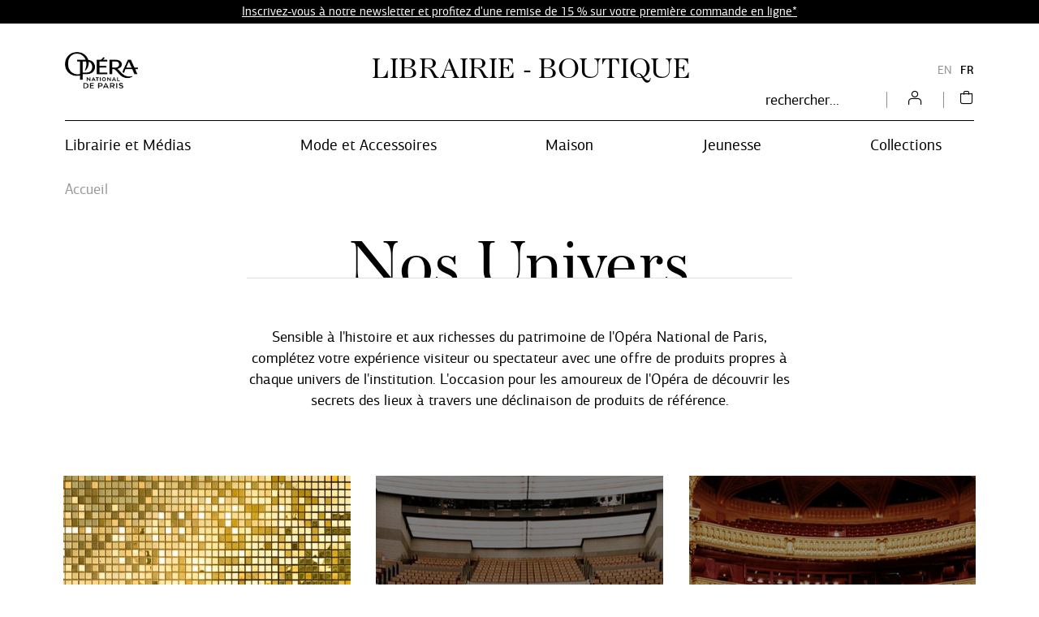

--- FILE ---
content_type: text/html; charset=UTF-8
request_url: https://boutique.operadeparis.fr/fr/contents/universes.html
body_size: 7850
content:
<!DOCTYPE html>
<html class="no-js" lang="fr">
<head>
	<meta charset="utf-8">
	<meta http-equiv="X-UA-Compatible" content="IE=edge,chrome=1">
	<meta name="viewport" content="width=device-width, initial-scale=1">
	<title>
				Nos Univers · Boutique Opéra national de Paris		
	</title>
	<meta name="description" content="Boutique en ligne de l'Opéra national de Paris, Opéra Garnier et Opéra Bastille">
	<meta http-equiv="content-language" content="fr">

	<link rel="alternate" hreflang="fr" href="https://boutique.operadeparis.fr/fr/contents/universes.html">
	<link rel="alternate" hreflang="en" href="https://boutique.operadeparis.fr/en/contents/universes.html">

	<link rel="apple-touch-icon" sizes="180x180" href="/files/branches/opera/3-d329f5d6-faviconapple/branches-3.png">
	<link rel="icon" type="image/jpeg" sizes="32x32" href="/files/branches/opera/3-d329f5d6-favicon32/branches-3.png">
	<link rel="icon" type="image/jpeg" sizes="16x16" href="/files/branches/opera/3-d329f5d6-favicon16/branches-3.png">
	<link rel="shortcut icon" type="image/jpeg" href="/files/branches/opera/3-d329f5d6-favicon16/branches-3.png">


	<meta property="og:site_name" content="Boutique Opéra national de Paris">
	<meta property="og:image" content="https://boutique.operadeparis.fr/files/branches/opera/4-33b1b1a4.png">


	<style type="text/css">
		[v-cloak] { display: none; }
	</style>

	<link rel="stylesheet" href="/css/opera.css?t=1760619420">

<script type="text/javascript">
var funcarray = function(){};
funcarray.prototype = structuredClone(Array.prototype);
funcarray.prototype.jpush = function(func) {
		if (typeof($) !== 'undefined') {
		func($);
	} else {
		Array.prototype.push.call(this, func);
	}
}
var funcs = new funcarray();

var qfarray = function(){};
qfarray.prototype = structuredClone(Array.prototype);
qfarray.prototype.jpush = function(func) {
		if (typeof(Vue) !== 'undefined') {
		func(Vue);
	} else {
		Array.prototype.push.call(this, func);
	}
}
var qf = new qfarray();
</script>

<script async src="https://www.googletagmanager.com/gtag/js?id=G-NYFBYVRJHK"></script>
<script>
window.dataLayer = window.dataLayer || [];
function gtag() { dataLayer.push(arguments); }
gtag("js", new Date());
gtag("consent", "default", {"analytics_storage": "denied"});
gtag("consent", "default", {"ad_storage": "denied"});
gtag("config", "G-NYFBYVRJHK", {"anonymize_ip":true,"debug_mode":false});
</script>

</head>
<body class="Application Contents-menu universes">

	<a id="top" tabindex="0"></a>
	
<div class="F-Top alert d-flex justify-content-center align-items-center alert-dismissible fade show small" role="alert">
		<p><a href="https://boutique.operadeparis.fr/fr/products/3661-bienvenue/">Inscrivez-vous à notre newsletter et profitez d'une remise de 15 % sur votre première commande en ligne*</a></p>	<button type="button" class="close p-0 text-white" data-dismiss="alert"><span class="front-close"></span></button>
</div>


	
<header id="Header" class="Header">

	<div class="container HeaderBanner">
		<div class="Brand">
			<a href="https://www.operadeparis.fr" title="Visitez le site de l'Opéra national de Paris">
				<img src="/img/opera/logo-m.png" alt="Opera de Paris" />
				<span class="i-logo-opera-monogramme mobile"></span>
			</a>
		</div>
				<div class="Shop">
			<a href="/fr/" title="Boutique Opéra national de Paris">
				<span class="Shop-title">Librairie - Boutique</span>
			</a>
		</div>
				<nav>
			<ul class="languages">
								<li>
										<a href="https://boutique.operadeparis.fr/fr/contents/universes.html" class="language-item active">
						FR					</a>
										<a href="https://boutique.operadeparis.fr/en/contents/universes.html" class="language-item">
						EN					</a>
									</li>
							</ul>
		</nav>
	</div>


	<div class="container HeaderNavigation">
		<div class="NavPrimary">
			<nav id="MenuPrimary" role="navigation" class="navbar">
				<button class="MenuBurger" aria-expanded="false">
            		<span></span>
            		<span></span><span></span><span></span>
        		</button>
				<ul class="navbar-nav nav-menu">
					<li class="nav-item dropdown">
						<span class="nav-link dropdown-toggle" id="dropdownMenuButton" data-toggle="dropdown" aria-haspopup="true" aria-expanded="false">Librairie et Médias</span>
<div class="dropdown-menu" aria-labelledby="dropdownMenuButton">
	<div class="container" style="position: relative;">
		<div class="MenuComplex">
			<ul class="MenuComplex-list">
								<li class="MenuComplex-item">
					<a class="MenuComplex-item-title" href="/fr/content/100-librairie-et-medias.html"><span>Librairie et Médias</span></a>
					<ul>
												<li><a href="/fr/products/108-dvd-blu-ray/" class="dropdown-a">DVD/Blu-Ray <span class="front-next-empty"></span></a></li>
												<li><a href="/fr/products/109-livres/" class="dropdown-a">Livres <span class="front-next-empty"></span></a></li>
												<li><a href="/fr/products/107-cd/" class="dropdown-a">CD <span class="front-next-empty"></span></a></li>
											</ul>
				</li>
								<li class="MenuComplex-item">
					<a class="MenuComplex-item-title" href="/fr/content/101-programmes.html"><span>Programmes</span></a>
					<ul>
												<li><a href="/fr/products/3669-saison-2025-2026/" class="dropdown-a">Saison 2025-2026 <span class="front-next-empty"></span></a></li>
												<li><a href="/fr/products/1658-saison-2024-2025/" class="dropdown-a">Saison 2024-2025 <span class="front-next-empty"></span></a></li>
												<li><a href="/fr/products/1599-saison-2023-2024/" class="dropdown-a">Saison 2023-2024 <span class="front-next-empty"></span></a></li>
												<li><a href="/fr/products/1048-saison-2022-2023/" class="dropdown-a">Saison 2022-2023 <span class="front-next-empty"></span></a></li>
											</ul>
				</li>
								<li class="MenuComplex-item">
					<a class="MenuComplex-item-title" href="/fr/content/548-coffrets.html"><span>Coffrets - Billets de spectacle</span></a>
					<ul>
												<li><a href="/fr/products/549-billets-spectacles/" class="dropdown-a">Billets-spectacles <span class="front-next-empty"></span></a></li>
											</ul>
				</li>
				        	</ul>
    	</div>
    	<div class="MenuComplex-close">
			<div class="CloseDropdown"><span class="i-close"></span></div>
		</div>
	</div>
	</div>
					</li>
					<li class="nav-item dropdown">
						<span class="nav-link dropdown-toggle" id="dropdownMenuButton" data-toggle="dropdown" aria-haspopup="true" aria-expanded="false">Mode et Accessoires</span>
<div class="dropdown-menu" aria-labelledby="dropdownMenuButton">
	<div class="container" style="position: relative;">
		<div class="MenuComplex">
			<ul class="MenuComplex-list">
								<li class="MenuComplex-item">
					<a class="MenuComplex-item-title" href="/fr/content/106-mode-et-accessoires.html"><span>Mode et accessoires</span></a>
					<ul>
												<li><a href="/fr/products/129-accessoires-de-mode/" class="dropdown-a">Accessoires de mode <span class="front-next-empty"></span></a></li>
												<li><a href="/fr/products/125-bijoux/" class="dropdown-a">Bijoux <span class="front-next-empty"></span></a></li>
												<li><a href="/fr/products/128-foulards/" class="dropdown-a">Foulards <span class="front-next-empty"></span></a></li>
												<li><a href="/fr/products/127-pochettes-et-sacs/" class="dropdown-a">Pochettes et sacs <span class="front-next-empty"></span></a></li>
												<li><a href="/fr/products/130-shirt-et-sweat-shirt/" class="dropdown-a">T-shirt et Sweat-shirt <span class="front-next-empty"></span></a></li>
											</ul>
				</li>
								<li class="MenuComplex-item">
					<a class="MenuComplex-item-title" href="/fr/content/coups-de-coeur.html"><span>Coups de coeur</span></a>
					<ul>
												<li><a href="/fr/products/1748-idees-cadeaux/" class="dropdown-a">Idées cadeaux <span class="front-next-empty"></span></a></li>
											</ul>
				</li>
				        	</ul>
    	</div>
    	<div class="MenuComplex-close">
			<div class="CloseDropdown"><span class="i-close"></span></div>
		</div>
	</div>
	</div>
					</li>
					<li class="nav-item dropdown">
						<span class="nav-link dropdown-toggle" id="dropdownMenuButton" data-toggle="dropdown" aria-haspopup="true" aria-expanded="false">Maison</span>
<div class="dropdown-menu" aria-labelledby="dropdownMenuButton">
	<div class="container" style="position: relative;">
		<div class="MenuComplex">
			<ul class="MenuComplex-list">
								<li class="MenuComplex-item">
					<a class="MenuComplex-item-title" href="/fr/content/102-papeterie.html"><span>Papeterie</span></a>
					<ul>
												<li><a href="/fr/products/113-carnets/" class="dropdown-a">Carnets <span class="front-next-empty"></span></a></li>
												<li><a href="/fr/products/377-ecriture/" class="dropdown-a">Écriture <span class="front-next-empty"></span></a></li>
												<li><a href="/fr/products/114-accessoires-de-bureau/" class="dropdown-a">Accessoires de bureau <span class="front-next-empty"></span></a></li>
											</ul>
				</li>
								<li class="MenuComplex-item">
					<a class="MenuComplex-item-title" href="/fr/content/103-decoration.html"><span>Décoration</span></a>
					<ul>
												<li><a href="/fr/products/341-objets-decoratifs/" class="dropdown-a">Objets décoratifs <span class="front-next-empty"></span></a></li>
												<li><a href="/fr/products/1521-affiches/" class="dropdown-a">Affiches <span class="front-next-empty"></span></a></li>
												<li><a href="/fr/products/117-bougies-et-senteurs/" class="dropdown-a">Bougies et senteurs <span class="front-next-empty"></span></a></li>
												<li><a href="/fr/products/115-luminaires/" class="dropdown-a">Luminaires <span class="front-next-empty"></span></a></li>
												<li><a href="/fr/products/116-vases/" class="dropdown-a">Vases <span class="front-next-empty"></span></a></li>
											</ul>
				</li>
								<li class="MenuComplex-item">
					<a class="MenuComplex-item-title" href="/fr/content/104-arts-de-la-table.html"><span>Arts de la table</span></a>
					<ul>
												<li><a href="/fr/products/120-assiettes-et-plateaux/" class="dropdown-a">Assiettes et plateaux <span class="front-next-empty"></span></a></li>
												<li><a href="/fr/products/119-mugs-et-verres/" class="dropdown-a">Mugs et verres <span class="front-next-empty"></span></a></li>
												<li><a href="/fr/products/121-epicerie-et-accessoires/" class="dropdown-a">Épicerie et accessoires <span class="front-next-empty"></span></a></li>
											</ul>
				</li>
				        	</ul>
    	</div>
    	<div class="MenuComplex-close">
			<div class="CloseDropdown"><span class="i-close"></span></div>
		</div>
	</div>
	</div>
					</li>
					<li class="nav-item dropdown">
						<span class="nav-link dropdown-toggle" id="dropdownMenuButton" data-toggle="dropdown" aria-haspopup="true" aria-expanded="false">Jeunesse</span>
<div class="dropdown-menu" aria-labelledby="dropdownMenuButton">
	<div class="container" style="position: relative;">
		<div class="MenuComplex">
			<ul class="MenuComplex-list">
								<li class="MenuComplex-item">
					<a class="MenuComplex-item-title" href="/fr/content/105-jeunesse.html"><span>Jeunesse</span></a>
					<ul>
												<li><a href="/fr/products/124-danse-et-accessoires/" class="dropdown-a">Danse et accessoires <span class="front-next-empty"></span></a></li>
												<li><a href="/fr/products/373-instruments-de-musique/" class="dropdown-a">Instruments de musique <span class="front-next-empty"></span></a></li>
												<li><a href="/fr/products/123-peluche/" class="dropdown-a">Peluche <span class="front-next-empty"></span></a></li>
												<li><a href="/fr/products/122-jouet/" class="dropdown-a">Jouet <span class="front-next-empty"></span></a></li>
											</ul>
				</li>
				        	</ul>
    	</div>
    	<div class="MenuComplex-close">
			<div class="CloseDropdown"><span class="i-close"></span></div>
		</div>
	</div>
	</div>
					</li>
					<li class="nav-item dropdown">
						<span class="nav-link dropdown-toggle" data-toggle="dropdown">Collections</span>
<div class="dropdown-menu" aria-labelledby="languageDropdown">
	<div class="container" style="position: relative;">
		<div class="MenuSimple">
			<div class="MenuSimple-title">
				Collections			</div>
			<ul class="MenuSimple-list">
												<li>
					<a href="/fr/products/246-nathan/">
						<span class="dropdown-a">Nathan <span class="front-next-empty"></span></span>
					</a>
				</li>
												<li>
					<a href="/fr/products/254-lena-reve-etoile/">
						<span class="dropdown-a">Léna Rêve d'étoile <span class="front-next-empty"></span></span>
					</a>
				</li>
												<li>
					<a href="/fr/products/331-le-fantome-de-opera/">
						<span class="dropdown-a">Le Fantôme de l'Opéra <span class="front-next-empty"></span></span>
					</a>
				</li>
												<li>
					<a href="/fr/products/332-rouge-velours/">
						<span class="dropdown-a">Rouge Velours <span class="front-next-empty"></span></span>
					</a>
				</li>
												<li>
					<a href="/fr/products/340-marc-chagall-le-plafond-de-opera-garnier/">
						<span class="dropdown-a">Marc Chagall. Le plafond de l'Opéra Garnier <span class="front-next-empty"></span></span>
					</a>
				</li>
												<li>
					<a href="/fr/products/438-collection-photographies/">
						<span class="dropdown-a">Collection Photographies <span class="front-next-empty"></span></span>
					</a>
				</li>
												<li>
					<a href="/fr/products/3574-les-nereides/">
						<span class="dropdown-a">Les Néréides <span class="front-next-empty"></span></span>
					</a>
				</li>
												<li>
					<a href="/fr/products/3592-dallaiti/">
						<span class="dropdown-a">Dallaiti <span class="front-next-empty"></span></span>
					</a>
				</li>
												<li>
					<a href="/fr/products/3673-souvenirs-de-opera/">
						<span class="dropdown-a">Souvenirs de l'Opéra <span class="front-next-empty"></span></span>
					</a>
				</li>
												<li>
					<a href="/fr/products/3702-danse-revee/">
						<span class="dropdown-a">Danse rêvée <span class="front-next-empty"></span></span>
					</a>
				</li>
							</ul>
					</div>
		<div class="MenuComplex-close">
			<div class="CloseDropdown"><span class="i-close"></span></div>
		</div>
	</div>
	</div>
					</li>
				</ul>
			</nav>
			<ul class="navtools list-inline">
				<li class="list-inline-item">
					<div class="SearchMenu">
						<div class="ProductsSearch" role="search">
	<form class="d-flex align-items-center" id="ProductsSearch-form" action="/fr/search/products/" method="get">
		<input class="form-control" id="ProductsSearch-input" placeholder="rechercher..." type="text" name="q" value=""><button class="bg-transparent border-0" aria-labelledby="button-label"><span class="front-search"></span><span id="button-label" hidden>rechercher</span></button>
	</form>
		</div>
					</div>
				</li>
				<li class="list-inline-item" id="user">
											<a href="/fr/user/signin/" title="Votre compte">
							<div class="UserMenu logout">
								<span class="i-account"></span>
							</div>
						</a>
					
				</li>
				<li class="list-inline-item" id="cart">
					<div class="CartMenu">
																		<a href="/fr/cart/" title="Panier">
							<span class="i-bag"></span>
						</a>
											</div>
				</li>
			</ul>
		</div>
	</div>
</header>

<div class="overlay"></div>

<script type="text/javascript">

	funcs.push(function($) {
		if ($(window).width() < 994) {
			$(".MenuBurger").click(function(e) {
				if($(this).attr('aria-expanded') == 'false') {
					$(this).attr('aria-expanded','true');
					$(".navbar-nav").css('display','block');
				}
				else {
					$(this).attr('aria-expanded','false');
					$(".navbar-nav").css('display','none');
				}
			});
		} else {
			$(".navbar-nav").css('display','flex');
		}

  		$('.nav-item.dropdown').on('hide.bs.dropdown', function (e) {
  			$('body').removeClass('open');
		});

		$('.nav-item.dropdown').on('show.bs.dropdown', function (e) {
			$('body').addClass('open');
		});

		$('.dropdown-menu').click(function(e) {
	      		e.stopPropagation();
		});

		$('.CloseDropdown').on('click', function () {
			$('.dropdown').removeClass('show');
    		$('.dropdown-menu').removeClass('show');
    		$('body').removeClass('open');
		});

	});
</script>


	 <main class="Main" role="main">

	 	
	 		 				<nav aria-label="breadcrumb" class="breadcrumb-nav">
				<ol class="breadcrumb mr-auto flex-grow-1">
			<li class="breadcrumb-item">
				<a href="/fr/"><span>Accueil</span></a>
			</li>
					</ol>
	</nav>
		<section class="ContentsList 12">

	<h1 class="ContentsList-headertitle">
		Nos Univers	</h1>
	<div class="ContentsList-teaser">
		Sensible à l'histoire et aux richesses du patrimoine de l'Opéra National de Paris, complétez votre expérience visiteur ou spectateur avec une offre de produits propres à chaque univers de l'institution. L'occasion pour les amoureux de l'Opéra de découvrir les secrets des lieux à travers une déclinaison de produits de référence.	</div>

	<div class="UniversesList row">

		
		<a href="/fr/products/244-350-ans/">
			<div class="MuseumsList-item">

				<div class="MuseumsList-item-picture">
								<img src="/files/contents/244/183-c10bc39d-squarel/contents-183.jpg">
								</div>

				<div class="MuseumsList-item-title">
					<span>350 ans</span>
				</div>

				
			</div>

		</a>
		
		<a href="/fr/products/287-opera-bastille/">
			<div class="MuseumsList-item">

				<div class="MuseumsList-item-picture">
								<img src="/files/contents/287/200-dad1337d-squarel/contents-200.jpg">
								</div>

				<div class="MuseumsList-item-title">
					<span>Opéra Bastille</span>
				</div>

				
			</div>

		</a>
		
		<a href="/fr/products/288-palais-garnier/">
			<div class="MuseumsList-item">

				<div class="MuseumsList-item-picture">
								<img src="/files/contents/288/201-c0db4abd-squarel/contents-201.jpg">
								</div>

				<div class="MuseumsList-item-title">
					<span>Palais Garnier</span>
				</div>

				
			</div>

		</a>
		
		<a href="/fr/products/291-ecole-de-danse/">
			<div class="MuseumsList-item">

				<div class="MuseumsList-item-picture">
								<img src="/files/contents/291/202-f710d253-squarel/contents-202.jpg">
								</div>

				<div class="MuseumsList-item-title">
					<span>École de Danse</span>
				</div>

				
			</div>

		</a>
	
	</div>

</section>

	</main>

	<footer role="contentinfo">
	<div class="Footer">
				<p class="small"></p>
		
		<div class="row no-gutters">

			<div class="col-lg-3">
				<div class="Brand">
					<a href="https://www.operadeparis.fr">
						<img src="/img/opera/logo-m.png" alt="Opera de Paris" />
					</a>
				</div>
			</div>

			<div class="col-lg-3">
				<h5 class="Footer-title">Nos boutiques</h5>
				<ul>
					<li><a href="/" class="Footer-link"><span class="i-palais-garnier"></span> Palais Garnier</a></li>
					<li><a href="/" class="Footer-link"><span class="i-opera-bastille"></span> Opéra Bastille</a></li>
				</ul>

			</div>

			<div class="col-lg-3">
				<h5 class="Footer-title">Mon compte</h5>
				<ul>
					<li><a href="/fr/cart/" class="Footer-link">Mon panier</a></li>
					<li><a href="/fr/account/orders/" class="Footer-link">Mes commandes</a></li>
				</ul>

			</div>

			<div class="col-lg-3">
				<h5 class="Footer-title">Service client</h5>
				<ul>
					<li><a href="/fr/contact/" class="Footer-link">Contactez-nous</a></li>
					<li><a href="/fr/returns/" class="Footer-link">Retourner un article</a></li>
				</ul>


			</div>
		</div>


		<div class="row no-gutters">
			<div class="col-lg-3 offset-lg-3">
				<h6 class="Footer-socials-title">Suivez-nous</h6>
				<div class="Footer-socials">
					<a href="https://www.facebook.com/Librairieboutiqueoperadeparis" title="Facebook" target="_blank" class="Footer-socials-link"><span class="i-facebook"></span></a>
					<a href="https://www.instagram.com/librairieboutique_operadeparis/" title="Instagram" target="_blank" class="Footer-socials-link"><span class="i-instagram"></span></a>
				</div>
			</div>
			<div class="col-lg-5">
									<div class="Subscription">
						<h5 class="Subscription-title">Recevez notre newsletter</h5>
						<div class="Subscription Subscription-2">
	<div class="Subscription-result">
	</div>
	<div class="Subscription-form">
		<div id="Form-SubscriptionInlineForm" class="Form-SubscriptionInline">
<subscription-inline-form inline-template>
<form action="/fr/subscription/inline/2/" method="post" id="SubscriptionInlineForm" class="Subscriberform Subscriberform-2 SubscriberformInline" v-cloak @submit="onSubmit" ref="subscription-inline-form">
<div style="display: none;"><input type="hidden" id="qf:SubscriptionInlineForm" name="_qf__SubscriptionInlineForm" /><input type="hidden" id="X-XSRF-TOKEN" name="X-XSRF-TOKEN" value="1349aeb825c73e58" /></div>
<div class="Subscription-email form-group">
<label for="4a226a4c15ae234ba8a772d0ae75267e-0" class="form-label">
Votre adresse e-mail<span class="d-inline-block ml-2 small">(obligatoire)</span>
</label>

<div class="input-group">
<div class="input-group-prepend"><span class="input-group-text">@</span></div>
<input type="email" spellcheck="false" placeholder="Votre adresse e-mail" class="Subscription-email form-control" autocomplete="email" name="4a226a4c15ae234ba8a772d0ae75267e" id="4a226a4c15ae234ba8a772d0ae75267e-0" data-vv-validate-on="blur" v-validate="{&quot;required_email&quot;:true,&quot;email&quot;:true}" :class="[ {'is-invalid': (errors.has('4a226a4c15ae234ba8a772d0ae75267e') || hasElementError('4a226a4c15ae234ba8a772d0ae75267e')) ? true : false } ]" data-vv-as="Votre adresse e-mail&lt;span class=&quot;d-inline-block ml-2 small&quot;&gt;(obligatoire)&lt;/span&gt;" v-on:input="resetElementError('4a226a4c15ae234ba8a772d0ae75267e')" v-bind:aria-describedby="errors.has('4a226a4c15ae234ba8a772d0ae75267e') ? 'invalid-feedback-4a226a4c15ae234ba8a772d0ae75267e-0': null" />
</div>
<transition name="fade"><div v-bind:id="errors.has('4a226a4c15ae234ba8a772d0ae75267e') ? 'invalid-feedback-4a226a4c15ae234ba8a772d0ae75267e-0' : null" v-show="errors.has('4a226a4c15ae234ba8a772d0ae75267e')" class="invalid-feedback">{{ errors.first('4a226a4c15ae234ba8a772d0ae75267e') }}</div></transition>
</div>


<div class="d-none form-group">


<div class="input-group">
<div class="input-group-prepend"><span class="input-group-text">@</span></div>
<input type="email" spellcheck="false" placeholder="Votre adresse e-mail" name="email" id="email-0" class="form-control" />
</div>
</div>


<div  id="Rgpd-subscriptions" class="Rgpd Rgpd-subscriptions">


<div class="form-group">


<div id="qfauto-0"><p>Votre adresse est uniquement utilisée par notre société pour vous envoyer la newsletter. Vous pouvez vous désinscrire à tout moment en cliquant sur le lien de désinscription directement dans la newsletter. Pour en savoir plus, consultez notre <a href="/fr/content/privacy-policy.html">politique de protection des données</a>.</p></div>
</div>

</div>

<div class="Form-actions">
<div class="form-group col-md-auto">
<input type="submit" id="submit" value="Je m'abonne" class="Subscription-button Form-submit btn btn-primary" name="submit" />
</div>
</div>


</form>
</subscription-inline-form>
</div>
<script type="text/javascript">
qf = ( typeof qf != 'undefined' && qf instanceof Array ) ? qf : []
qf.push(function(Vue) {
					var SubscriptionInlineForm = { "name": "subscription-inline-form"
	, "data": function() { return {
    "currentLanguage": "fr",
    "availableLanguages": {
        "fr": "Fran\u00e7ais",
        "en": "Anglais"
    },
    "_JSON": "",
    "elementsWithErrors": []
}; }

	, "methods": {"onSubmit":function(e) {
				var values = JSON.parse(JSON.stringify(this.$data));
				$.each(this.$refs, function(i, component) {
					if (typeof(component.injectValues) !== "undefined") {
						component.injectValues(values);
					}
				});
				this.$data._JSON = JSON.stringify(values);
			},"hasElementError":function(name) {
				return this.elementsWithErrors.indexOf(name) > -1 ? true : false;
			},"resetElementError":function(name) {
				var index = this.elementsWithErrors.indexOf(name);
				if (index > -1) {
					this.$delete(this.elementsWithErrors, index);
				}
			}}
	, "components": {
"language-chooser": require('quickform/language-chooser')
} 

	, "mounted": function() {
((function() {
				require("textarea-autosize");
				$("textarea.autosize", "#SubscriptionInlineForm").textareaAutoSize();
			}).bind(this))();
}
	, "updated": function() {
((function() {
				$("textarea.autosize", "#SubscriptionInlineForm").trigger("input");
			}).bind(this))();
}
} 
;
var VeeValidate = require('vee-validate');
Vue.use(VeeValidate, {
				useConstraintAttrs: false
			});
VeeValidate.Validator.extend('required_email', (value) => {
				return {
					valid: !!value,
					data: {
						required: true
					}
				};
			}, {
				computesRequired: true
			});
VeeValidate.Validator.localize('subscription-inline-form', { custom: {"4a226a4c15ae234ba8a772d0ae75267e":{"required_email":"Ce champ est obligatoire.","email":"Ce champ doit \u00eatre un e-mail valide, ex: nom@domaine.com"}} });

					var SubscriptionInlineFormApp = new Vue({
						el: '#Form-SubscriptionInlineForm',
						components: {
							'subscription-inline-form': SubscriptionInlineForm
						}
					})
				})
</script>
	</div>
</div>
<script type="text/javascript">
	funcs.jpush(function($) {
		var beforeSubmitCallback = function() {
			$(".Subscription-2 .Subscription-result").empty();
		};
		var successCallback = function(res) {
			if (typeof(res) === "object") {
				if (res.code == 200) {
					$(".Subscription-2 .Subscription-result").append("<div class='alert alert-success'>" + res.message + "</div>");
				} else {
					$(".Subscription-2 .Subscription-result").append("<div class='alert alert-danger'>" + res.message + "</div>");
				}
			} else {
				$(".Subscription-2 .Subscription-form").empty().append(res);
				$(".Subscriberform-2").ajaxForm({
					beforeSubmit: beforeSubmitCallback,
					success: successCallback
				});
			}
		};
		$(".Subscriberform-2").ajaxForm({
			beforeSubmit: beforeSubmitCallback,
			success: successCallback
		});
	});
</script>					</div>
							</div>

		</div>

		<div class="Legals row justify-content-between">

			<div>
								<ul>
								<li><a href="/fr/content/sales-conditions.html" class="Footer-link">Conditions générales de vente</a></li>
								<li><a href="/fr/content/legal-information.html" class="Footer-link">Mentions légales</a></li>
								<li><a href="/fr/content/privacy-policy.html" class="Footer-link">Politique de confidentialité</a></li>
								</ul>
							</div>

			<div class="Copyright text-center">
				<span>&copy; 2026 <a href="https://www.arteum.com" target="_blank">Arteum</a> & <a href="https://www.operadeparis.fr" target="_blank">Opéra national de Paris</a></span>
			</div>

		</div>
	</div>
			<div id="cookiebanner" class="cookiebanner" style="display: none;">
	<div class="cookiebanner__text">
		<span>
			<img src="/img/gdpr/cookie.png" style="width: 24px;vertical-align: top;margin-right: 4px;">
			<p>Notre site utilise des cookies pour réaliser des statistiques et mesurer l'audience du site ainsi que pour vous proposer du contenu personnalisé et des publicités adaptées à vos centres d'intérêts. Vous pouvez exprimer vos choix en utilisant les boutons ci-après et changer d'avis à tout moment en cliquant sur la rubrique « Gérer les cookies » située en bas de chaque page de notre site. Pour plus d'informations, veuillez consulter notre <a href="/fr/content/privacy-policy.html">politique de confidentialité</a>.</p>		</span>
	</div>
	<div class="cookiebanner__buttons clearfix">
		<a href="javascript:;" id="cookiebanner-refuse" class="btn btn-secondary">
			<span>Refuser les cookies</span>
		</a>
		<a href="javascript:;" id="cookiebanner-accept" class="btn btn-primary">
			<span>Accepter et continuer</span>
		</a>
	</div>
</div>

<script>
	funcs.push(function($) {

		$.fn.extend({
			cookiebanner: function(options) {
				var cook = ('; ' + document.cookie).split('; rgpd=');
				return this.each(function() {
					var $banner = $(this);
					$banner.find('#cookiebanner-accept').click(function(e){
						e.preventDefault();
						$banner.hide();
						document.cookie = "rgpd=1; max-age=15552000; path=/";
						$(document).trigger('gdpr:update', [ 'C0001', 'C0002', 'C0003', 'C0004', 'C0005' ]);
					});
					$banner.find('#cookiebanner-refuse').click(function(e){
						e.preventDefault();
						$banner.hide();
						document.cookie = "rgpd=0; max-age=15552000; path=/";
						$(document).trigger('gdpr:update', [ 'C0001' ]);
					});
					if (!(cook.length - 1)) {
						$banner.show();
												setTimeout(function() {
							$banner.fadeOut('fast');
						}, 20000);
					}
				}).end();
			}
		});
		$('#cookiebanner').cookiebanner();
	});
</script>	</footer>
<a href="#top" class="scroll TopPage position-fixed text-decoration-none" style="display: none;"><span class="front-chevron-up"></span></a>
<script type="text/javascript">
	funcs.push(function($) {
		var ScrollBegin = $(document).height() - ($('.Main').outerHeight() + $('footer').outerHeight());
		$(document).scroll(function (e) {
			if ($(this).scrollTop() > ScrollBegin) {
				$("body").addClass("scroll");
				$('.TopPage').fadeIn();
			} else {
				$("body").removeClass("scroll");
				$('.TopPage').fadeOut();
			}
		});
		$(".TopPage").click(function(e) {
			e.preventDefault();
			$('html,body').animate({ scrollTop: 0 }, 500);
		});
			});
</script>	
				<script src="/js/build/common.min.js?t=1755853504"></script>
	

<script type="text/javascript">
	const IFormDefaults = {
		opts: {
			lang: "fr"
		}
	};
</script>

<script>
window.jQuery = window.$ = require('jquery');
require('bootstrap');
require('fancybox');
require('jquery-form');
require('slick-carousel');
var Vue = require('vue');
var IForm = require('quickform/iform');
Vue.directive('iform', IForm);
Vue.directive("clickout",{bind:function(el,binding,vnode){el.onclickout=function(e){if(!el.contains(e.target)){vnode.context[binding.expression]=false}};document.body.addEventListener("click",el.onclickout)},unbind:function(el){document.body.removeEventListener("click",el.onclickout)}});
var SlideUpDown = require('vue-slide-up-down');
Vue.component('slide-up-down', SlideUpDown);

funcs.push(function($) { 
$(document).on("gdpr:update", function(event) { 
if (event.categories.indexOf('C0002') != -1) { gtag('consent', 'update', {'analytics_storage': 'granted'}); } else { gtag('consent', 'update', {'analytics_storage': 'denied'}); }
if (event.categories.indexOf('C0004') != -1) { gtag('consent', 'update', {'ad_storage': 'granted'}); } else { gtag('consent', 'update', {'ad_storage': 'denied'}); }
});
});

if (typeof qf != 'undefined' && qf instanceof Array) {
	$.each(qf, function(index, form) {
		form(Vue);
	});
}
$.each(funcs, function(index, func) {
	func($);
});

$(".Form-errors").alert();
$('[data-toggle="tooltip"]').tooltip();
$('[data-iform]').iform();
$(document).on("select2:open", (event) => {
	document.querySelector(".select2-container--open .select2-search__field").focus()
});
$(document).on("datagrid:refresh", (event) => {
	$('[data-toggle="tooltip"]').tooltip('dispose').tooltip();
});


</script>


</body>
</html>

--- FILE ---
content_type: text/css
request_url: https://boutique.operadeparis.fr/css/opera.css?t=1760619420
body_size: 60670
content:
@font-face{font-family:"AWConquerorDidot-Light18";font-style:normal;font-weight:normal;src:url("/fonts/opera/AWConquerorDidot-Light18.woff") format("woff");font-display:swap}@font-face{font-family:"pf_centro_sans_probold";font-style:normal;font-weight:normal;src:url("/fonts/opera/pfcentrosanspro-bold-webfont.woff") format("woff"),url("/fonts/opera/pfcentrosanspro-bold-webfont.woff2") format("woff2");font-display:swap}@font-face{font-family:"pf_centro_sans_promedium";font-style:normal;font-weight:normal;src:url("/fonts/opera/pfcentrosanspro-medium-webfont.woff") format("woff"),url("/fonts/opera/pfcentrosanspro-medium-webfont.woff2") format("woff2");font-display:swap}@font-face{font-family:"pf_centro_sans_proregular";font-style:normal;font-weight:normal;src:url("/fonts/opera/pfcentrosanspro-reg-webfont.woff") format("woff"),url("/fonts/opera/pfcentrosanspro-reg-webfont.woff2") format("woff2");font-display:swap}.icon-3s-arrow-next{background-image:url("data:image/svg+xml;charset%3DUS-ASCII,%3Csvg%20xmlns%3D%22http%3A%2F%2Fwww.w3.org%2F2000%2Fsvg%22%20width%3D%2265%22%20height%3D%2265%22%3E%3Cpolyline%20stroke%3D%22%23fff%22%20stroke-width%3D%221.5%22%20stroke-miterlimit%3D%2210%22%20points%3D%2228%2C40%2036%2C32.008%2028%2C24%22%20fill%3D%22none%22%2F%3E%3C%2Fsvg%3E");background-repeat:no-repeat}.icon-3s-arrow-prev{background-image:url("data:image/svg+xml;charset%3DUS-ASCII,%3Csvg%20xmlns%3D%22http%3A%2F%2Fwww.w3.org%2F2000%2Fsvg%22%20width%3D%2265%22%20height%3D%2265%22%3E%3Cpolyline%20stroke%3D%22%23fff%22%20stroke-width%3D%221.5%22%20stroke-miterlimit%3D%2210%22%20points%3D%2236%2C24%2028%2C31.992%2036%2C40%22%20fill%3D%22none%22%2F%3E%3C%2Fsvg%3E");background-repeat:no-repeat}@font-face{font-family:"opera-font";src:url("/fonts/opera-icon/opera-font.eot?") format("eot"),url("/fonts/opera-icon/opera-font.woff") format("woff"),url("/fonts/opera-icon/opera-font.ttf") format("truetype"),url("/fonts/opera-icon/opera-font.svg#opera-font") format("svg");font-display:swap}[class^=i-],[class*=" i-"]{font-family:"opera-font" !important;speak:none;font-style:normal;font-weight:normal;font-variant:normal;text-transform:none;line-height:1;-webkit-font-smoothing:antialiased;-moz-osx-font-smoothing:grayscale}.i-account:before{content:""}.i-alert:before{content:""}.i-amphitheatre-bastille:before{content:""}.i-arrow-full:before{content:""}.i-arrow-go-further:before{content:""}.i-arrow:before,.Order .Shipping-products .slick-prev:before,.Order .Shipping-products .slick-next:before{content:""}.i-audio-description:before{content:""}.i-audio:before{content:""}.i-bag:before{content:""}.i-bell:before{content:""}.i-burger-open:before{content:""}.i-calendar:before{content:""}.i-clock:before{content:""}.i-close:before{content:""}.i-download:before{content:""}.i-expand-empty:before,.TopPage span:before{content:""}.i-expand-full:before{content:""}.i-facebook:before{content:""}.i-full-screen-2:before{content:""}.i-full-screen:before{content:""}.i-gallery:before{content:""}.i-glasses:before{content:""}.i-instagram:before{content:""}.i-leaflet:before{content:""}.i-logo-350:before{content:""}.i-logo-amis-opera:before{content:""}.i-logo-arop:before{content:""}.i-logo-opera-monogramme:before{content:""}.i-logo-opera:before{content:""}.i-logo-ring-1920:before{content:""}.i-mail:before{content:""}.i-next-empty:before{content:""}.i-next-full:before{content:""}.i-opera-bastille:before{content:""}.i-palais-garnier:before{content:""}.i-philharmonie-de-paris:before{content:""}.i-play:before{content:""}.i-previous-empty:before{content:""}.i-previous-full:before{content:""}.i-price:before{content:""}.i-retract-empty:before{content:""}.i-retract-full:before{content:""}.i-search:before{content:""}.i-share:before{content:""}.i-sound:before{content:""}.i-star-avantage-empty:before{content:""}.i-star-avantage:before{content:""}.i-studio-bastille:before{content:""}.i-text:before{content:""}.i-twitter:before{content:""}.i-video:before{content:""}.i-warning:before{content:""}.i-headphone:before{content:""}.i-notification:before{content:""}.i-cask:before{content:""}.i-ring:before{content:""}.i-info:before{content:""}.i-octave-magazine:before{content:""}.i-2021:before{content:""}.i-saison-2021:before{content:""}.i-euro-circle:before{content:""}.i-euro:before{content:""}.i-triangle:before{content:""}.i-check:before{content:""}.percent{color:#1bb851}.title-border-bottom{margin-bottom:5rem}.title-border-bottom:after{position:absolute;content:"";width:100px;height:1px;background:#333;left:calc(50% - 50px);bottom:-2rem;width:46px;height:3px;background:#444;left:calc(50% - 23px)}@media(min-width: 768px){.BlockContent-news-list{display:flex;flex-wrap:wrap;margin-right:-15px;margin-left:-15px}.BlockContent-news-list.items-3{justify-content:space-between}.BlockContent-news-list.items-2{justify-content:space-around}.BlockContent-news-list.items-1{justify-content:space-around}}@media(min-width: 768px){.BlockContent-news-item{position:relative;width:100%;padding-right:15px;padding-left:15px;flex:0 0 33.33333333%;max-width:33.33333333%}}.BlockContent-news .title{margin-bottom:1rem}.BlockContent-news .subtitle{margin-bottom:1rem}.BlockContent-products-list{display:flex;flex-wrap:wrap;margin-right:-15px;margin-left:-15px}.BlockContent-products-list>*{flex:0 0 50%;max-width:50%}@media(min-width: 768px){.BlockContent-products-list>*{flex:0 0 33.3333333333%;max-width:33.3333333333%}}@media(min-width: 992px){.BlockContent-products-list>*{flex:0 0 25%;max-width:25%}}.Product{position:relative;padding-right:15px;padding-left:15px;margin-bottom:3rem}.Product-picture{position:relative}.Product-picture img{max-width:100%;max-height:100%;display:inline-block}.Product-picture .rollover{display:none}@media(min-width: 992px){.Product-picture .rollover{display:flex;align-items:center;justify-content:center;position:absolute;opacity:0;transition:opacity .2s;width:100%;height:100%;background-color:#fff;top:0;border:0}}.Product-picture:hover .rollover{opacity:1}.Product-description{margin-top:1rem}.Product-tag{display:block}.Product-category{display:none}.Product-title{margin-bottom:0}.Product-link{color:#000;text-decoration:none}.Product-link:focus .Product-picture .rollover{opacity:1}.Product-reference{display:none}.Product .alert{padding:.25rem;margin-top:.5rem}.ProductPrices .Percent{color:#1bb851}ul.Prices{padding-left:0;margin-bottom:0;display:flex;flex-wrap:wrap;flex-direction:column}li.Price{list-style-type:none;order:0}li.PriceSuggested{width:100%;order:1;font-size:80%;color:#999}li.PriceSuggested .Price-price{text-decoration:line-through}li.PriceWithStrike.PriceSuggested .Price-price{display:none}li.PriceWithStrike.PriceSuggested .Price-strike{display:inline-block}li.PriceWithStrike .Price-strike{color:#999}li.PriceActive .Price-price{font-weight:bold}li.PriceActive .Price-strike{font-weight:normal}li.PriceWithLabel .Price-price,li.PriceWithLabel .Price-label{color:#999}li .Price-strike{text-decoration:line-through}.ProductsLiked-products{display:flex;flex-wrap:wrap;margin-right:-15px;margin-left:-15px}.ProductsLiked-products>*{flex:0 0 50%;max-width:50%}@media(min-width: 768px){.ProductsLiked-products>*{flex:0 0 33.3333333333%;max-width:33.3333333333%}}@media(min-width: 992px){.ProductsLiked-products>*{flex:0 0 25%;max-width:25%}}.ProductsLiked-products .Product{padding-right:15px;padding-left:15px}.BlockContent-product{display:flex;flex-wrap:wrap;margin-right:-15px;margin-left:-15px;flex-direction:column;flex-wrap:nowrap;position:relative;margin:0;min-height:500px}@media(min-width: 768px){.BlockContent-product-picture{position:relative;width:100%;padding-right:15px;padding-left:15px;flex:0 0 50%;max-width:50%;margin-left:0;position:absolute;right:0;top:50%;transform:translateY(-50%);padding:0}}.BlockContent-product-picture .frame{width:100%;padding-bottom:100%;position:relative;text-align:center;display:flex;justify-content:center;align-items:center}.BlockContent-product-picture .frame img{max-width:100%;position:absolute;transform:translateY(-50%);top:50%}@media(min-width: 768px){.BlockContent-product-title,.BlockContent-product-category,.BlockContent-product-teaser,.BlockContent-product-more{position:relative;width:100%;padding-right:15px;padding-left:15px;flex:0 0 50%;max-width:50%;margin-left:8.33333333%;padding:0}}.BlockContent-product-category{order:1}.BlockContent-product-title{order:2}.BlockContent-product-prices{order:3}.BlockContent-product-picture{order:4}@media(min-width: 992px){.BlockContent-product-picture{order:6}}.BlockContent-product-teaser{order:5}@media(min-width: 992px){.BlockContent-product-teaser{order:4}}.BlockContent-product-more{order:6}@media(min-width: 992px){.BlockContent-product-more{order:5}}.BlockContent-product-reference{display:none;order:2}.BlockContent-product h2{text-align:left !important}.BlockContent-caroussel{margin-bottom:4rem;height:320px}@media(min-width: 992px){.BlockContent-caroussel{height:400px}}.BlockContent-caroussel-item{position:relative}.BlockContent-caroussel-figure{margin-bottom:0rem;height:320px;display:flex;justify-content:center;align-items:center;overflow:hidden}@media(min-width: 992px){.BlockContent-caroussel-figure{height:400px}}.BlockContent-caroussel-figure picture{height:100%}.BlockContent-caroussel-figure img{height:100%}@media(min-width: 1200px){.BlockContent-caroussel-figure img{max-width:100%}}.BlockContent-caroussel-figcaption{padding:0px 20px;position:absolute;width:100%;height:100%;top:0;display:flex;flex-direction:column;justify-content:center;align-items:center}@media(min-width: 992px){.BlockContent-caroussel-figcaption{padding:0px 100px 0px 100px}}.BlockContent-caroussel-figcaption span{display:block;width:100%}.BlockContent-caroussel-figcaption-title{font-family:"AWConquerorDidot-Light18",georgia,serif;font-size:40px;line-height:1.2;font-weight:normal;text-transform:none;text-align:center;color:#fff;margin:0px 0px 0px 0px;padding:0px 0px 0px 0px;background-color:rgba(0,0,0,0)}@media screen and (min-width: 1200px){.BlockContent-caroussel-figcaption-title{font-size:60px;line-height:1}}.BlockContent-caroussel-figcaption-subtitle{font-family:"pf_centro_sans_proregular","Helvetica Neue",Arial,"Noto Sans",sans-serif;font-size:1.4rem;font-weight:normal;text-transform:none;text-align:center;color:#fff;margin:0px 0px 0px 0px;padding:0px 0px 0px 0px;background-color:rgba(0,0,0,0)}.BlockContent-group-item{text-align:left}.BlockContent-group-item .picture{margin-bottom:1rem}.BlockContent-group .title{margin-bottom:1rem}.BlockContent-group .subtitle{margin-bottom:1rem}.BlockContent-button{text-align:center}.BlockContent-video-iframe{padding-right:15px;padding-left:15px;width:100%}@media(min-width: 992px){.BlockContent-video-iframe{position:relative;width:100%;padding-right:15px;padding-left:15px;flex:0 0 66.66666667%;max-width:66.66666667%}}.BlockContent-video-description{padding-right:15px;padding-left:15px}@media(min-width: 992px){.BlockContent-video-description{position:relative;width:100%;padding-right:15px;padding-left:15px;flex:0 0 33.33333333%;max-width:33.33333333%}}.BlockContent-video .video-iframe{position:relative;padding-bottom:56.25%;height:0;overflow:hidden;clear:both}.BlockContent-video iframe{position:absolute;top:0;left:0;width:100%;height:100%}.BlockContent-video .title{margin-bottom:1rem}.BlockContent-video .body{margin:1rem 0rem}@media(min-width: 992px){.BlockContent-text{display:flex;flex-wrap:wrap;margin-right:-15px;margin-left:-15px}}@media(min-width: 992px){.BlockContent-text-description{position:relative;width:100%;padding-right:15px;padding-left:15px;flex:0 0 100%;max-width:100%;margin-left:0}}.BlockContent-text img{float:left;max-width:200px;margin-right:30px}.BlockContent-text ul{padding-left:20px}.BlockContent-text h2,.BlockContent-text h3,.BlockContent-text h4{margin-bottom:1rem}@media(min-width: 992px){.BlockContent-card{display:flex;flex-wrap:wrap;margin-right:-15px;margin-left:-15px}}@media(min-width: 992px){.BlockContent-card-picture{position:relative;width:100%;padding-right:15px;padding-left:15px;flex:0 0 25%;max-width:25%;margin-left:0}}.BlockContent-card-img img{max-width:100%}@media(min-width: 992px){.BlockContent-card-description{position:relative;width:100%;padding-right:15px;padding-left:15px;flex:0 0 83.33333333%;max-width:83.33333333%;margin-left:0}}.BlockContent-accordion-title{display:inline-block}.BlockContent-accordion-title span.icon.closed{display:none;font-family:"opera-icon"}.BlockContent-accordion-title span.icon.closed:before{content:""}.BlockContent-accordion-title span.icon.open{font-family:"opera-icon"}.BlockContent-accordion-title span.icon.open:before{content:""}.BlockContent-accordion-description{display:none}h3.BlockContent-card-title{font-family:"pf_centro_sans_probold","Helvetica Neue",Arial,"Noto Sans",sans-serif;font-size:24px;font-weight:normal;text-transform:none;margin:10px 0px 0px 0px}h2.BlockContent-caroussel-figcaption-title{font-family:"AWConquerorDidot-Light18",georgia,serif;font-size:40px;line-height:1.2;font-weight:normal;text-transform:none}@media screen and (min-width: 1200px){h2.BlockContent-caroussel-figcaption-title{font-size:60px;line-height:1}}h3.BlockContent-caroussel-figcaption-subtitle{font-family:"pf_centro_sans_proregular","Helvetica Neue",Arial,"Noto Sans",sans-serif;font-size:1.4rem;font-weight:normal;text-transform:none;letter-spacing:1px;margin-top:2rem}h3.BlockContent-products-title{position:relative;font-family:"AWConquerorDidot-Light18",georgia,serif;font-size:2rem;font-weight:normal;text-transform:uppercase;margin-bottom:2rem}.BlockContent{margin-bottom:0rem}.BlockContent .btn.btn-primary,.BlockContent .Variants .Variant-selected.Variant-available .btn.Variant-label,.Variants .Variant-selected.Variant-available .BlockContent .btn.Variant-label,.BlockContent .FiltersAction-btn,.BlockContent .SearchFilters-header button,.SearchFilters-header .BlockContent button{background-color:#fff;border-color:#000;color:#000;transition:all 200ms}.BlockContent .btn.btn-primary:hover,.BlockContent .Variants .Variant-selected.Variant-available .btn.Variant-label:hover,.Variants .Variant-selected.Variant-available .BlockContent .btn.Variant-label:hover,.BlockContent .FiltersAction-btn:hover,.BlockContent .SearchFilters-header button:hover,.SearchFilters-header .BlockContent button:hover,.BlockContent .btn.btn-primary:focus,.BlockContent .Variants .Variant-selected.Variant-available .btn.Variant-label:focus,.Variants .Variant-selected.Variant-available .BlockContent .btn.Variant-label:focus,.BlockContent .FiltersAction-btn:focus,.BlockContent .SearchFilters-header button:focus,.SearchFilters-header .BlockContent button:focus{background-color:#000;color:#fff}.ContentsIndex.homepage .BlockContent,.ContentEdit-homepage .BlockContent{margin-bottom:0rem}.ContentsIndex.homepage .BlockContent-text,.ContentEdit-homepage .BlockContent-text{margin-bottom:0rem}.ContentsIndex.homepage .BlockContent-text h2,.ContentEdit-homepage .BlockContent-text h2{margin-top:0rem}.ContentsIndex.homepage .BlockContent-products,.ContentEdit-homepage .BlockContent-products{margin-bottom:3rem;display:flex;flex-direction:column;align-items:center}@media(min-width: 992px){.ContentsIndex.homepage .BlockContent-products,.ContentEdit-homepage .BlockContent-products{flex-direction:row}}.ContentsIndex.homepage .BlockContent-products-title,.ContentEdit-homepage .BlockContent-products-title{display:none}.ContentsIndex.homepage .BlockContent-products .row,.ContentsIndex.homepage .BlockContent-products .ProductsLiked-products,.ContentsIndex.homepage .BlockContent-products .Order-content,.ContentsIndex.homepage .BlockContent-products .OrderDetails-content,.ContentsIndex.homepage .BlockContent-products .ContentsList .ContentsList-list #ContentsList,.ContentsList .ContentsList-list .ContentsIndex.homepage .BlockContent-products #ContentsList,.ContentsIndex.homepage .BlockContent-products .ContentsList .ContentsList-list,.ContentsList .ContentsIndex.homepage .BlockContent-products .ContentsList-list,.ContentsIndex.homepage .BlockContent-products .User-addresses-selected,.ContentsIndex.homepage .BlockContent-products .User-addressbook-address,.ContentsIndex.homepage .BlockContent-products .User,.ContentsIndex.homepage .BlockContent-products .Signup-content,.ContentsIndex.homepage .BlockContent-products .Signin-content,.ContentsIndex.homepage .BlockContent-products .Purchaselist .Products,.Purchaselist .ContentsIndex.homepage .BlockContent-products .Products,.ContentsIndex.homepage .BlockContent-products .ProductDetails-fieldsets,.ContentsIndex.homepage .BlockContent-products .ProductDetails-photoarea-content,.ContentsIndex.homepage .BlockContent-products .ProductDetails-content,.ContentsIndex.homepage .BlockContent-products .ProductsIndex .Products,.ProductsIndex .ContentsIndex.homepage .BlockContent-products .Products,.ContentsIndex.homepage .BlockContent-products .ProductsIndex .ProductsIndex-list,.ProductsIndex .ContentsIndex.homepage .BlockContent-products .ProductsIndex-list,.ContentsIndex.homepage .BlockContent-products .CartList-saved,.ContentsIndex.homepage .BlockContent-products .CartContents form,.CartContents .ContentsIndex.homepage .BlockContent-products form,.ContentsIndex.homepage .BlockContent-products .Quickview-content,.ContentEdit-homepage .BlockContent-products .row,.ContentEdit-homepage .BlockContent-products .ProductsLiked-products,.ContentEdit-homepage .BlockContent-products .Order-content,.ContentEdit-homepage .BlockContent-products .OrderDetails-content,.ContentEdit-homepage .BlockContent-products .ContentsList .ContentsList-list #ContentsList,.ContentsList .ContentsList-list .ContentEdit-homepage .BlockContent-products #ContentsList,.ContentEdit-homepage .BlockContent-products .ContentsList .ContentsList-list,.ContentsList .ContentEdit-homepage .BlockContent-products .ContentsList-list,.ContentEdit-homepage .BlockContent-products .User-addresses-selected,.ContentEdit-homepage .BlockContent-products .User-addressbook-address,.ContentEdit-homepage .BlockContent-products .User,.ContentEdit-homepage .BlockContent-products .Signup-content,.ContentEdit-homepage .BlockContent-products .Signin-content,.ContentEdit-homepage .BlockContent-products .Purchaselist .Products,.Purchaselist .ContentEdit-homepage .BlockContent-products .Products,.ContentEdit-homepage .BlockContent-products .ProductDetails-fieldsets,.ContentEdit-homepage .BlockContent-products .ProductDetails-photoarea-content,.ContentEdit-homepage .BlockContent-products .ProductDetails-content,.ContentEdit-homepage .BlockContent-products .ProductsIndex .Products,.ProductsIndex .ContentEdit-homepage .BlockContent-products .Products,.ContentEdit-homepage .BlockContent-products .ProductsIndex .ProductsIndex-list,.ProductsIndex .ContentEdit-homepage .BlockContent-products .ProductsIndex-list,.ContentEdit-homepage .BlockContent-products .CartList-saved,.ContentEdit-homepage .BlockContent-products .CartContents form,.CartContents .ContentEdit-homepage .BlockContent-products form,.ContentEdit-homepage .BlockContent-products .Quickview-content{margin-left:-15px;margin-right:-15px}.ContentsIndex.homepage .BlockContent-products .row>*,.ContentsIndex.homepage .BlockContent-products .ProductsLiked-products>*,.ContentsIndex.homepage .BlockContent-products .Order-content>*,.ContentsIndex.homepage .BlockContent-products .OrderDetails-content>*,.ContentsIndex.homepage .BlockContent-products .ContentsList .ContentsList-list #ContentsList>*,.ContentsList .ContentsList-list .ContentsIndex.homepage .BlockContent-products #ContentsList>*,.ContentsIndex.homepage .BlockContent-products .ContentsList .ContentsList-list>*,.ContentsList .ContentsIndex.homepage .BlockContent-products .ContentsList-list>*,.ContentsIndex.homepage .BlockContent-products .User-addresses-selected>*,.ContentsIndex.homepage .BlockContent-products .User-addressbook-address>*,.ContentsIndex.homepage .BlockContent-products .User>*,.ContentsIndex.homepage .BlockContent-products .Signup-content>*,.ContentsIndex.homepage .BlockContent-products .Signin-content>*,.ContentsIndex.homepage .BlockContent-products .Purchaselist .Products>*,.Purchaselist .ContentsIndex.homepage .BlockContent-products .Products>*,.ContentsIndex.homepage .BlockContent-products .ProductDetails-fieldsets>*,.ContentsIndex.homepage .BlockContent-products .ProductDetails-photoarea-content>*,.ContentsIndex.homepage .BlockContent-products .ProductDetails-content>*,.ContentsIndex.homepage .BlockContent-products .ProductsIndex .Products>*,.ProductsIndex .ContentsIndex.homepage .BlockContent-products .Products>*,.ContentsIndex.homepage .BlockContent-products .ProductsIndex .ProductsIndex-list>*,.ProductsIndex .ContentsIndex.homepage .BlockContent-products .ProductsIndex-list>*,.ContentsIndex.homepage .BlockContent-products .CartList-saved>*,.ContentsIndex.homepage .BlockContent-products .CartContents form>*,.CartContents .ContentsIndex.homepage .BlockContent-products form>*,.ContentsIndex.homepage .BlockContent-products .Quickview-content>*,.ContentEdit-homepage .BlockContent-products .row>*,.ContentEdit-homepage .BlockContent-products .ProductsLiked-products>*,.ContentEdit-homepage .BlockContent-products .Order-content>*,.ContentEdit-homepage .BlockContent-products .OrderDetails-content>*,.ContentEdit-homepage .BlockContent-products .ContentsList .ContentsList-list #ContentsList>*,.ContentsList .ContentsList-list .ContentEdit-homepage .BlockContent-products #ContentsList>*,.ContentEdit-homepage .BlockContent-products .ContentsList .ContentsList-list>*,.ContentsList .ContentEdit-homepage .BlockContent-products .ContentsList-list>*,.ContentEdit-homepage .BlockContent-products .User-addresses-selected>*,.ContentEdit-homepage .BlockContent-products .User-addressbook-address>*,.ContentEdit-homepage .BlockContent-products .User>*,.ContentEdit-homepage .BlockContent-products .Signup-content>*,.ContentEdit-homepage .BlockContent-products .Signin-content>*,.ContentEdit-homepage .BlockContent-products .Purchaselist .Products>*,.Purchaselist .ContentEdit-homepage .BlockContent-products .Products>*,.ContentEdit-homepage .BlockContent-products .ProductDetails-fieldsets>*,.ContentEdit-homepage .BlockContent-products .ProductDetails-photoarea-content>*,.ContentEdit-homepage .BlockContent-products .ProductDetails-content>*,.ContentEdit-homepage .BlockContent-products .ProductsIndex .Products>*,.ProductsIndex .ContentEdit-homepage .BlockContent-products .Products>*,.ContentEdit-homepage .BlockContent-products .ProductsIndex .ProductsIndex-list>*,.ProductsIndex .ContentEdit-homepage .BlockContent-products .ProductsIndex-list>*,.ContentEdit-homepage .BlockContent-products .CartList-saved>*,.ContentEdit-homepage .BlockContent-products .CartContents form>*,.CartContents .ContentEdit-homepage .BlockContent-products form>*,.ContentEdit-homepage .BlockContent-products .Quickview-content>*{flex:0 0 50%;max-width:50%}@media(min-width: 992px){.ContentsIndex.homepage .BlockContent-products .row,.ContentsIndex.homepage .BlockContent-products .ProductsLiked-products,.ContentsIndex.homepage .BlockContent-products .Order-content,.ContentsIndex.homepage .BlockContent-products .OrderDetails-content,.ContentsIndex.homepage .BlockContent-products .ContentsList .ContentsList-list #ContentsList,.ContentsList .ContentsList-list .ContentsIndex.homepage .BlockContent-products #ContentsList,.ContentsIndex.homepage .BlockContent-products .ContentsList .ContentsList-list,.ContentsList .ContentsIndex.homepage .BlockContent-products .ContentsList-list,.ContentsIndex.homepage .BlockContent-products .User-addresses-selected,.ContentsIndex.homepage .BlockContent-products .User-addressbook-address,.ContentsIndex.homepage .BlockContent-products .User,.ContentsIndex.homepage .BlockContent-products .Signup-content,.ContentsIndex.homepage .BlockContent-products .Signin-content,.ContentsIndex.homepage .BlockContent-products .Purchaselist .Products,.Purchaselist .ContentsIndex.homepage .BlockContent-products .Products,.ContentsIndex.homepage .BlockContent-products .ProductDetails-fieldsets,.ContentsIndex.homepage .BlockContent-products .ProductDetails-photoarea-content,.ContentsIndex.homepage .BlockContent-products .ProductDetails-content,.ContentsIndex.homepage .BlockContent-products .ProductsIndex .Products,.ProductsIndex .ContentsIndex.homepage .BlockContent-products .Products,.ContentsIndex.homepage .BlockContent-products .ProductsIndex .ProductsIndex-list,.ProductsIndex .ContentsIndex.homepage .BlockContent-products .ProductsIndex-list,.ContentsIndex.homepage .BlockContent-products .CartList-saved,.ContentsIndex.homepage .BlockContent-products .CartContents form,.CartContents .ContentsIndex.homepage .BlockContent-products form,.ContentsIndex.homepage .BlockContent-products .Quickview-content,.ContentEdit-homepage .BlockContent-products .row,.ContentEdit-homepage .BlockContent-products .ProductsLiked-products,.ContentEdit-homepage .BlockContent-products .Order-content,.ContentEdit-homepage .BlockContent-products .OrderDetails-content,.ContentEdit-homepage .BlockContent-products .ContentsList .ContentsList-list #ContentsList,.ContentsList .ContentsList-list .ContentEdit-homepage .BlockContent-products #ContentsList,.ContentEdit-homepage .BlockContent-products .ContentsList .ContentsList-list,.ContentsList .ContentEdit-homepage .BlockContent-products .ContentsList-list,.ContentEdit-homepage .BlockContent-products .User-addresses-selected,.ContentEdit-homepage .BlockContent-products .User-addressbook-address,.ContentEdit-homepage .BlockContent-products .User,.ContentEdit-homepage .BlockContent-products .Signup-content,.ContentEdit-homepage .BlockContent-products .Signin-content,.ContentEdit-homepage .BlockContent-products .Purchaselist .Products,.Purchaselist .ContentEdit-homepage .BlockContent-products .Products,.ContentEdit-homepage .BlockContent-products .ProductDetails-fieldsets,.ContentEdit-homepage .BlockContent-products .ProductDetails-photoarea-content,.ContentEdit-homepage .BlockContent-products .ProductDetails-content,.ContentEdit-homepage .BlockContent-products .ProductsIndex .Products,.ProductsIndex .ContentEdit-homepage .BlockContent-products .Products,.ContentEdit-homepage .BlockContent-products .ProductsIndex .ProductsIndex-list,.ProductsIndex .ContentEdit-homepage .BlockContent-products .ProductsIndex-list,.ContentEdit-homepage .BlockContent-products .CartList-saved,.ContentEdit-homepage .BlockContent-products .CartContents form,.CartContents .ContentEdit-homepage .BlockContent-products form,.ContentEdit-homepage .BlockContent-products .Quickview-content{width:50%;margin:0px}}.ContentsIndex.homepage .BlockContent-products .Product,.ContentEdit-homepage .BlockContent-products .Product{padding-left:15px;padding-right:15px;margin-bottom:20px}@media(min-width: 1200px){.ContentsIndex.homepage .BlockContent-products .Product,.ContentEdit-homepage .BlockContent-products .Product{height:260px;overflow:hidden;padding-right:20px;padding-left:0px}}.ContentsIndex.homepage .BlockContent-products .Product-tag,.ContentEdit-homepage .BlockContent-products .Product-tag{display:none}.ContentsIndex.homepage .BlockContent-products .Product-description,.ContentEdit-homepage .BlockContent-products .Product-description{position:relative;width:100%;height:130px;transition:all 200ms;left:0px;padding:0px 0px;display:flex;align-items:center;justify-content:center;flex-direction:column;pointer-events:none;margin:0;color:#000}@media(min-width: 1200px){.ContentsIndex.homepage .BlockContent-products .Product-description,.ContentEdit-homepage .BlockContent-products .Product-description{position:absolute;bottom:-130px;padding:0px 20px}}.ContentsIndex.homepage .BlockContent-products .Product-description:before,.ContentEdit-homepage .BlockContent-products .Product-description:before{content:"";position:absolute;left:0px;top:0;background-color:#fff;opacity:.8;width:100%;height:100%;z-index:0}.ContentsIndex.homepage .BlockContent-products .Product-description .Product-title,.ContentEdit-homepage .BlockContent-products .Product-description .Product-title{overflow:hidden;display:-webkit-box;-webkit-line-clamp:2;-webkit-box-orient:vertical;position:relative;z-index:2}.ContentsIndex.homepage .BlockContent-products .Product-description .Percent,.ContentEdit-homepage .BlockContent-products .Product-description .Percent{position:relative;z-index:2}.ContentsIndex.homepage .BlockContent-products .Product-description .Percent span,.ContentEdit-homepage .BlockContent-products .Product-description .Percent span{background-color:#1bb851;color:#fff;font-size:.9rem;font-weight:bold;padding-left:.2rem;padding-right:.2rem}.ContentsIndex.homepage .BlockContent-products .Product-picture,.ContentEdit-homepage .BlockContent-products .Product-picture{padding:0}.ContentsIndex.homepage .BlockContent-products .Product-picture img,.ContentEdit-homepage .BlockContent-products .Product-picture img{width:100%}@media(min-width: 1200px){.ContentsIndex.homepage .BlockContent-products .Product-picture:hover~.Product-description,.ContentEdit-homepage .BlockContent-products .Product-picture:hover~.Product-description{bottom:0px}}.ContentsIndex.homepage .BlockContent-products .Product-title,.ContentEdit-homepage .BlockContent-products .Product-title{z-index:2}.ContentsIndex.homepage .BlockContent-products .Product .variant_prices,.ContentEdit-homepage .BlockContent-products .Product .variant_prices{z-index:2}.ContentsIndex.homepage .BlockContent-products .Product-link,.ContentEdit-homepage .BlockContent-products .Product-link{position:relative;display:block;border:0px}.ContentsIndex.homepage .BlockContent-products-teaser,.ContentEdit-homepage .BlockContent-products-teaser{padding:0px 0px 30px;text-align:left;display:block}@media(min-width: 992px){.ContentsIndex.homepage .BlockContent-products-teaser,.ContentEdit-homepage .BlockContent-products-teaser{padding:0px 50px 30px}}.ContentsIndex.homepage .BlockContent-products-link,.ContentEdit-homepage .BlockContent-products-link{text-align:center}@media(min-width: 992px){.ContentsIndex.homepage .BlockContent-products-link,.ContentEdit-homepage .BlockContent-products-link{width:50%}}.ContentsIndex.homepage .BlockContent-group,.ContentEdit-homepage .BlockContent-group{margin-bottom:1rem}.ContentsIndex.homepage .BlockContent-group .title,.ContentEdit-homepage .BlockContent-group .title{font-size:36px;text-transform:uppercase;margin:0px 20px 0px;line-height:1;z-index:2;text-align:center}.ContentsIndex.homepage .BlockContent-group .subtitle,.ContentEdit-homepage .BlockContent-group .subtitle{margin:5px 20px 0px;font-family:"pf_centro_sans_promedium","Helvetica Neue",Arial,"Noto Sans",sans-serif;z-index:2;text-align:center}.ContentsIndex.homepage .BlockContent-group .picture img,.ContentEdit-homepage .BlockContent-group .picture img{width:100%}@media(min-width: 1200px){.ContentsIndex.homepage .BlockContent-group .picture:hover~.BlockContent-group-desc,.ContentEdit-homepage .BlockContent-group .picture:hover~.BlockContent-group-desc{bottom:0px}}.ContentsIndex.homepage .BlockContent-group-desc,.ContentEdit-homepage .BlockContent-group-desc{position:relative;width:100%;height:150px;transition:all 200ms;left:0px;display:flex;align-items:center;justify-content:center;flex-direction:column;pointer-events:none}@media(min-width: 1200px){.ContentsIndex.homepage .BlockContent-group-desc,.ContentEdit-homepage .BlockContent-group-desc{position:absolute;bottom:-150px;width:100%;left:0;z-index:1}}.ContentsIndex.homepage .BlockContent-group-desc:before,.ContentEdit-homepage .BlockContent-group-desc:before{content:"";position:absolute;left:0px;top:0;background-color:#fff;opacity:.7;width:100%;height:100%}.ContentsIndex.homepage .BlockContent-group .linkurl,.ContentEdit-homepage .BlockContent-group .linkurl{color:#000;position:relative;text-decoration:none;display:block;position:relative;margin-bottom:3rem}@media(min-width: 1200px){.ContentsIndex.homepage .BlockContent-group .linkurl,.ContentEdit-homepage .BlockContent-group .linkurl{height:350px;overflow:hidden}}.BlockContent-caroussel{margin-top:-1rem}@media(min-width: 992px){.BlockContent-caroussel-figure img{width:100%;height:auto}}.BlockContent-caroussel .slick-dots li{margin:0px 10px 0px 0px}.BlockContent-caroussel .slick-dots li button{width:80px;height:3px;border-radius:0px;color:rgba(0,0,0,0);border:0px;outline:none;background:#666;position:relative;overflow:hidden}@keyframes slickactive{0%{width:0px}100%{width:100%}}.BlockContent-caroussel .slick-dots li .slickactive,.BlockContent-caroussel .slick-dots li.slick-active button:after{animation-name:slickactive;animation-duration:4500ms;animation-iteration-count:1;animation-timing-function:linear;animation-fill-mode:forwards}.BlockContent-caroussel .slick-dots li.slick-active button:after{content:"";position:absolute;left:0;height:3px;background:#fff}.BlockContent-button{text-align:center;margin-top:-1rem;margin-bottom:3rem}.BlockContent-text{margin-bottom:2rem}.BlockContent-text h2{font-size:32px;text-transform:uppercase;border-bottom:1px solid #000;font-family:"AWConquerorDidot-Light18",georgia,serif;padding-bottom:1rem;margin:2rem 0rem 1rem 0rem}.BlockContent-text h2 strong{font-size:1.5rem;font-family:"pf_centro_sans_proregular","Helvetica Neue",Arial,"Noto Sans",sans-serif}.BlockContent-text h3{font-family:"pf_centro_sans_probold","Helvetica Neue",Arial,"Noto Sans",sans-serif;font-size:1.5rem;font-weight:normal;text-transform:none;margin:2rem 0rem .5rem}.BlockContent-text h3 strong{font-family:"pf_centro_sans_probold","Helvetica Neue",Arial,"Noto Sans",sans-serif}.BlockContent-text h4{font-family:"pf_centro_sans_probold","Helvetica Neue",Arial,"Noto Sans",sans-serif;font-size:1.2rem;font-weight:normal;text-transform:none;margin:2rem 0rem .5rem}.BlockContent-text h4 strong{font-family:"pf_centro_sans_probold","Helvetica Neue",Arial,"Noto Sans",sans-serif}.BlockContent-group{margin-bottom:5rem}.BlockContent-group .linkurl{text-decoration:none;transition:color 200ms;color:#000}.BlockContent-group .linkurl:hover{color:#999}.BlockContent-group .title{font-family:"AWConquerorDidot-Light18",georgia,serif;font-size:30px;font-weight:normal;text-transform:uppercase;margin:10px 0px 0px 0px}.BlockContent-group .subtitle{font-family:"pf_centro_sans_proregular","Helvetica Neue",Arial,"Noto Sans",sans-serif;font-size:1.1rem;font-weight:normal;text-transform:none;margin:0px 0px 10px 0px}.BlockContent-news{margin-bottom:3rem}.BlockContent-news .subhead{font-family:"pf_centro_sans_proregular","Helvetica Neue",Arial,"Noto Sans",sans-serif;font-size:13px;font-weight:normal;text-transform:uppercase;margin:30px 0px 10px 0px;letter-spacing:2px}.BlockContent-news .title{font-family:"AWConquerorDidot-Light18",georgia,serif;font-size:30px;font-weight:normal;text-transform:none;margin:10px 0px 20px 0px}.BlockContent-news .body{margin:10px 0px 15px}.BlockContent-product{align-items:center;margin-bottom:5rem}.BlockContent-product-picture{position:relative;padding-top:20px}.BlockContent-product-description{margin-top:1rem;margin-bottom:1rem;text-align:center}.BlockContent-product-title{text-align:center}.BlockContent-product-teaser{margin-bottom:1rem}.BlockContent-product-title{font-family:"AWConquerorDidot-Light18",georgia,serif;font-size:30px;font-weight:normal;text-transform:uppercase;margin:0px 0px 1rem 0px}.BlockContent-product .variant_prices{font-family:"pf_centro_sans_probold","Helvetica Neue",Arial,"Noto Sans",sans-serif;font-size:30px;font-weight:normal;text-transform:none;margin:0px 0px 10px 0px;display:inline-block}.BlockContent-card{margin-bottom:3rem}.BlockContent-card-img{width:120px;height:120px;display:inline-block;border-radius:50%;border:4px solid #000;overflow:hidden}.BlockContent-card-img img{width:200px;height:auto}.BlockContent-card-caption{font-family:"pf_centro_sans_proregular","Helvetica Neue",Arial,"Noto Sans",sans-serif;font-size:.8rem;font-weight:normal;text-transform:none;margin:.5rem .5rem 0rem 0rem}.BlockContent-products{margin-bottom:5rem;text-align:center}.BlockContent-products-teaser{display:none}.BlockContent-products-title{font-family:"AWConquerorDidot-Light18",georgia,serif;font-size:2rem;font-weight:normal;text-transform:uppercase}.BlockContent-products>.row,.BlockContent-products>.ProductsLiked-products,.BlockContent-products>.Order-content,.BlockContent-products>.OrderDetails-content,.ContentsList .ContentsList-list .BlockContent-products>#ContentsList,.ContentsList .BlockContent-products>.ContentsList-list,.BlockContent-products>.User-addresses-selected,.BlockContent-products>.User-addressbook-address,.BlockContent-products>.User,.BlockContent-products>.Signup-content,.BlockContent-products>.Signin-content,.Purchaselist .BlockContent-products>.Products,.BlockContent-products>.ProductDetails-fieldsets,.BlockContent-products>.ProductDetails-photoarea-content,.BlockContent-products>.ProductDetails-content,.ProductsIndex .BlockContent-products>.Products,.ProductsIndex .BlockContent-products>.ProductsIndex-list,.BlockContent-products>.CartList-saved,.CartContents .BlockContent-products>form,.BlockContent-products>.Quickview-content{justify-content:center}.BlockContent-caroussel{margin-bottom:2rem;margin-left:-13px;margin-right:-13px}@media(min-width: 960px){.BlockContent-caroussel{margin-left:0px;margin-right:0px}}.BlockContent-video{margin-bottom:5rem}.BlockContent-video .title{font-family:"AWConquerorDidot-Light18",georgia,serif;font-size:30px;font-weight:normal;text-transform:none;margin:10px 0px 20px 0px;text-align:left}.BlockContent-video .body{margin:10px 0px 20px}.BlockContent-video .legend{font-size:12px;margin-top:5px}body:not(.Content-homepage) .BlockContent-products{margin-bottom:5rem;text-align:center}body:not(.Content-homepage) .BlockContent-products .row,body:not(.Content-homepage) .BlockContent-products .ProductsLiked-products,body:not(.Content-homepage) .BlockContent-products .Order-content,body:not(.Content-homepage) .BlockContent-products .OrderDetails-content,body:not(.Content-homepage) .BlockContent-products .ContentsList .ContentsList-list #ContentsList,.ContentsList .ContentsList-list body:not(.Content-homepage) .BlockContent-products #ContentsList,body:not(.Content-homepage) .BlockContent-products .ContentsList .ContentsList-list,.ContentsList body:not(.Content-homepage) .BlockContent-products .ContentsList-list,body:not(.Content-homepage) .BlockContent-products .User-addresses-selected,body:not(.Content-homepage) .BlockContent-products .User-addressbook-address,body:not(.Content-homepage) .BlockContent-products .User,body:not(.Content-homepage) .BlockContent-products .Signup-content,body:not(.Content-homepage) .BlockContent-products .Signin-content,body:not(.Content-homepage) .BlockContent-products .Purchaselist .Products,.Purchaselist body:not(.Content-homepage) .BlockContent-products .Products,body:not(.Content-homepage) .BlockContent-products .ProductDetails-fieldsets,body:not(.Content-homepage) .BlockContent-products .ProductDetails-photoarea-content,body:not(.Content-homepage) .BlockContent-products .ProductDetails-content,body:not(.Content-homepage) .BlockContent-products .ProductsIndex .Products,.ProductsIndex body:not(.Content-homepage) .BlockContent-products .Products,body:not(.Content-homepage) .BlockContent-products .ProductsIndex .ProductsIndex-list,.ProductsIndex body:not(.Content-homepage) .BlockContent-products .ProductsIndex-list,body:not(.Content-homepage) .BlockContent-products .CartList-saved,body:not(.Content-homepage) .BlockContent-products .CartContents form,.CartContents body:not(.Content-homepage) .BlockContent-products form,body:not(.Content-homepage) .BlockContent-products .Quickview-content{margin-left:-15px;margin-right:-15px}body:not(.Content-homepage) .BlockContent-products-teaser{display:none}body:not(.Content-homepage) .BlockContent-products-title{font-family:"AWConquerorDidot-Light18",georgia,serif;font-size:2rem;font-weight:normal;text-transform:uppercase}body:not(.Content-homepage) .BlockContent-products>.row,body:not(.Content-homepage) .BlockContent-products>.ProductsLiked-products,body:not(.Content-homepage) .BlockContent-products>.Order-content,body:not(.Content-homepage) .BlockContent-products>.OrderDetails-content,body:not(.Content-homepage) .ContentsList .ContentsList-list .BlockContent-products>#ContentsList,.ContentsList .ContentsList-list body:not(.Content-homepage) .BlockContent-products>#ContentsList,body:not(.Content-homepage) .ContentsList .BlockContent-products>.ContentsList-list,.ContentsList body:not(.Content-homepage) .BlockContent-products>.ContentsList-list,body:not(.Content-homepage) .BlockContent-products>.User-addresses-selected,body:not(.Content-homepage) .BlockContent-products>.User-addressbook-address,body:not(.Content-homepage) .BlockContent-products>.User,body:not(.Content-homepage) .BlockContent-products>.Signup-content,body:not(.Content-homepage) .BlockContent-products>.Signin-content,body:not(.Content-homepage) .Purchaselist .BlockContent-products>.Products,.Purchaselist body:not(.Content-homepage) .BlockContent-products>.Products,body:not(.Content-homepage) .BlockContent-products>.ProductDetails-fieldsets,body:not(.Content-homepage) .BlockContent-products>.ProductDetails-photoarea-content,body:not(.Content-homepage) .BlockContent-products>.ProductDetails-content,body:not(.Content-homepage) .ProductsIndex .BlockContent-products>.Products,.ProductsIndex body:not(.Content-homepage) .BlockContent-products>.Products,body:not(.Content-homepage) .ProductsIndex .BlockContent-products>.ProductsIndex-list,.ProductsIndex body:not(.Content-homepage) .BlockContent-products>.ProductsIndex-list,body:not(.Content-homepage) .BlockContent-products>.CartList-saved,body:not(.Content-homepage) .CartContents .BlockContent-products>form,.CartContents body:not(.Content-homepage) .BlockContent-products>form,body:not(.Content-homepage) .BlockContent-products>.Quickview-content{justify-content:center}.Product{margin-bottom:3rem;position:relative}.Product-tag .special-offers{background-color:#1bb851;font-size:.72rem;color:#fff;text-transform:uppercase;padding:.5rem .35rem;letter-spacing:.5px}.Product-tag{position:absolute;top:0;left:0;right:auto;bottom:auto;width:100%;text-align:center}.Product-picture{text-align:center}.Product-link{color:#000;display:block;height:100%;border:1px solid #fff;transition:border 400ms}.Product-link:hover{border:1px solid #e8e8e8}.Product-description{margin-top:1rem;margin-bottom:1.5rem;padding-left:5px;padding-right:5px;text-align:center}:root{--blue: #0078C2;--indigo: #6610f2;--purple: #DB56FF;--pink: #e83e8c;--red: #E4342C;--orange: #F67043;--yellow: #FFE500;--green: #42A453;--teal: #9DEBCA;--cyan: #17a2b8;--white: #fff;--gray: #979797;--gray-dark: #343a40;--primary: #000;--secondary: #eee;--success: #42A453;--info: #999;--warning: #E4342C;--danger: #E4342C;--light: #eee;--dark: #333;--breakpoint-xs: 0;--breakpoint-sm: 576px;--breakpoint-md: 768px;--breakpoint-lg: 992px;--breakpoint-xl: 1200px;--font-family-sans-serif: -apple-system, BlinkMacSystemFont, "Segoe UI", Roboto, "Helvetica Neue", Arial, "Noto Sans", "Liberation Sans", sans-serif, "Apple Color Emoji", "Segoe UI Emoji", "Segoe UI Symbol", "Noto Color Emoji";--font-family-monospace: SFMono-Regular, Menlo, Monaco, Consolas, "Liberation Mono", "Courier New", monospace}*,*::before,*::after{box-sizing:border-box}html{font-family:sans-serif;line-height:1.15;-webkit-text-size-adjust:100%;-webkit-tap-highlight-color:rgba(0,0,0,0)}article,aside,figcaption,figure,footer,header,hgroup,main,nav,section{display:block}body{margin:0;font-family:"pf_centro_sans_proregular","Helvetica Neue",Arial,"Noto Sans",sans-serif;font-size:1.1rem;font-weight:normal;line-height:1.5;color:#000;text-align:left;background-color:#fff}[tabindex="-1"]:focus:not(:focus-visible){outline:0 !important}hr{box-sizing:content-box;height:0;overflow:visible}h1,h2,h3,h4,h5,h6{margin-top:0;margin-bottom:2rem}p{margin-top:0;margin-bottom:1rem}abbr[title],abbr[data-original-title]{text-decoration:underline;text-decoration:underline dotted;cursor:help;border-bottom:0;text-decoration-skip-ink:none}address{margin-bottom:1rem;font-style:normal;line-height:inherit}ol,ul,dl{margin-top:0;margin-bottom:1rem}ol ol,ul ul,ol ul,ul ol{margin-bottom:0}dt{font-weight:600}dd{margin-bottom:.5rem;margin-left:0}blockquote{margin:0 0 1rem}b,strong{font-weight:750}small{font-size:80%}sub,sup{position:relative;font-size:75%;line-height:0;vertical-align:baseline}sub{bottom:-0.25em}sup{top:-0.5em}a{color:#000;text-decoration:none;background-color:rgba(0,0,0,0)}a:hover{color:#000;text-decoration:none}a:not([href]):not([class]){color:inherit;text-decoration:none}a:not([href]):not([class]):hover{color:inherit;text-decoration:none}pre,code,kbd,samp{font-family:SFMono-Regular,Menlo,Monaco,Consolas,"Liberation Mono","Courier New",monospace;font-size:1em}pre{margin-top:0;margin-bottom:1rem;overflow:auto;-ms-overflow-style:scrollbar}figure{margin:0 0 1rem}img{vertical-align:middle;border-style:none}svg{overflow:hidden;vertical-align:middle}table{border-collapse:collapse}caption{padding-top:.75rem;padding-bottom:.75rem;color:#999;text-align:left;caption-side:bottom}th{text-align:inherit;text-align:-webkit-match-parent}label{display:inline-block;margin-bottom:.5rem}button{border-radius:0}button:focus:not(:focus-visible){outline:0}input,button,select,optgroup,textarea{margin:0;font-family:inherit;font-size:inherit;line-height:inherit}button,input{overflow:visible}button,select{text-transform:none}[role=button]{cursor:pointer}select{word-wrap:normal}button,[type=button],[type=reset],[type=submit]{-webkit-appearance:button}button:not(:disabled),[type=button]:not(:disabled),[type=reset]:not(:disabled),[type=submit]:not(:disabled){cursor:pointer}button::-moz-focus-inner,[type=button]::-moz-focus-inner,[type=reset]::-moz-focus-inner,[type=submit]::-moz-focus-inner{padding:0;border-style:none}input[type=radio],input[type=checkbox]{box-sizing:border-box;padding:0}textarea{overflow:auto;resize:vertical}fieldset{min-width:0;padding:0;margin:0;border:0}legend{display:block;width:100%;max-width:100%;padding:0;margin-bottom:.5rem;font-size:1.5rem;line-height:inherit;color:inherit;white-space:normal}progress{vertical-align:baseline}[type=number]::-webkit-inner-spin-button,[type=number]::-webkit-outer-spin-button{height:auto}[type=search]{outline-offset:-2px;-webkit-appearance:none}[type=search]::-webkit-search-decoration{-webkit-appearance:none}::-webkit-file-upload-button{font:inherit;-webkit-appearance:button}output{display:inline-block}summary{display:list-item;cursor:pointer}template{display:none}[hidden]{display:none !important}h1,h2,h3,h4,h5,h6,.h1,.h2,.h3,.h4,.h5,.h6{margin-bottom:2rem;font-family:"AWConquerorDidot-Light18",georgia,serif;font-weight:normal;line-height:1.2}h1,.h1{font-size:3rem}h2,.h2{font-size:2.5rem}h3,.h3{font-size:2rem}h4,.h4{font-size:1.3rem}h5,.h5{font-size:1.2rem}h6,.h6{font-size:1.1rem}.lead{font-size:1.375rem;font-weight:300}.display-1{font-size:6rem;font-weight:300;line-height:1.2}.display-2{font-size:5.5rem;font-weight:300;line-height:1.2}.display-3{font-size:4.5rem;font-weight:300;line-height:1.2}.display-4{font-size:3.5rem;font-weight:300;line-height:1.2}hr{margin-top:1rem;margin-bottom:1rem;border:0;border-top:1px solid rgba(0,0,0,.1)}small,.small,.OrderVouchers-value{font-size:0.875em;font-weight:300}mark,.mark{padding:.2em;background-color:#fcf8e3}.list-unstyled,.UserMenu-popover .popover-user,.Footer .Legals ul,.Pagination ul,.PointRetrait-List,.ui-menu.ui-widget.ui-widget-content.ui-autocomplete.ui-front{padding-left:0;list-style:none}.list-inline,.Footer .Legals ul,.Pagination ul{padding-left:0;list-style:none}.list-inline-item,.Footer .Legals ul li,.Pagination ul li{display:inline-block}.list-inline-item:not(:last-child),.Footer .Legals ul li:not(:last-child),.Pagination ul li:not(:last-child){margin-right:10px}.initialism{font-size:90%;text-transform:uppercase}.blockquote{margin-bottom:1rem;font-size:1.375rem}.blockquote-footer{display:block;font-size:0.875em;color:#979797}.blockquote-footer::before{content:"— "}.img-fluid{max-width:100%;height:auto}.img-thumbnail{padding:.25rem;background-color:#fff;border:1px solid #dee2e6;border-radius:.25rem;max-width:100%;height:auto}.figure{display:inline-block}.figure-img{margin-bottom:.5rem;line-height:1}.figure-caption{font-size:90%;color:#979797}/*!
 * Bootstrap Grid v4.6.2 (https://getbootstrap.com/)
 * Copyright 2011-2022 The Bootstrap Authors
 * Copyright 2011-2022 Twitter, Inc.
 * Licensed under MIT (https://github.com/twbs/bootstrap/blob/main/LICENSE)
 */html{box-sizing:border-box;-ms-overflow-style:scrollbar}*,*::before,*::after{box-sizing:inherit}.container,.Footer,.Main,.container-fluid,.container-xl,.container-lg,.container-md,.container-sm{width:100%;padding-right:15px;padding-left:15px;margin-right:auto;margin-left:auto}@media(min-width: 576px){.container-sm,.container,.Footer,.Main{max-width:540px}}@media(min-width: 768px){.container-md,.container-sm,.container,.Footer,.Main{max-width:720px}}@media(min-width: 992px){.container-lg,.container-md,.container-sm,.container,.Footer,.Main{max-width:960px}}@media(min-width: 1200px){.container-xl,.container-lg,.container-md,.container-sm,.container,.Footer,.Main{max-width:1150px}}.row,.ProductsLiked-products,.Order-content,.OrderDetails-content,.ContentsList .ContentsList-list #ContentsList,.ContentsList .ContentsList-list,.User-addresses-selected,.User-addressbook-address,.User,.Signup-content,.Signin-content,.Purchaselist .Products,.ProductDetails-fieldsets,.ProductDetails-photoarea-content,.ProductDetails-content,.ProductsIndex .Products,.ProductsIndex .ProductsIndex-list,.CartList-saved,.CartContents form,.Quickview-content{display:flex;flex-wrap:wrap;margin-right:-15px;margin-left:-15px}.no-gutters,.User-addressbook-address{margin-right:0;margin-left:0}.no-gutters>.col,.User-addressbook-address>.col,.no-gutters>[class*=col-],.User-addressbook-address>[class*=col-]{padding-right:0;padding-left:0}.col-xl,.col-xl-auto,.col-xl-12,.col-xl-11,.col-xl-10,.col-xl-9,.col-xl-8,.col-xl-7,.col-xl-6,.col-xl-5,.col-xl-4,.col-xl-3,.col-xl-2,.col-xl-1,.col-lg,.OrderDetails-billing,.OrderDetails-resume,.col-lg-auto,.col-lg-12,.col-lg-11,.col-lg-10,.Order .Signin-noaccountorder,.Order .Signin-noaccount,.Order .Signin-login,.Order .Signup-noaccount,.Order .Signup-login,.Order .Signin-account,.Order .Signup-account,.col-lg-9,.User-content,.ProductsIndex .ProductsIndex-list .ProductsList,.col-lg-8,.Order-payment .Order-items,.Order-form,.ProductDetails-photoarea,.CartContents .CartList,.col-lg-7,.ProductDetails-description,.Quickview-data,.Quickview-photoarea,.col-lg-6,.OrderDetails-return,.Signup-account,.Signin-account,.col-lg-5,.Signup-login,.Signin-noaccount,.col-lg-4,.Order-payment .Order-adresses,.Order-summary,.ProductDetails-fieldset,.ProductDetails-data,.CartContents .CartResume,.col-lg-3,.OrderDetails-delivery,.ContentsList .ContentsList-list #facets,.User-sidebar,.ProductsIndex .ProductsIndex-list #facets,.col-lg-2,.col-lg-1,.col-md,.col-md-auto,.col-md-12,.col-md-11,.col-md-10,.col-md-9,.col-md-8,.col-md-7,.User-addressbook-content,.col-md-6,.User-address-selected,.col-md-5,.User-addressbook-update,.col-md-4,.col-md-3,.col-md-2,.col-md-1,.col-sm,.col-sm-auto,.col-sm-12,.col-sm-11,.col-sm-10,.col-sm-9,.col-sm-8,.col-sm-7,.col-sm-6,.col-sm-5,.col-sm-4,.col-sm-3,.col-sm-2,.col-sm-1,.col,.col-auto,.col-12,.col-11,.col-10,.col-9,.col-8,.col-7,.col-6,.col-5,.col-4,.col-3,.col-2,.col-1{position:relative;width:100%;padding-right:15px;padding-left:15px}.col{flex-basis:0;flex-grow:1;max-width:100%}.row-cols-1>*{flex:0 0 100%;max-width:100%}.row-cols-2>*,body:not(.Content-homepage) .BlockContent-products .row>*,body:not(.Content-homepage) .BlockContent-products .ProductsLiked-products>*,body:not(.Content-homepage) .BlockContent-products .Order-content>*,body:not(.Content-homepage) .BlockContent-products .OrderDetails-content>*,body:not(.Content-homepage) .BlockContent-products .ContentsList .ContentsList-list #ContentsList>*,.ContentsList .ContentsList-list body:not(.Content-homepage) .BlockContent-products #ContentsList>*,body:not(.Content-homepage) .BlockContent-products .ContentsList .ContentsList-list>*,.ContentsList body:not(.Content-homepage) .BlockContent-products .ContentsList-list>*,body:not(.Content-homepage) .BlockContent-products .User-addresses-selected>*,body:not(.Content-homepage) .BlockContent-products .User-addressbook-address>*,body:not(.Content-homepage) .BlockContent-products .User>*,body:not(.Content-homepage) .BlockContent-products .Signup-content>*,body:not(.Content-homepage) .BlockContent-products .Signin-content>*,body:not(.Content-homepage) .BlockContent-products .Purchaselist .Products>*,.Purchaselist body:not(.Content-homepage) .BlockContent-products .Products>*,body:not(.Content-homepage) .BlockContent-products .ProductDetails-fieldsets>*,body:not(.Content-homepage) .BlockContent-products .ProductDetails-photoarea-content>*,body:not(.Content-homepage) .BlockContent-products .ProductDetails-content>*,body:not(.Content-homepage) .BlockContent-products .ProductsIndex .Products>*,.ProductsIndex body:not(.Content-homepage) .BlockContent-products .Products>*,body:not(.Content-homepage) .BlockContent-products .ProductsIndex .ProductsIndex-list>*,.ProductsIndex body:not(.Content-homepage) .BlockContent-products .ProductsIndex-list>*,body:not(.Content-homepage) .BlockContent-products .CartList-saved>*,body:not(.Content-homepage) .BlockContent-products .CartContents form>*,.CartContents body:not(.Content-homepage) .BlockContent-products form>*,body:not(.Content-homepage) .BlockContent-products .Quickview-content>*{flex:0 0 50%;max-width:50%}.row-cols-3>*{flex:0 0 33.3333333333%;max-width:33.3333333333%}.row-cols-4>*{flex:0 0 25%;max-width:25%}.row-cols-5>*{flex:0 0 20%;max-width:20%}.row-cols-6>*{flex:0 0 16.6666666667%;max-width:16.6666666667%}.col-auto{flex:0 0 auto;width:auto;max-width:100%}.col-1{flex:0 0 8.33333333%;max-width:8.33333333%}.col-2{flex:0 0 16.66666667%;max-width:16.66666667%}.col-3{flex:0 0 25%;max-width:25%}.col-4{flex:0 0 33.33333333%;max-width:33.33333333%}.col-5{flex:0 0 41.66666667%;max-width:41.66666667%}.col-6{flex:0 0 50%;max-width:50%}.col-7{flex:0 0 58.33333333%;max-width:58.33333333%}.col-8{flex:0 0 66.66666667%;max-width:66.66666667%}.col-9{flex:0 0 75%;max-width:75%}.col-10{flex:0 0 83.33333333%;max-width:83.33333333%}.col-11{flex:0 0 91.66666667%;max-width:91.66666667%}.col-12{flex:0 0 100%;max-width:100%}.order-first{order:-1}.order-last{order:13}.order-0{order:0}.order-1{order:1}.order-2{order:2}.order-3{order:3}.order-4{order:4}.order-5{order:5}.order-6{order:6}.order-7{order:7}.order-8{order:8}.order-9{order:9}.order-10{order:10}.order-11{order:11}.order-12{order:12}.offset-1{margin-left:8.33333333%}.offset-2{margin-left:16.66666667%}.offset-3{margin-left:25%}.offset-4{margin-left:33.33333333%}.offset-5{margin-left:41.66666667%}.offset-6{margin-left:50%}.offset-7{margin-left:58.33333333%}.offset-8{margin-left:66.66666667%}.offset-9{margin-left:75%}.offset-10{margin-left:83.33333333%}.offset-11{margin-left:91.66666667%}@media(min-width: 576px){.col-sm{flex-basis:0;flex-grow:1;max-width:100%}.row-cols-sm-1>*{flex:0 0 100%;max-width:100%}.row-cols-sm-2>*{flex:0 0 50%;max-width:50%}.row-cols-sm-3>*{flex:0 0 33.3333333333%;max-width:33.3333333333%}.row-cols-sm-4>*{flex:0 0 25%;max-width:25%}.row-cols-sm-5>*{flex:0 0 20%;max-width:20%}.row-cols-sm-6>*{flex:0 0 16.6666666667%;max-width:16.6666666667%}.col-sm-auto{flex:0 0 auto;width:auto;max-width:100%}.col-sm-1{flex:0 0 8.33333333%;max-width:8.33333333%}.col-sm-2{flex:0 0 16.66666667%;max-width:16.66666667%}.col-sm-3{flex:0 0 25%;max-width:25%}.col-sm-4{flex:0 0 33.33333333%;max-width:33.33333333%}.col-sm-5{flex:0 0 41.66666667%;max-width:41.66666667%}.col-sm-6{flex:0 0 50%;max-width:50%}.col-sm-7{flex:0 0 58.33333333%;max-width:58.33333333%}.col-sm-8{flex:0 0 66.66666667%;max-width:66.66666667%}.col-sm-9{flex:0 0 75%;max-width:75%}.col-sm-10{flex:0 0 83.33333333%;max-width:83.33333333%}.col-sm-11{flex:0 0 91.66666667%;max-width:91.66666667%}.col-sm-12{flex:0 0 100%;max-width:100%}.order-sm-first{order:-1}.order-sm-last{order:13}.order-sm-0{order:0}.order-sm-1{order:1}.order-sm-2{order:2}.order-sm-3{order:3}.order-sm-4{order:4}.order-sm-5{order:5}.order-sm-6{order:6}.order-sm-7{order:7}.order-sm-8{order:8}.order-sm-9{order:9}.order-sm-10{order:10}.order-sm-11{order:11}.order-sm-12{order:12}.offset-sm-0{margin-left:0}.offset-sm-1{margin-left:8.33333333%}.offset-sm-2{margin-left:16.66666667%}.offset-sm-3{margin-left:25%}.offset-sm-4{margin-left:33.33333333%}.offset-sm-5{margin-left:41.66666667%}.offset-sm-6{margin-left:50%}.offset-sm-7{margin-left:58.33333333%}.offset-sm-8{margin-left:66.66666667%}.offset-sm-9{margin-left:75%}.offset-sm-10{margin-left:83.33333333%}.offset-sm-11{margin-left:91.66666667%}}@media(min-width: 768px){.col-md{flex-basis:0;flex-grow:1;max-width:100%}.row-cols-md-1>*{flex:0 0 100%;max-width:100%}.row-cols-md-2>*{flex:0 0 50%;max-width:50%}.row-cols-md-3>*,body:not(.Content-homepage) .BlockContent-products .row>*,body:not(.Content-homepage) .BlockContent-products .ProductsLiked-products>*,body:not(.Content-homepage) .BlockContent-products .Order-content>*,body:not(.Content-homepage) .BlockContent-products .OrderDetails-content>*,body:not(.Content-homepage) .BlockContent-products .ContentsList .ContentsList-list #ContentsList>*,.ContentsList .ContentsList-list body:not(.Content-homepage) .BlockContent-products #ContentsList>*,body:not(.Content-homepage) .BlockContent-products .ContentsList .ContentsList-list>*,.ContentsList body:not(.Content-homepage) .BlockContent-products .ContentsList-list>*,body:not(.Content-homepage) .BlockContent-products .User-addresses-selected>*,body:not(.Content-homepage) .BlockContent-products .User-addressbook-address>*,body:not(.Content-homepage) .BlockContent-products .User>*,body:not(.Content-homepage) .BlockContent-products .Signup-content>*,body:not(.Content-homepage) .BlockContent-products .Signin-content>*,body:not(.Content-homepage) .BlockContent-products .Purchaselist .Products>*,.Purchaselist body:not(.Content-homepage) .BlockContent-products .Products>*,body:not(.Content-homepage) .BlockContent-products .ProductDetails-fieldsets>*,body:not(.Content-homepage) .BlockContent-products .ProductDetails-photoarea-content>*,body:not(.Content-homepage) .BlockContent-products .ProductDetails-content>*,body:not(.Content-homepage) .BlockContent-products .ProductsIndex .Products>*,.ProductsIndex body:not(.Content-homepage) .BlockContent-products .Products>*,body:not(.Content-homepage) .BlockContent-products .ProductsIndex .ProductsIndex-list>*,.ProductsIndex body:not(.Content-homepage) .BlockContent-products .ProductsIndex-list>*,body:not(.Content-homepage) .BlockContent-products .CartList-saved>*,body:not(.Content-homepage) .BlockContent-products .CartContents form>*,.CartContents body:not(.Content-homepage) .BlockContent-products form>*,body:not(.Content-homepage) .BlockContent-products .Quickview-content>*{flex:0 0 33.3333333333%;max-width:33.3333333333%}.row-cols-md-4>*{flex:0 0 25%;max-width:25%}.row-cols-md-5>*{flex:0 0 20%;max-width:20%}.row-cols-md-6>*{flex:0 0 16.6666666667%;max-width:16.6666666667%}.col-md-auto{flex:0 0 auto;width:auto;max-width:100%}.col-md-1{flex:0 0 8.33333333%;max-width:8.33333333%}.col-md-2{flex:0 0 16.66666667%;max-width:16.66666667%}.col-md-3{flex:0 0 25%;max-width:25%}.col-md-4{flex:0 0 33.33333333%;max-width:33.33333333%}.col-md-5,.User-addressbook-update{flex:0 0 41.66666667%;max-width:41.66666667%}.col-md-6,.User-address-selected{flex:0 0 50%;max-width:50%}.col-md-7,.User-addressbook-content{flex:0 0 58.33333333%;max-width:58.33333333%}.col-md-8{flex:0 0 66.66666667%;max-width:66.66666667%}.col-md-9{flex:0 0 75%;max-width:75%}.col-md-10{flex:0 0 83.33333333%;max-width:83.33333333%}.col-md-11{flex:0 0 91.66666667%;max-width:91.66666667%}.col-md-12{flex:0 0 100%;max-width:100%}.order-md-first{order:-1}.order-md-last{order:13}.order-md-0{order:0}.order-md-1{order:1}.order-md-2{order:2}.order-md-3{order:3}.order-md-4{order:4}.order-md-5{order:5}.order-md-6{order:6}.order-md-7{order:7}.order-md-8{order:8}.order-md-9{order:9}.order-md-10{order:10}.order-md-11{order:11}.order-md-12{order:12}.offset-md-0,.User-address-selected,.User-addressbook-update,.User-addressbook-content{margin-left:0}.offset-md-1{margin-left:8.33333333%}.offset-md-2{margin-left:16.66666667%}.offset-md-3{margin-left:25%}.offset-md-4{margin-left:33.33333333%}.offset-md-5{margin-left:41.66666667%}.offset-md-6{margin-left:50%}.offset-md-7{margin-left:58.33333333%}.offset-md-8{margin-left:66.66666667%}.offset-md-9{margin-left:75%}.offset-md-10{margin-left:83.33333333%}.offset-md-11{margin-left:91.66666667%}}@media(min-width: 992px){.col-lg,.OrderDetails-billing,.OrderDetails-resume{flex-basis:0;flex-grow:1;max-width:100%}.row-cols-lg-1>*{flex:0 0 100%;max-width:100%}.row-cols-lg-2>*{flex:0 0 50%;max-width:50%}.row-cols-lg-3>*{flex:0 0 33.3333333333%;max-width:33.3333333333%}.row-cols-lg-4>*,body:not(.Content-homepage) .BlockContent-products .row>*,body:not(.Content-homepage) .BlockContent-products .ProductsLiked-products>*,body:not(.Content-homepage) .BlockContent-products .Order-content>*,body:not(.Content-homepage) .BlockContent-products .OrderDetails-content>*,body:not(.Content-homepage) .BlockContent-products .ContentsList .ContentsList-list #ContentsList>*,.ContentsList .ContentsList-list body:not(.Content-homepage) .BlockContent-products #ContentsList>*,body:not(.Content-homepage) .BlockContent-products .ContentsList .ContentsList-list>*,.ContentsList body:not(.Content-homepage) .BlockContent-products .ContentsList-list>*,body:not(.Content-homepage) .BlockContent-products .User-addresses-selected>*,body:not(.Content-homepage) .BlockContent-products .User-addressbook-address>*,body:not(.Content-homepage) .BlockContent-products .User>*,body:not(.Content-homepage) .BlockContent-products .Signup-content>*,body:not(.Content-homepage) .BlockContent-products .Signin-content>*,body:not(.Content-homepage) .BlockContent-products .Purchaselist .Products>*,.Purchaselist body:not(.Content-homepage) .BlockContent-products .Products>*,body:not(.Content-homepage) .BlockContent-products .ProductDetails-fieldsets>*,body:not(.Content-homepage) .BlockContent-products .ProductDetails-photoarea-content>*,body:not(.Content-homepage) .BlockContent-products .ProductDetails-content>*,body:not(.Content-homepage) .BlockContent-products .ProductsIndex .Products>*,.ProductsIndex body:not(.Content-homepage) .BlockContent-products .Products>*,body:not(.Content-homepage) .BlockContent-products .ProductsIndex .ProductsIndex-list>*,.ProductsIndex body:not(.Content-homepage) .BlockContent-products .ProductsIndex-list>*,body:not(.Content-homepage) .BlockContent-products .CartList-saved>*,body:not(.Content-homepage) .BlockContent-products .CartContents form>*,.CartContents body:not(.Content-homepage) .BlockContent-products form>*,body:not(.Content-homepage) .BlockContent-products .Quickview-content>*{flex:0 0 25%;max-width:25%}.row-cols-lg-5>*{flex:0 0 20%;max-width:20%}.row-cols-lg-6>*{flex:0 0 16.6666666667%;max-width:16.6666666667%}.col-lg-auto{flex:0 0 auto;width:auto;max-width:100%}.col-lg-1{flex:0 0 8.33333333%;max-width:8.33333333%}.col-lg-2{flex:0 0 16.66666667%;max-width:16.66666667%}.col-lg-3,.OrderDetails-delivery,.ContentsList .ContentsList-list #facets,.User-sidebar,.ProductsIndex .ProductsIndex-list #facets{flex:0 0 25%;max-width:25%}.col-lg-4,.Order-payment .Order-adresses,.Order-summary,.ProductDetails-fieldset,.ProductDetails-data,.CartContents .CartResume{flex:0 0 33.33333333%;max-width:33.33333333%}.col-lg-5,.Signup-login,.Signin-noaccount{flex:0 0 41.66666667%;max-width:41.66666667%}.col-lg-6,.OrderDetails-return,.Signup-account,.Signin-account{flex:0 0 50%;max-width:50%}.col-lg-7,.ProductDetails-description,.Quickview-data,.Quickview-photoarea{flex:0 0 58.33333333%;max-width:58.33333333%}.col-lg-8,.Order-payment .Order-items,.Order-form,.ProductDetails-photoarea,.CartContents .CartList{flex:0 0 66.66666667%;max-width:66.66666667%}.col-lg-9,.User-content,.ProductsIndex .ProductsIndex-list .ProductsList{flex:0 0 75%;max-width:75%}.col-lg-10,.Order .Signin-noaccountorder,.Order .Signin-noaccount,.Order .Signin-login,.Order .Signup-noaccount,.Order .Signup-login,.Order .Signin-account,.Order .Signup-account{flex:0 0 83.33333333%;max-width:83.33333333%}.col-lg-11{flex:0 0 91.66666667%;max-width:91.66666667%}.col-lg-12{flex:0 0 100%;max-width:100%}.order-lg-first{order:-1}.order-lg-last{order:13}.order-lg-0{order:0}.order-lg-1{order:1}.order-lg-2{order:2}.order-lg-3{order:3}.order-lg-4{order:4}.order-lg-5{order:5}.order-lg-6{order:6}.order-lg-7{order:7}.order-lg-8{order:8}.order-lg-9{order:9}.order-lg-10{order:10}.order-lg-11{order:11}.order-lg-12{order:12}.offset-lg-0,.Order .Signin-noaccount,.Order .Signin-login,.Order .Signup-noaccount,.Order .Signup-login,.Order .Signin-account,.Order .Signup-account,.Order-summary,.Order-form,.User-content,.User-sidebar,.Signup-account,.Signin-account,.ProductDetails-description,.ProductDetails-photoarea,.ProductDetails-data,.CartContents .CartResume{margin-left:0}.offset-lg-1,.Signup-login,.Signin-noaccount,.ProductDetails-fieldset{margin-left:8.33333333%}.offset-lg-2{margin-left:16.66666667%}.offset-lg-3{margin-left:25%}.offset-lg-4{margin-left:33.33333333%}.offset-lg-5{margin-left:41.66666667%}.offset-lg-6{margin-left:50%}.offset-lg-7{margin-left:58.33333333%}.offset-lg-8{margin-left:66.66666667%}.offset-lg-9{margin-left:75%}.offset-lg-10{margin-left:83.33333333%}.offset-lg-11{margin-left:91.66666667%}}@media(min-width: 1200px){.col-xl{flex-basis:0;flex-grow:1;max-width:100%}.row-cols-xl-1>*{flex:0 0 100%;max-width:100%}.row-cols-xl-2>*{flex:0 0 50%;max-width:50%}.row-cols-xl-3>*{flex:0 0 33.3333333333%;max-width:33.3333333333%}.row-cols-xl-4>*{flex:0 0 25%;max-width:25%}.row-cols-xl-5>*{flex:0 0 20%;max-width:20%}.row-cols-xl-6>*{flex:0 0 16.6666666667%;max-width:16.6666666667%}.col-xl-auto{flex:0 0 auto;width:auto;max-width:100%}.col-xl-1{flex:0 0 8.33333333%;max-width:8.33333333%}.col-xl-2{flex:0 0 16.66666667%;max-width:16.66666667%}.col-xl-3{flex:0 0 25%;max-width:25%}.col-xl-4{flex:0 0 33.33333333%;max-width:33.33333333%}.col-xl-5{flex:0 0 41.66666667%;max-width:41.66666667%}.col-xl-6{flex:0 0 50%;max-width:50%}.col-xl-7{flex:0 0 58.33333333%;max-width:58.33333333%}.col-xl-8{flex:0 0 66.66666667%;max-width:66.66666667%}.col-xl-9{flex:0 0 75%;max-width:75%}.col-xl-10{flex:0 0 83.33333333%;max-width:83.33333333%}.col-xl-11{flex:0 0 91.66666667%;max-width:91.66666667%}.col-xl-12{flex:0 0 100%;max-width:100%}.order-xl-first{order:-1}.order-xl-last{order:13}.order-xl-0{order:0}.order-xl-1{order:1}.order-xl-2{order:2}.order-xl-3{order:3}.order-xl-4{order:4}.order-xl-5{order:5}.order-xl-6{order:6}.order-xl-7{order:7}.order-xl-8{order:8}.order-xl-9{order:9}.order-xl-10{order:10}.order-xl-11{order:11}.order-xl-12{order:12}.offset-xl-0{margin-left:0}.offset-xl-1{margin-left:8.33333333%}.offset-xl-2{margin-left:16.66666667%}.offset-xl-3{margin-left:25%}.offset-xl-4{margin-left:33.33333333%}.offset-xl-5{margin-left:41.66666667%}.offset-xl-6{margin-left:50%}.offset-xl-7{margin-left:58.33333333%}.offset-xl-8{margin-left:66.66666667%}.offset-xl-9{margin-left:75%}.offset-xl-10{margin-left:83.33333333%}.offset-xl-11{margin-left:91.66666667%}}.d-none,.Tunnel>li.ok a,.Tunnel>li span{display:none !important}.d-inline{display:inline !important}.d-inline-block{display:inline-block !important}.d-block,.PaginationFirst a:before,.PaginationPrevious a:before,.PaginationNext a:before,.PaginationLast a:before,[class^=Pagination] a{display:block !important}.d-table{display:table !important}.d-table-row{display:table-row !important}.d-table-cell{display:table-cell !important}.d-flex,.Order #ShippingOptionsForm>div,.Pagination ul,.custom-form-check,.Banner-actions,.CartContents .CartList{display:flex !important}.d-inline-flex{display:inline-flex !important}@media(min-width: 576px){.d-sm-none{display:none !important}.d-sm-inline{display:inline !important}.d-sm-inline-block{display:inline-block !important}.d-sm-block{display:block !important}.d-sm-table{display:table !important}.d-sm-table-row{display:table-row !important}.d-sm-table-cell{display:table-cell !important}.d-sm-flex,.OrderDetails-returns-item{display:flex !important}.d-sm-inline-flex{display:inline-flex !important}}@media(min-width: 768px){.d-md-none{display:none !important}.d-md-inline{display:inline !important}.d-md-inline-block{display:inline-block !important}.d-md-block{display:block !important}.d-md-table{display:table !important}.d-md-table-row{display:table-row !important}.d-md-table-cell{display:table-cell !important}.d-md-flex,.Form-OrderAddresses #qfauto-0{display:flex !important}.d-md-inline-flex{display:inline-flex !important}}@media(min-width: 992px){.d-lg-none{display:none !important}.d-lg-inline,.Tunnel>li span{display:inline !important}.d-lg-inline-block{display:inline-block !important}.d-lg-block{display:block !important}.d-lg-table{display:table !important}.d-lg-table-row{display:table-row !important}.d-lg-table-cell{display:table-cell !important}.d-lg-flex,.Tunnel>li.ok a{display:flex !important}.d-lg-inline-flex{display:inline-flex !important}}@media(min-width: 1200px){.d-xl-none{display:none !important}.d-xl-inline{display:inline !important}.d-xl-inline-block{display:inline-block !important}.d-xl-block{display:block !important}.d-xl-table{display:table !important}.d-xl-table-row{display:table-row !important}.d-xl-table-cell{display:table-cell !important}.d-xl-flex{display:flex !important}.d-xl-inline-flex{display:inline-flex !important}}@media print{.d-print-none{display:none !important}.d-print-inline{display:inline !important}.d-print-inline-block{display:inline-block !important}.d-print-block{display:block !important}.d-print-table{display:table !important}.d-print-table-row{display:table-row !important}.d-print-table-cell{display:table-cell !important}.d-print-flex{display:flex !important}.d-print-inline-flex{display:inline-flex !important}}.flex-row{flex-direction:row !important}.flex-column{flex-direction:column !important}.flex-row-reverse,.ProductDetails-photoarea-content{flex-direction:row-reverse !important}.flex-column-reverse{flex-direction:column-reverse !important}.flex-wrap,.Order #ShippingOptionsForm>div,.CartContents .CartList{flex-wrap:wrap !important}.flex-nowrap{flex-wrap:nowrap !important}.flex-wrap-reverse{flex-wrap:wrap-reverse !important}.flex-fill{flex:1 1 auto !important}.flex-grow-0{flex-grow:0 !important}.flex-grow-1{flex-grow:1 !important}.flex-shrink-0{flex-shrink:0 !important}.flex-shrink-1{flex-shrink:1 !important}.justify-content-start{justify-content:flex-start !important}.justify-content-end{justify-content:flex-end !important}.justify-content-center,.ProductsLiked-products{justify-content:center !important}.justify-content-between,.CartContents .CartList{justify-content:space-between !important}.justify-content-around{justify-content:space-around !important}.align-items-start{align-items:flex-start !important}.align-items-end,.CartContents .CartList{align-items:flex-end !important}.align-items-center{align-items:center !important}.align-items-baseline{align-items:baseline !important}.align-items-stretch{align-items:stretch !important}.align-content-start,.CartContents .CartList{align-content:flex-start !important}.align-content-end{align-content:flex-end !important}.align-content-center{align-content:center !important}.align-content-between{align-content:space-between !important}.align-content-around{align-content:space-around !important}.align-content-stretch{align-content:stretch !important}.align-self-auto{align-self:auto !important}.align-self-start{align-self:flex-start !important}.align-self-end{align-self:flex-end !important}.align-self-center{align-self:center !important}.align-self-baseline{align-self:baseline !important}.align-self-stretch{align-self:stretch !important}@media(min-width: 576px){.flex-sm-row{flex-direction:row !important}.flex-sm-column{flex-direction:column !important}.flex-sm-row-reverse{flex-direction:row-reverse !important}.flex-sm-column-reverse{flex-direction:column-reverse !important}.flex-sm-wrap{flex-wrap:wrap !important}.flex-sm-nowrap{flex-wrap:nowrap !important}.flex-sm-wrap-reverse{flex-wrap:wrap-reverse !important}.flex-sm-fill{flex:1 1 auto !important}.flex-sm-grow-0{flex-grow:0 !important}.flex-sm-grow-1{flex-grow:1 !important}.flex-sm-shrink-0{flex-shrink:0 !important}.flex-sm-shrink-1{flex-shrink:1 !important}.justify-content-sm-start{justify-content:flex-start !important}.justify-content-sm-end{justify-content:flex-end !important}.justify-content-sm-center{justify-content:center !important}.justify-content-sm-between,.OrderDetails-returns-item{justify-content:space-between !important}.justify-content-sm-around{justify-content:space-around !important}.align-items-sm-start{align-items:flex-start !important}.align-items-sm-end{align-items:flex-end !important}.align-items-sm-center,.OrderDetails-returns-item{align-items:center !important}.align-items-sm-baseline{align-items:baseline !important}.align-items-sm-stretch{align-items:stretch !important}.align-content-sm-start{align-content:flex-start !important}.align-content-sm-end{align-content:flex-end !important}.align-content-sm-center{align-content:center !important}.align-content-sm-between{align-content:space-between !important}.align-content-sm-around{align-content:space-around !important}.align-content-sm-stretch{align-content:stretch !important}.align-self-sm-auto{align-self:auto !important}.align-self-sm-start{align-self:flex-start !important}.align-self-sm-end{align-self:flex-end !important}.align-self-sm-center{align-self:center !important}.align-self-sm-baseline{align-self:baseline !important}.align-self-sm-stretch{align-self:stretch !important}}@media(min-width: 768px){.flex-md-row{flex-direction:row !important}.flex-md-column{flex-direction:column !important}.flex-md-row-reverse{flex-direction:row-reverse !important}.flex-md-column-reverse{flex-direction:column-reverse !important}.flex-md-wrap{flex-wrap:wrap !important}.flex-md-nowrap{flex-wrap:nowrap !important}.flex-md-wrap-reverse{flex-wrap:wrap-reverse !important}.flex-md-fill{flex:1 1 auto !important}.flex-md-grow-0{flex-grow:0 !important}.flex-md-grow-1{flex-grow:1 !important}.flex-md-shrink-0{flex-shrink:0 !important}.flex-md-shrink-1{flex-shrink:1 !important}.justify-content-md-start{justify-content:flex-start !important}.justify-content-md-end{justify-content:flex-end !important}.justify-content-md-center{justify-content:center !important}.justify-content-md-between{justify-content:space-between !important}.justify-content-md-around{justify-content:space-around !important}.align-items-md-start{align-items:flex-start !important}.align-items-md-end{align-items:flex-end !important}.align-items-md-center{align-items:center !important}.align-items-md-baseline{align-items:baseline !important}.align-items-md-stretch{align-items:stretch !important}.align-content-md-start{align-content:flex-start !important}.align-content-md-end{align-content:flex-end !important}.align-content-md-center{align-content:center !important}.align-content-md-between{align-content:space-between !important}.align-content-md-around{align-content:space-around !important}.align-content-md-stretch{align-content:stretch !important}.align-self-md-auto{align-self:auto !important}.align-self-md-start{align-self:flex-start !important}.align-self-md-end{align-self:flex-end !important}.align-self-md-center{align-self:center !important}.align-self-md-baseline{align-self:baseline !important}.align-self-md-stretch{align-self:stretch !important}}@media(min-width: 992px){.flex-lg-row{flex-direction:row !important}.flex-lg-column{flex-direction:column !important}.flex-lg-row-reverse{flex-direction:row-reverse !important}.flex-lg-column-reverse{flex-direction:column-reverse !important}.flex-lg-wrap{flex-wrap:wrap !important}.flex-lg-nowrap{flex-wrap:nowrap !important}.flex-lg-wrap-reverse{flex-wrap:wrap-reverse !important}.flex-lg-fill{flex:1 1 auto !important}.flex-lg-grow-0{flex-grow:0 !important}.flex-lg-grow-1{flex-grow:1 !important}.flex-lg-shrink-0{flex-shrink:0 !important}.flex-lg-shrink-1{flex-shrink:1 !important}.justify-content-lg-start{justify-content:flex-start !important}.justify-content-lg-end{justify-content:flex-end !important}.justify-content-lg-center{justify-content:center !important}.justify-content-lg-between{justify-content:space-between !important}.justify-content-lg-around{justify-content:space-around !important}.align-items-lg-start{align-items:flex-start !important}.align-items-lg-end{align-items:flex-end !important}.align-items-lg-center{align-items:center !important}.align-items-lg-baseline{align-items:baseline !important}.align-items-lg-stretch{align-items:stretch !important}.align-content-lg-start{align-content:flex-start !important}.align-content-lg-end{align-content:flex-end !important}.align-content-lg-center{align-content:center !important}.align-content-lg-between{align-content:space-between !important}.align-content-lg-around{align-content:space-around !important}.align-content-lg-stretch{align-content:stretch !important}.align-self-lg-auto{align-self:auto !important}.align-self-lg-start{align-self:flex-start !important}.align-self-lg-end{align-self:flex-end !important}.align-self-lg-center{align-self:center !important}.align-self-lg-baseline{align-self:baseline !important}.align-self-lg-stretch{align-self:stretch !important}}@media(min-width: 1200px){.flex-xl-row{flex-direction:row !important}.flex-xl-column{flex-direction:column !important}.flex-xl-row-reverse{flex-direction:row-reverse !important}.flex-xl-column-reverse{flex-direction:column-reverse !important}.flex-xl-wrap{flex-wrap:wrap !important}.flex-xl-nowrap{flex-wrap:nowrap !important}.flex-xl-wrap-reverse{flex-wrap:wrap-reverse !important}.flex-xl-fill{flex:1 1 auto !important}.flex-xl-grow-0{flex-grow:0 !important}.flex-xl-grow-1{flex-grow:1 !important}.flex-xl-shrink-0{flex-shrink:0 !important}.flex-xl-shrink-1{flex-shrink:1 !important}.justify-content-xl-start{justify-content:flex-start !important}.justify-content-xl-end{justify-content:flex-end !important}.justify-content-xl-center{justify-content:center !important}.justify-content-xl-between{justify-content:space-between !important}.justify-content-xl-around{justify-content:space-around !important}.align-items-xl-start{align-items:flex-start !important}.align-items-xl-end{align-items:flex-end !important}.align-items-xl-center{align-items:center !important}.align-items-xl-baseline{align-items:baseline !important}.align-items-xl-stretch{align-items:stretch !important}.align-content-xl-start{align-content:flex-start !important}.align-content-xl-end{align-content:flex-end !important}.align-content-xl-center{align-content:center !important}.align-content-xl-between{align-content:space-between !important}.align-content-xl-around{align-content:space-around !important}.align-content-xl-stretch{align-content:stretch !important}.align-self-xl-auto{align-self:auto !important}.align-self-xl-start{align-self:flex-start !important}.align-self-xl-end{align-self:flex-end !important}.align-self-xl-center{align-self:center !important}.align-self-xl-baseline{align-self:baseline !important}.align-self-xl-stretch{align-self:stretch !important}}.m-0{margin:0 !important}.mt-0,.my-0{margin-top:0 !important}.mr-0,.mx-0{margin-right:0 !important}.mb-0,.my-0{margin-bottom:0 !important}.ml-0,.mx-0{margin-left:0 !important}.m-1{margin:.25rem !important}.mt-1,.my-1{margin-top:.25rem !important}.mr-1,.mx-1{margin-right:.25rem !important}.mb-1,.my-1{margin-bottom:.25rem !important}.ml-1,.mx-1{margin-left:.25rem !important}.m-2{margin:.5rem !important}.mt-2,.ProductsIndex-teaser,.IForm .Form-cancel,.my-2{margin-top:.5rem !important}.mr-2,.mx-2{margin-right:.5rem !important}.mb-2,.my-2{margin-bottom:.5rem !important}.ml-2,.mx-2{margin-left:.5rem !important}.m-3{margin:1rem !important}.mt-3,.my-3{margin-top:1rem !important}.mr-3,.mx-3{margin-right:1rem !important}.mb-3,.my-3{margin-bottom:1rem !important}.ml-3,.mx-3{margin-left:1rem !important}.m-4{margin:1.5rem !important}.mt-4,.my-4{margin-top:1.5rem !important}.mr-4,.mx-4{margin-right:1.5rem !important}.mb-4,.ProductsIndex-teaser,.my-4{margin-bottom:1.5rem !important}.ml-4,.mx-4{margin-left:1.5rem !important}.m-5{margin:3rem !important}.mt-5,.my-5{margin-top:3rem !important}.mr-5,.mx-5{margin-right:3rem !important}.mb-5,.my-5{margin-bottom:3rem !important}.ml-5,.mx-5{margin-left:3rem !important}.p-0{padding:0 !important}.pt-0,.py-0{padding-top:0 !important}.pr-0,.px-0{padding-right:0 !important}.pb-0,.py-0{padding-bottom:0 !important}.pl-0,.px-0{padding-left:0 !important}.p-1{padding:.25rem !important}.pt-1,.py-1{padding-top:.25rem !important}.pr-1,.px-1{padding-right:.25rem !important}.pb-1,.py-1{padding-bottom:.25rem !important}.pl-1,.px-1{padding-left:.25rem !important}.p-2{padding:.5rem !important}.pt-2,.py-2{padding-top:.5rem !important}.pr-2,.px-2{padding-right:.5rem !important}.pb-2,.py-2{padding-bottom:.5rem !important}.pl-2,.px-2{padding-left:.5rem !important}.p-3{padding:1rem !important}.pt-3,.py-3{padding-top:1rem !important}.pr-3,.px-3{padding-right:1rem !important}.pb-3,.py-3{padding-bottom:1rem !important}.pl-3,.px-3{padding-left:1rem !important}.p-4{padding:1.5rem !important}.pt-4,.py-4{padding-top:1.5rem !important}.pr-4,.px-4{padding-right:1.5rem !important}.pb-4,.py-4{padding-bottom:1.5rem !important}.pl-4,.px-4{padding-left:1.5rem !important}.p-5{padding:3rem !important}.pt-5,.py-5{padding-top:3rem !important}.pr-5,.px-5{padding-right:3rem !important}.pb-5,.py-5{padding-bottom:3rem !important}.pl-5,.px-5{padding-left:3rem !important}.m-n1{margin:-0.25rem !important}.mt-n1,.my-n1{margin-top:-0.25rem !important}.mr-n1,.mx-n1{margin-right:-0.25rem !important}.mb-n1,.my-n1{margin-bottom:-0.25rem !important}.ml-n1,.mx-n1{margin-left:-0.25rem !important}.m-n2{margin:-0.5rem !important}.mt-n2,.my-n2{margin-top:-0.5rem !important}.mr-n2,.mx-n2{margin-right:-0.5rem !important}.mb-n2,.my-n2{margin-bottom:-0.5rem !important}.ml-n2,.mx-n2{margin-left:-0.5rem !important}.m-n3{margin:-1rem !important}.mt-n3,.my-n3{margin-top:-1rem !important}.mr-n3,.mx-n3{margin-right:-1rem !important}.mb-n3,.my-n3{margin-bottom:-1rem !important}.ml-n3,.mx-n3{margin-left:-1rem !important}.m-n4{margin:-1.5rem !important}.mt-n4,.my-n4{margin-top:-1.5rem !important}.mr-n4,.mx-n4{margin-right:-1.5rem !important}.mb-n4,.my-n4{margin-bottom:-1.5rem !important}.ml-n4,.mx-n4{margin-left:-1.5rem !important}.m-n5{margin:-3rem !important}.mt-n5,.my-n5{margin-top:-3rem !important}.mr-n5,.mx-n5{margin-right:-3rem !important}.mb-n5,.my-n5{margin-bottom:-3rem !important}.ml-n5,.mx-n5{margin-left:-3rem !important}.m-auto{margin:auto !important}.mt-auto,.my-auto{margin-top:auto !important}.mr-auto,.mx-auto{margin-right:auto !important}.mb-auto,.my-auto{margin-bottom:auto !important}.ml-auto,.mx-auto{margin-left:auto !important}@media(min-width: 576px){.m-sm-0{margin:0 !important}.mt-sm-0,.my-sm-0{margin-top:0 !important}.mr-sm-0,.mx-sm-0{margin-right:0 !important}.mb-sm-0,.my-sm-0{margin-bottom:0 !important}.ml-sm-0,.mx-sm-0{margin-left:0 !important}.m-sm-1{margin:.25rem !important}.mt-sm-1,.my-sm-1{margin-top:.25rem !important}.mr-sm-1,.mx-sm-1{margin-right:.25rem !important}.mb-sm-1,.my-sm-1{margin-bottom:.25rem !important}.ml-sm-1,.mx-sm-1{margin-left:.25rem !important}.m-sm-2{margin:.5rem !important}.mt-sm-2,.my-sm-2{margin-top:.5rem !important}.mr-sm-2,.mx-sm-2{margin-right:.5rem !important}.mb-sm-2,.my-sm-2{margin-bottom:.5rem !important}.ml-sm-2,.mx-sm-2{margin-left:.5rem !important}.m-sm-3{margin:1rem !important}.mt-sm-3,.my-sm-3{margin-top:1rem !important}.mr-sm-3,.mx-sm-3{margin-right:1rem !important}.mb-sm-3,.my-sm-3{margin-bottom:1rem !important}.ml-sm-3,.mx-sm-3{margin-left:1rem !important}.m-sm-4{margin:1.5rem !important}.mt-sm-4,.my-sm-4{margin-top:1.5rem !important}.mr-sm-4,.mx-sm-4{margin-right:1.5rem !important}.mb-sm-4,.my-sm-4{margin-bottom:1.5rem !important}.ml-sm-4,.mx-sm-4{margin-left:1.5rem !important}.m-sm-5{margin:3rem !important}.mt-sm-5,.my-sm-5{margin-top:3rem !important}.mr-sm-5,.mx-sm-5{margin-right:3rem !important}.mb-sm-5,.my-sm-5{margin-bottom:3rem !important}.ml-sm-5,.mx-sm-5{margin-left:3rem !important}.p-sm-0{padding:0 !important}.pt-sm-0,.py-sm-0{padding-top:0 !important}.pr-sm-0,.px-sm-0{padding-right:0 !important}.pb-sm-0,.py-sm-0{padding-bottom:0 !important}.pl-sm-0,.px-sm-0{padding-left:0 !important}.p-sm-1{padding:.25rem !important}.pt-sm-1,.py-sm-1{padding-top:.25rem !important}.pr-sm-1,.px-sm-1{padding-right:.25rem !important}.pb-sm-1,.py-sm-1{padding-bottom:.25rem !important}.pl-sm-1,.px-sm-1{padding-left:.25rem !important}.p-sm-2{padding:.5rem !important}.pt-sm-2,.py-sm-2{padding-top:.5rem !important}.pr-sm-2,.px-sm-2{padding-right:.5rem !important}.pb-sm-2,.py-sm-2{padding-bottom:.5rem !important}.pl-sm-2,.px-sm-2{padding-left:.5rem !important}.p-sm-3{padding:1rem !important}.pt-sm-3,.py-sm-3{padding-top:1rem !important}.pr-sm-3,.px-sm-3{padding-right:1rem !important}.pb-sm-3,.py-sm-3{padding-bottom:1rem !important}.pl-sm-3,.px-sm-3{padding-left:1rem !important}.p-sm-4{padding:1.5rem !important}.pt-sm-4,.py-sm-4{padding-top:1.5rem !important}.pr-sm-4,.px-sm-4{padding-right:1.5rem !important}.pb-sm-4,.py-sm-4{padding-bottom:1.5rem !important}.pl-sm-4,.px-sm-4{padding-left:1.5rem !important}.p-sm-5{padding:3rem !important}.pt-sm-5,.py-sm-5{padding-top:3rem !important}.pr-sm-5,.px-sm-5{padding-right:3rem !important}.pb-sm-5,.py-sm-5{padding-bottom:3rem !important}.pl-sm-5,.px-sm-5{padding-left:3rem !important}.m-sm-n1{margin:-0.25rem !important}.mt-sm-n1,.my-sm-n1{margin-top:-0.25rem !important}.mr-sm-n1,.mx-sm-n1{margin-right:-0.25rem !important}.mb-sm-n1,.my-sm-n1{margin-bottom:-0.25rem !important}.ml-sm-n1,.mx-sm-n1{margin-left:-0.25rem !important}.m-sm-n2{margin:-0.5rem !important}.mt-sm-n2,.my-sm-n2{margin-top:-0.5rem !important}.mr-sm-n2,.mx-sm-n2{margin-right:-0.5rem !important}.mb-sm-n2,.my-sm-n2{margin-bottom:-0.5rem !important}.ml-sm-n2,.mx-sm-n2{margin-left:-0.5rem !important}.m-sm-n3{margin:-1rem !important}.mt-sm-n3,.my-sm-n3{margin-top:-1rem !important}.mr-sm-n3,.mx-sm-n3{margin-right:-1rem !important}.mb-sm-n3,.my-sm-n3{margin-bottom:-1rem !important}.ml-sm-n3,.mx-sm-n3{margin-left:-1rem !important}.m-sm-n4{margin:-1.5rem !important}.mt-sm-n4,.my-sm-n4{margin-top:-1.5rem !important}.mr-sm-n4,.mx-sm-n4{margin-right:-1.5rem !important}.mb-sm-n4,.my-sm-n4{margin-bottom:-1.5rem !important}.ml-sm-n4,.mx-sm-n4{margin-left:-1.5rem !important}.m-sm-n5{margin:-3rem !important}.mt-sm-n5,.my-sm-n5{margin-top:-3rem !important}.mr-sm-n5,.mx-sm-n5{margin-right:-3rem !important}.mb-sm-n5,.my-sm-n5{margin-bottom:-3rem !important}.ml-sm-n5,.mx-sm-n5{margin-left:-3rem !important}.m-sm-auto{margin:auto !important}.mt-sm-auto,.my-sm-auto{margin-top:auto !important}.mr-sm-auto,.mx-sm-auto{margin-right:auto !important}.mb-sm-auto,.my-sm-auto{margin-bottom:auto !important}.ml-sm-auto,.mx-sm-auto{margin-left:auto !important}}@media(min-width: 768px){.m-md-0{margin:0 !important}.mt-md-0,.IForm .Form-cancel,.my-md-0{margin-top:0 !important}.mr-md-0,.mx-md-0{margin-right:0 !important}.mb-md-0,.my-md-0{margin-bottom:0 !important}.ml-md-0,.mx-md-0{margin-left:0 !important}.m-md-1{margin:.25rem !important}.mt-md-1,.my-md-1{margin-top:.25rem !important}.mr-md-1,.mx-md-1{margin-right:.25rem !important}.mb-md-1,.my-md-1{margin-bottom:.25rem !important}.ml-md-1,.mx-md-1{margin-left:.25rem !important}.m-md-2{margin:.5rem !important}.mt-md-2,.my-md-2{margin-top:.5rem !important}.mr-md-2,.mx-md-2{margin-right:.5rem !important}.mb-md-2,.my-md-2{margin-bottom:.5rem !important}.ml-md-2,.mx-md-2{margin-left:.5rem !important}.m-md-3{margin:1rem !important}.mt-md-3,.my-md-3{margin-top:1rem !important}.mr-md-3,.mx-md-3{margin-right:1rem !important}.mb-md-3,.my-md-3{margin-bottom:1rem !important}.ml-md-3,.mx-md-3{margin-left:1rem !important}.m-md-4{margin:1.5rem !important}.mt-md-4,.my-md-4{margin-top:1.5rem !important}.mr-md-4,.mx-md-4{margin-right:1.5rem !important}.mb-md-4,.my-md-4{margin-bottom:1.5rem !important}.ml-md-4,.mx-md-4{margin-left:1.5rem !important}.m-md-5{margin:3rem !important}.mt-md-5,.my-md-5{margin-top:3rem !important}.mr-md-5,.mx-md-5{margin-right:3rem !important}.mb-md-5,.my-md-5{margin-bottom:3rem !important}.ml-md-5,.mx-md-5{margin-left:3rem !important}.p-md-0{padding:0 !important}.pt-md-0,.py-md-0{padding-top:0 !important}.pr-md-0,.px-md-0{padding-right:0 !important}.pb-md-0,.py-md-0{padding-bottom:0 !important}.pl-md-0,.px-md-0{padding-left:0 !important}.p-md-1{padding:.25rem !important}.pt-md-1,.py-md-1{padding-top:.25rem !important}.pr-md-1,.px-md-1{padding-right:.25rem !important}.pb-md-1,.py-md-1{padding-bottom:.25rem !important}.pl-md-1,.px-md-1{padding-left:.25rem !important}.p-md-2{padding:.5rem !important}.pt-md-2,.py-md-2{padding-top:.5rem !important}.pr-md-2,.px-md-2{padding-right:.5rem !important}.pb-md-2,.py-md-2{padding-bottom:.5rem !important}.pl-md-2,.IForm .Form-actions .form-group,.px-md-2{padding-left:.5rem !important}.p-md-3{padding:1rem !important}.pt-md-3,.py-md-3{padding-top:1rem !important}.pr-md-3,.px-md-3{padding-right:1rem !important}.pb-md-3,.py-md-3{padding-bottom:1rem !important}.pl-md-3,.px-md-3{padding-left:1rem !important}.p-md-4{padding:1.5rem !important}.pt-md-4,.py-md-4{padding-top:1.5rem !important}.pr-md-4,.px-md-4{padding-right:1.5rem !important}.pb-md-4,.py-md-4{padding-bottom:1.5rem !important}.pl-md-4,.px-md-4{padding-left:1.5rem !important}.p-md-5{padding:3rem !important}.pt-md-5,.py-md-5{padding-top:3rem !important}.pr-md-5,.px-md-5{padding-right:3rem !important}.pb-md-5,.py-md-5{padding-bottom:3rem !important}.pl-md-5,.px-md-5{padding-left:3rem !important}.m-md-n1{margin:-0.25rem !important}.mt-md-n1,.my-md-n1{margin-top:-0.25rem !important}.mr-md-n1,.mx-md-n1{margin-right:-0.25rem !important}.mb-md-n1,.my-md-n1{margin-bottom:-0.25rem !important}.ml-md-n1,.mx-md-n1{margin-left:-0.25rem !important}.m-md-n2{margin:-0.5rem !important}.mt-md-n2,.my-md-n2{margin-top:-0.5rem !important}.mr-md-n2,.mx-md-n2{margin-right:-0.5rem !important}.mb-md-n2,.my-md-n2{margin-bottom:-0.5rem !important}.ml-md-n2,.mx-md-n2{margin-left:-0.5rem !important}.m-md-n3{margin:-1rem !important}.mt-md-n3,.my-md-n3{margin-top:-1rem !important}.mr-md-n3,.mx-md-n3{margin-right:-1rem !important}.mb-md-n3,.my-md-n3{margin-bottom:-1rem !important}.ml-md-n3,.mx-md-n3{margin-left:-1rem !important}.m-md-n4{margin:-1.5rem !important}.mt-md-n4,.my-md-n4{margin-top:-1.5rem !important}.mr-md-n4,.mx-md-n4{margin-right:-1.5rem !important}.mb-md-n4,.my-md-n4{margin-bottom:-1.5rem !important}.ml-md-n4,.mx-md-n4{margin-left:-1.5rem !important}.m-md-n5{margin:-3rem !important}.mt-md-n5,.my-md-n5{margin-top:-3rem !important}.mr-md-n5,.mx-md-n5{margin-right:-3rem !important}.mb-md-n5,.my-md-n5{margin-bottom:-3rem !important}.ml-md-n5,.mx-md-n5{margin-left:-3rem !important}.m-md-auto{margin:auto !important}.mt-md-auto,.my-md-auto{margin-top:auto !important}.mr-md-auto,.mx-md-auto{margin-right:auto !important}.mb-md-auto,.my-md-auto{margin-bottom:auto !important}.ml-md-auto,.mx-md-auto{margin-left:auto !important}}@media(min-width: 992px){.m-lg-0{margin:0 !important}.mt-lg-0,.my-lg-0{margin-top:0 !important}.mr-lg-0,.mx-lg-0{margin-right:0 !important}.mb-lg-0,.my-lg-0{margin-bottom:0 !important}.ml-lg-0,.mx-lg-0{margin-left:0 !important}.m-lg-1{margin:.25rem !important}.mt-lg-1,.my-lg-1{margin-top:.25rem !important}.mr-lg-1,.mx-lg-1{margin-right:.25rem !important}.mb-lg-1,.my-lg-1{margin-bottom:.25rem !important}.ml-lg-1,.mx-lg-1{margin-left:.25rem !important}.m-lg-2{margin:.5rem !important}.mt-lg-2,.my-lg-2{margin-top:.5rem !important}.mr-lg-2,.mx-lg-2{margin-right:.5rem !important}.mb-lg-2,.my-lg-2{margin-bottom:.5rem !important}.ml-lg-2,.mx-lg-2{margin-left:.5rem !important}.m-lg-3{margin:1rem !important}.mt-lg-3,.my-lg-3{margin-top:1rem !important}.mr-lg-3,.mx-lg-3{margin-right:1rem !important}.mb-lg-3,.my-lg-3{margin-bottom:1rem !important}.ml-lg-3,.mx-lg-3{margin-left:1rem !important}.m-lg-4{margin:1.5rem !important}.mt-lg-4,.my-lg-4{margin-top:1.5rem !important}.mr-lg-4,.mx-lg-4{margin-right:1.5rem !important}.mb-lg-4,.my-lg-4{margin-bottom:1.5rem !important}.ml-lg-4,.mx-lg-4{margin-left:1.5rem !important}.m-lg-5{margin:3rem !important}.mt-lg-5,.my-lg-5{margin-top:3rem !important}.mr-lg-5,.ProductsIndex-teaser,.mx-lg-5{margin-right:3rem !important}.mb-lg-5,.my-lg-5{margin-bottom:3rem !important}.ml-lg-5,.mx-lg-5{margin-left:3rem !important}.p-lg-0{padding:0 !important}.pt-lg-0,.py-lg-0{padding-top:0 !important}.pr-lg-0,.px-lg-0{padding-right:0 !important}.pb-lg-0,.py-lg-0{padding-bottom:0 !important}.pl-lg-0,.px-lg-0{padding-left:0 !important}.p-lg-1{padding:.25rem !important}.pt-lg-1,.py-lg-1{padding-top:.25rem !important}.pr-lg-1,.px-lg-1{padding-right:.25rem !important}.pb-lg-1,.py-lg-1{padding-bottom:.25rem !important}.pl-lg-1,.px-lg-1{padding-left:.25rem !important}.p-lg-2{padding:.5rem !important}.pt-lg-2,.py-lg-2{padding-top:.5rem !important}.pr-lg-2,.px-lg-2{padding-right:.5rem !important}.pb-lg-2,.py-lg-2{padding-bottom:.5rem !important}.pl-lg-2,.px-lg-2{padding-left:.5rem !important}.p-lg-3{padding:1rem !important}.pt-lg-3,.py-lg-3{padding-top:1rem !important}.pr-lg-3,.px-lg-3{padding-right:1rem !important}.pb-lg-3,.py-lg-3{padding-bottom:1rem !important}.pl-lg-3,.px-lg-3{padding-left:1rem !important}.p-lg-4{padding:1.5rem !important}.pt-lg-4,.py-lg-4{padding-top:1.5rem !important}.pr-lg-4,.px-lg-4{padding-right:1.5rem !important}.pb-lg-4,.py-lg-4{padding-bottom:1.5rem !important}.pl-lg-4,.px-lg-4{padding-left:1.5rem !important}.p-lg-5{padding:3rem !important}.pt-lg-5,.py-lg-5{padding-top:3rem !important}.pr-lg-5,.px-lg-5{padding-right:3rem !important}.pb-lg-5,.py-lg-5{padding-bottom:3rem !important}.pl-lg-5,.px-lg-5{padding-left:3rem !important}.m-lg-n1{margin:-0.25rem !important}.mt-lg-n1,.my-lg-n1{margin-top:-0.25rem !important}.mr-lg-n1,.mx-lg-n1{margin-right:-0.25rem !important}.mb-lg-n1,.my-lg-n1{margin-bottom:-0.25rem !important}.ml-lg-n1,.mx-lg-n1{margin-left:-0.25rem !important}.m-lg-n2{margin:-0.5rem !important}.mt-lg-n2,.my-lg-n2{margin-top:-0.5rem !important}.mr-lg-n2,.mx-lg-n2{margin-right:-0.5rem !important}.mb-lg-n2,.my-lg-n2{margin-bottom:-0.5rem !important}.ml-lg-n2,.mx-lg-n2{margin-left:-0.5rem !important}.m-lg-n3{margin:-1rem !important}.mt-lg-n3,.my-lg-n3{margin-top:-1rem !important}.mr-lg-n3,.mx-lg-n3{margin-right:-1rem !important}.mb-lg-n3,.my-lg-n3{margin-bottom:-1rem !important}.ml-lg-n3,.mx-lg-n3{margin-left:-1rem !important}.m-lg-n4{margin:-1.5rem !important}.mt-lg-n4,.my-lg-n4{margin-top:-1.5rem !important}.mr-lg-n4,.mx-lg-n4{margin-right:-1.5rem !important}.mb-lg-n4,.my-lg-n4{margin-bottom:-1.5rem !important}.ml-lg-n4,.mx-lg-n4{margin-left:-1.5rem !important}.m-lg-n5{margin:-3rem !important}.mt-lg-n5,.my-lg-n5{margin-top:-3rem !important}.mr-lg-n5,.mx-lg-n5{margin-right:-3rem !important}.mb-lg-n5,.my-lg-n5{margin-bottom:-3rem !important}.ml-lg-n5,.mx-lg-n5{margin-left:-3rem !important}.m-lg-auto{margin:auto !important}.mt-lg-auto,.my-lg-auto{margin-top:auto !important}.mr-lg-auto,.mx-lg-auto{margin-right:auto !important}.mb-lg-auto,.my-lg-auto{margin-bottom:auto !important}.ml-lg-auto,.mx-lg-auto{margin-left:auto !important}}@media(min-width: 1200px){.m-xl-0{margin:0 !important}.mt-xl-0,.my-xl-0{margin-top:0 !important}.mr-xl-0,.mx-xl-0{margin-right:0 !important}.mb-xl-0,.my-xl-0{margin-bottom:0 !important}.ml-xl-0,.mx-xl-0{margin-left:0 !important}.m-xl-1{margin:.25rem !important}.mt-xl-1,.my-xl-1{margin-top:.25rem !important}.mr-xl-1,.mx-xl-1{margin-right:.25rem !important}.mb-xl-1,.my-xl-1{margin-bottom:.25rem !important}.ml-xl-1,.mx-xl-1{margin-left:.25rem !important}.m-xl-2{margin:.5rem !important}.mt-xl-2,.my-xl-2{margin-top:.5rem !important}.mr-xl-2,.mx-xl-2{margin-right:.5rem !important}.mb-xl-2,.my-xl-2{margin-bottom:.5rem !important}.ml-xl-2,.mx-xl-2{margin-left:.5rem !important}.m-xl-3{margin:1rem !important}.mt-xl-3,.my-xl-3{margin-top:1rem !important}.mr-xl-3,.mx-xl-3{margin-right:1rem !important}.mb-xl-3,.my-xl-3{margin-bottom:1rem !important}.ml-xl-3,.mx-xl-3{margin-left:1rem !important}.m-xl-4{margin:1.5rem !important}.mt-xl-4,.my-xl-4{margin-top:1.5rem !important}.mr-xl-4,.mx-xl-4{margin-right:1.5rem !important}.mb-xl-4,.my-xl-4{margin-bottom:1.5rem !important}.ml-xl-4,.mx-xl-4{margin-left:1.5rem !important}.m-xl-5{margin:3rem !important}.mt-xl-5,.my-xl-5{margin-top:3rem !important}.mr-xl-5,.mx-xl-5{margin-right:3rem !important}.mb-xl-5,.my-xl-5{margin-bottom:3rem !important}.ml-xl-5,.mx-xl-5{margin-left:3rem !important}.p-xl-0{padding:0 !important}.pt-xl-0,.py-xl-0{padding-top:0 !important}.pr-xl-0,.px-xl-0{padding-right:0 !important}.pb-xl-0,.py-xl-0{padding-bottom:0 !important}.pl-xl-0,.px-xl-0{padding-left:0 !important}.p-xl-1{padding:.25rem !important}.pt-xl-1,.py-xl-1{padding-top:.25rem !important}.pr-xl-1,.px-xl-1{padding-right:.25rem !important}.pb-xl-1,.py-xl-1{padding-bottom:.25rem !important}.pl-xl-1,.px-xl-1{padding-left:.25rem !important}.p-xl-2{padding:.5rem !important}.pt-xl-2,.py-xl-2{padding-top:.5rem !important}.pr-xl-2,.px-xl-2{padding-right:.5rem !important}.pb-xl-2,.py-xl-2{padding-bottom:.5rem !important}.pl-xl-2,.px-xl-2{padding-left:.5rem !important}.p-xl-3{padding:1rem !important}.pt-xl-3,.py-xl-3{padding-top:1rem !important}.pr-xl-3,.px-xl-3{padding-right:1rem !important}.pb-xl-3,.py-xl-3{padding-bottom:1rem !important}.pl-xl-3,.px-xl-3{padding-left:1rem !important}.p-xl-4{padding:1.5rem !important}.pt-xl-4,.py-xl-4{padding-top:1.5rem !important}.pr-xl-4,.px-xl-4{padding-right:1.5rem !important}.pb-xl-4,.py-xl-4{padding-bottom:1.5rem !important}.pl-xl-4,.px-xl-4{padding-left:1.5rem !important}.p-xl-5{padding:3rem !important}.pt-xl-5,.py-xl-5{padding-top:3rem !important}.pr-xl-5,.px-xl-5{padding-right:3rem !important}.pb-xl-5,.py-xl-5{padding-bottom:3rem !important}.pl-xl-5,.px-xl-5{padding-left:3rem !important}.m-xl-n1{margin:-0.25rem !important}.mt-xl-n1,.my-xl-n1{margin-top:-0.25rem !important}.mr-xl-n1,.mx-xl-n1{margin-right:-0.25rem !important}.mb-xl-n1,.my-xl-n1{margin-bottom:-0.25rem !important}.ml-xl-n1,.mx-xl-n1{margin-left:-0.25rem !important}.m-xl-n2{margin:-0.5rem !important}.mt-xl-n2,.my-xl-n2{margin-top:-0.5rem !important}.mr-xl-n2,.mx-xl-n2{margin-right:-0.5rem !important}.mb-xl-n2,.my-xl-n2{margin-bottom:-0.5rem !important}.ml-xl-n2,.mx-xl-n2{margin-left:-0.5rem !important}.m-xl-n3{margin:-1rem !important}.mt-xl-n3,.my-xl-n3{margin-top:-1rem !important}.mr-xl-n3,.mx-xl-n3{margin-right:-1rem !important}.mb-xl-n3,.my-xl-n3{margin-bottom:-1rem !important}.ml-xl-n3,.mx-xl-n3{margin-left:-1rem !important}.m-xl-n4{margin:-1.5rem !important}.mt-xl-n4,.my-xl-n4{margin-top:-1.5rem !important}.mr-xl-n4,.mx-xl-n4{margin-right:-1.5rem !important}.mb-xl-n4,.my-xl-n4{margin-bottom:-1.5rem !important}.ml-xl-n4,.mx-xl-n4{margin-left:-1.5rem !important}.m-xl-n5{margin:-3rem !important}.mt-xl-n5,.my-xl-n5{margin-top:-3rem !important}.mr-xl-n5,.mx-xl-n5{margin-right:-3rem !important}.mb-xl-n5,.my-xl-n5{margin-bottom:-3rem !important}.ml-xl-n5,.mx-xl-n5{margin-left:-3rem !important}.m-xl-auto{margin:auto !important}.mt-xl-auto,.my-xl-auto{margin-top:auto !important}.mr-xl-auto,.mx-xl-auto{margin-right:auto !important}.mb-xl-auto,.my-xl-auto{margin-bottom:auto !important}.ml-xl-auto,.mx-xl-auto{margin-left:auto !important}}.table{width:100%;margin-bottom:1rem;color:#000}.table th,.table td{padding:.75rem;vertical-align:top;border-top:1px solid #dee2e6}.table thead th{vertical-align:bottom;border-bottom:2px solid #dee2e6}.table tbody+tbody{border-top:2px solid #dee2e6}.table-sm th,.table-sm td{padding:.3rem}.table-bordered{border:1px solid #dee2e6}.table-bordered th,.table-bordered td{border:1px solid #dee2e6}.table-bordered thead th,.table-bordered thead td{border-bottom-width:2px}.table-borderless th,.table-borderless td,.table-borderless thead th,.table-borderless tbody+tbody{border:0}.table-striped tbody tr:nth-of-type(odd){background-color:rgba(0,0,0,.05)}.table-hover tbody tr:hover{color:#000;background-color:rgba(0,0,0,.075)}.table-primary,.table-primary>th,.table-primary>td{background-color:#b8b8b8}.table-primary th,.table-primary td,.table-primary thead th,.table-primary tbody+tbody{border-color:#7a7a7a}.table-hover .table-primary:hover{background-color:#ababab}.table-hover .table-primary:hover>td,.table-hover .table-primary:hover>th{background-color:#ababab}.table-secondary,.table-secondary>th,.table-secondary>td{background-color:#fafafa}.table-secondary th,.table-secondary td,.table-secondary thead th,.table-secondary tbody+tbody{border-color:#f6f6f6}.table-hover .table-secondary:hover{background-color:#ededed}.table-hover .table-secondary:hover>td,.table-hover .table-secondary:hover>th{background-color:#ededed}.table-success,.table-success>th,.table-success>td{background-color:#cae6cf}.table-success th,.table-success td,.table-success thead th,.table-success tbody+tbody{border-color:#9dd0a6}.table-hover .table-success:hover{background-color:#b9debf}.table-hover .table-success:hover>td,.table-hover .table-success:hover>th{background-color:#b9debf}.table-info,.table-info>th,.table-info>td{background-color:#e2e2e2}.table-info th,.table-info td,.table-info thead th,.table-info tbody+tbody{border-color:#cacaca}.table-hover .table-info:hover{background-color:#d5d5d5}.table-hover .table-info:hover>td,.table-hover .table-info:hover>th{background-color:#d5d5d5}.table-warning,.table-warning>th,.table-warning>td{background-color:#f7c6c4}.table-warning th,.table-warning td,.table-warning thead th,.table-warning tbody+tbody{border-color:#f19591}.table-hover .table-warning:hover{background-color:#f4b0ae}.table-hover .table-warning:hover>td,.table-hover .table-warning:hover>th{background-color:#f4b0ae}.table-danger,.table-danger>th,.table-danger>td{background-color:#f7c6c4}.table-danger th,.table-danger td,.table-danger thead th,.table-danger tbody+tbody{border-color:#f19591}.table-hover .table-danger:hover{background-color:#f4b0ae}.table-hover .table-danger:hover>td,.table-hover .table-danger:hover>th{background-color:#f4b0ae}.table-light,.table-light>th,.table-light>td{background-color:#fafafa}.table-light th,.table-light td,.table-light thead th,.table-light tbody+tbody{border-color:#f6f6f6}.table-hover .table-light:hover{background-color:#ededed}.table-hover .table-light:hover>td,.table-hover .table-light:hover>th{background-color:#ededed}.table-dark,.table-dark>th,.table-dark>td{background-color:#c6c6c6}.table-dark th,.table-dark td,.table-dark thead th,.table-dark tbody+tbody{border-color:#959595}.table-hover .table-dark:hover{background-color:#b9b9b9}.table-hover .table-dark:hover>td,.table-hover .table-dark:hover>th{background-color:#b9b9b9}.table-active,.table-active>th,.table-active>td{background-color:rgba(0,0,0,.075)}.table-hover .table-active:hover{background-color:rgba(0,0,0,.075)}.table-hover .table-active:hover>td,.table-hover .table-active:hover>th{background-color:rgba(0,0,0,.075)}.table .thead-dark th{color:#fff;background-color:#343a40;border-color:#454d55}.table .thead-light th{color:#495057;background-color:#e9ecef;border-color:#dee2e6}.table-dark{color:#fff;background-color:#343a40}.table-dark th,.table-dark td,.table-dark thead th{border-color:#454d55}.table-dark.table-bordered{border:0}.table-dark.table-striped tbody tr:nth-of-type(odd){background-color:rgba(255,255,255,.05)}.table-dark.table-hover tbody tr:hover{color:#fff;background-color:rgba(255,255,255,.075)}@media(max-width: 575.98px){.table-responsive-sm{display:block;width:100%;overflow-x:auto;-webkit-overflow-scrolling:touch}.table-responsive-sm>.table-bordered{border:0}}@media(max-width: 767.98px){.table-responsive-md{display:block;width:100%;overflow-x:auto;-webkit-overflow-scrolling:touch}.table-responsive-md>.table-bordered{border:0}}@media(max-width: 991.98px){.table-responsive-lg{display:block;width:100%;overflow-x:auto;-webkit-overflow-scrolling:touch}.table-responsive-lg>.table-bordered{border:0}}@media(max-width: 1199.98px){.table-responsive-xl{display:block;width:100%;overflow-x:auto;-webkit-overflow-scrolling:touch}.table-responsive-xl>.table-bordered{border:0}}.table-responsive{display:block;width:100%;overflow-x:auto;-webkit-overflow-scrolling:touch}.table-responsive>.table-bordered{border:0}.form-control,.PointRetrait-Map div.form button,.PointRetrait-Map div.form button:focus,.PointRetrait-Map div.form input[type=text],.PointRetrait-Map div.form input[type=text]:focus{display:block;width:100%;height:calc(1.5em + 0.75rem + 2px);padding:.375rem .75rem;font-size:1.1rem;font-weight:normal;line-height:1.5;color:#000;background-color:#fff;background-clip:padding-box;border:1px solid #ddd;border-radius:0px;transition:border-color .15s ease-in-out,box-shadow .15s ease-in-out}@media(prefers-reduced-motion: reduce){.form-control,.PointRetrait-Map div.form button,.PointRetrait-Map div.form button:focus,.PointRetrait-Map div.form input[type=text],.PointRetrait-Map div.form input[type=text]:focus{transition:none}}.form-control::-ms-expand,.PointRetrait-Map div.form button::-ms-expand,.PointRetrait-Map div.form button:focus::-ms-expand,.PointRetrait-Map div.form input[type=text]::-ms-expand,.PointRetrait-Map div.form input[type=text]:focus::-ms-expand{background-color:rgba(0,0,0,0);border:0}.form-control:focus,.PointRetrait-Map div.form button:focus,.PointRetrait-Map div.form input[type=text]:focus{color:#000;background-color:#fff;border-color:blue;outline:0;box-shadow:none}.form-control::placeholder,.PointRetrait-Map div.form button::placeholder,.PointRetrait-Map div.form button:focus::placeholder,.PointRetrait-Map div.form input[type=text]::placeholder,.PointRetrait-Map div.form input[type=text]:focus::placeholder{color:#979797;opacity:1}.form-control:disabled,.PointRetrait-Map div.form button:disabled,.PointRetrait-Map div.form input[type=text]:disabled,.form-control[readonly],.PointRetrait-Map div.form button[readonly],.PointRetrait-Map div.form input[readonly][type=text]{background-color:#e9ecef;opacity:1}input[type=date].form-control,.PointRetrait-Map div.form input[type=date][type=text],input[type=time].form-control,.PointRetrait-Map div.form input[type=time][type=text],input[type=datetime-local].form-control,.PointRetrait-Map div.form input[type=datetime-local][type=text],input[type=month].form-control,.PointRetrait-Map div.form input[type=month][type=text]{appearance:none}select.form-control:-moz-focusring{color:rgba(0,0,0,0);text-shadow:0 0 0 #000}select.form-control:focus::-ms-value{color:#000;background-color:#fff}.form-control-file,.form-control-range{display:block;width:100%}.col-form-label{padding-top:calc(0.375rem + 1px);padding-bottom:calc(0.375rem + 1px);margin-bottom:0;font-size:inherit;line-height:1.5}.col-form-label-lg{padding-top:calc(0.5rem + 1px);padding-bottom:calc(0.5rem + 1px);font-size:1.375rem;line-height:1.5}.col-form-label-sm{padding-top:calc(0.25rem + 1px);padding-bottom:calc(0.25rem + 1px);font-size:0.9625rem;line-height:1.5}.form-control-plaintext{display:block;width:100%;padding:.375rem 0;margin-bottom:0;font-size:1.1rem;line-height:1.5;color:#000;background-color:rgba(0,0,0,0);border:solid rgba(0,0,0,0);border-width:1px 0}.form-control-plaintext.form-control-sm,.form-control-plaintext.form-control-lg{padding-right:0;padding-left:0}.form-control-sm{height:calc(1.5em + 0.5rem + 2px);padding:.25rem .5rem;font-size:0.9625rem;line-height:1.5;border-radius:.2rem}.form-control-lg{height:calc(1.5em + 1rem + 2px);padding:.5rem 1rem;font-size:1.375rem;line-height:1.5;border-radius:.3rem}select.form-control[size],select.form-control[multiple]{height:auto}textarea.form-control{height:auto}.form-group{margin-bottom:1rem}.form-text{display:block;margin-top:.25rem}.form-row,.dateformat,.Form-actions{display:flex;flex-wrap:wrap;margin-right:-5px;margin-left:-5px}.form-row>.col,.dateformat>.col,.Form-actions>.col,.form-row>[class*=col-],.dateformat>[class*=col-],.Form-actions>[class*=col-]{padding-right:5px;padding-left:5px}.form-check{position:relative;display:block;padding-left:1.25rem}.form-check-input{position:absolute;margin-top:.3rem;margin-left:-1.25rem}.form-check-input[disabled]~.form-check-label,.form-check-input:disabled~.form-check-label{color:#999}.form-check-label{margin-bottom:0}.form-check-inline{display:inline-flex;align-items:center;padding-left:0;margin-right:.75rem}.form-check-inline .form-check-input{position:static;margin-top:0;margin-right:.3125rem;margin-left:0}.valid-feedback{display:none;width:100%;margin-top:.25rem;font-size:0.875em;color:#42a453}.valid-tooltip{position:absolute;top:100%;left:0;z-index:5;display:none;max-width:100%;padding:.3rem .3rem;margin-top:.1rem;font-size:0.875rem;line-height:1.5;color:#fff;background-color:#42a453;border-radius:0px}.form-row>.col>.valid-tooltip,.dateformat>.col>.valid-tooltip,.Form-actions>.col>.valid-tooltip,.form-row>[class*=col-]>.valid-tooltip,.dateformat>[class*=col-]>.valid-tooltip,.Form-actions>[class*=col-]>.valid-tooltip{left:5px}.was-validated :valid~.valid-feedback,.was-validated :valid~.valid-tooltip,.is-valid~.valid-feedback,.is-valid~.valid-tooltip{display:block}.was-validated .form-control:valid,.was-validated .PointRetrait-Map div.form button:valid,.PointRetrait-Map div.form .was-validated button:valid,.was-validated .PointRetrait-Map div.form input[type=text]:valid,.PointRetrait-Map div.form .was-validated input[type=text]:valid,.form-control.is-valid,.PointRetrait-Map div.form button.is-valid,.PointRetrait-Map div.form input.is-valid[type=text]{border-color:#42a453;padding-right:calc(1.5em + 0.75rem) !important;background-image:url("data:image/svg+xml,%3csvg xmlns='http://www.w3.org/2000/svg' width='8' height='8' viewBox='0 0 8 8'%3e%3cpath fill='%2342A453' d='M2.3 6.73L.6 4.53c-.4-1.04.46-1.4 1.1-.8l1.1 1.4 3.4-3.8c.6-.63 1.6-.27 1.2.7l-4 4.6c-.43.5-.8.4-1.1.1z'/%3e%3c/svg%3e");background-repeat:no-repeat;background-position:right calc(0.375em + 0.1875rem) center;background-size:calc(0.75em + 0.375rem) calc(0.75em + 0.375rem)}.was-validated .form-control:valid:focus,.was-validated .PointRetrait-Map div.form button:valid:focus,.PointRetrait-Map div.form .was-validated button:valid:focus,.was-validated .PointRetrait-Map div.form input[type=text]:valid:focus,.PointRetrait-Map div.form .was-validated input[type=text]:valid:focus,.form-control.is-valid:focus,.PointRetrait-Map div.form button.is-valid:focus,.PointRetrait-Map div.form input.is-valid[type=text]:focus{border-color:#42a453;box-shadow:0 0 0 .2rem rgba(66,164,83,.25)}.was-validated select.form-control:valid,select.form-control.is-valid{padding-right:3rem !important;background-position:right 1.5rem center}.was-validated textarea.form-control:valid,textarea.form-control.is-valid{padding-right:calc(1.5em + 0.75rem);background-position:top calc(0.375em + 0.1875rem) right calc(0.375em + 0.1875rem)}.was-validated .custom-select:valid,.was-validated .CartItem select:valid,.CartItem .was-validated select:valid,.was-validated .Result-sort #Sort:valid,.Result-sort .was-validated #Sort:valid,.was-validated .Variants .Variant-stickycart-variants select:valid,.Variants .Variant-stickycart-variants .was-validated select:valid,.custom-select.is-valid,.CartItem select.is-valid,.Result-sort .is-valid#Sort,.Variants .Variant-stickycart-variants select.is-valid{border-color:#42a453;padding-right:calc(0.75em + 2.3125rem) !important;background:url("data:image/svg+xml,%3csvg xmlns='http://www.w3.org/2000/svg' width='4' height='5' viewBox='0 0 4 5'%3e%3cpath fill='%23343a40' d='M2 0L0 2h4zm0 5L0 3h4z'/%3e%3c/svg%3e") right .75rem center/8px 10px no-repeat,#fff url("data:image/svg+xml,%3csvg xmlns='http://www.w3.org/2000/svg' width='8' height='8' viewBox='0 0 8 8'%3e%3cpath fill='%2342A453' d='M2.3 6.73L.6 4.53c-.4-1.04.46-1.4 1.1-.8l1.1 1.4 3.4-3.8c.6-.63 1.6-.27 1.2.7l-4 4.6c-.43.5-.8.4-1.1.1z'/%3e%3c/svg%3e") center right 1.75rem/calc(0.75em + 0.375rem) calc(0.75em + 0.375rem) no-repeat}.was-validated .custom-select:valid:focus,.was-validated .CartItem select:valid:focus,.CartItem .was-validated select:valid:focus,.was-validated .Result-sort #Sort:valid:focus,.Result-sort .was-validated #Sort:valid:focus,.was-validated .Variants .Variant-stickycart-variants select:valid:focus,.Variants .Variant-stickycart-variants .was-validated select:valid:focus,.custom-select.is-valid:focus,.CartItem select.is-valid:focus,.Result-sort .is-valid#Sort:focus,.Variants .Variant-stickycart-variants select.is-valid:focus{border-color:#42a453;box-shadow:0 0 0 .2rem rgba(66,164,83,.25)}.was-validated .form-check-input:valid~.form-check-label,.form-check-input.is-valid~.form-check-label{color:#42a453}.was-validated .form-check-input:valid~.valid-feedback,.was-validated .form-check-input:valid~.valid-tooltip,.form-check-input.is-valid~.valid-feedback,.form-check-input.is-valid~.valid-tooltip{display:block}.was-validated .custom-control-input:valid~.custom-control-label,.custom-control-input.is-valid~.custom-control-label{color:#42a453}.was-validated .custom-control-input:valid~.custom-control-label::before,.custom-control-input.is-valid~.custom-control-label::before{border-color:#42a453}.was-validated .custom-control-input:valid:checked~.custom-control-label::before,.custom-control-input.is-valid:checked~.custom-control-label::before{border-color:#5cbd6d;background-color:#5cbd6d}.was-validated .custom-control-input:valid:focus~.custom-control-label::before,.custom-control-input.is-valid:focus~.custom-control-label::before{box-shadow:0 0 0 .2rem rgba(66,164,83,.25)}.was-validated .custom-control-input:valid:focus:not(:checked)~.custom-control-label::before,.custom-control-input.is-valid:focus:not(:checked)~.custom-control-label::before{border-color:#42a453}.was-validated .custom-file-input:valid~.custom-file-label,.custom-file-input.is-valid~.custom-file-label{border-color:#42a453}.was-validated .custom-file-input:valid:focus~.custom-file-label,.custom-file-input.is-valid:focus~.custom-file-label{border-color:#42a453;box-shadow:0 0 0 .2rem rgba(66,164,83,.25)}.invalid-feedback{display:none;width:100%;margin-top:.25rem;font-size:0.875em;color:#e4342c}.invalid-tooltip{position:absolute;top:100%;left:0;z-index:5;display:none;max-width:100%;padding:.3rem .3rem;margin-top:.1rem;font-size:0.875rem;line-height:1.5;color:#fff;background-color:#e4342c;border-radius:0px}.form-row>.col>.invalid-tooltip,.dateformat>.col>.invalid-tooltip,.Form-actions>.col>.invalid-tooltip,.form-row>[class*=col-]>.invalid-tooltip,.dateformat>[class*=col-]>.invalid-tooltip,.Form-actions>[class*=col-]>.invalid-tooltip{left:5px}.was-validated :invalid~.invalid-feedback,.was-validated :invalid~.invalid-tooltip,.is-invalid~.invalid-feedback,.is-invalid~.invalid-tooltip{display:block}.was-validated .form-control:invalid,.was-validated .PointRetrait-Map div.form button:invalid,.PointRetrait-Map div.form .was-validated button:invalid,.was-validated .PointRetrait-Map div.form input[type=text]:invalid,.PointRetrait-Map div.form .was-validated input[type=text]:invalid,.form-control.is-invalid,.PointRetrait-Map div.form button.is-invalid,.PointRetrait-Map div.form input.is-invalid[type=text]{border-color:#e4342c;padding-right:calc(1.5em + 0.75rem) !important;background-image:url("data:image/svg+xml,%3csvg xmlns='http://www.w3.org/2000/svg' width='12' height='12' fill='none' stroke='%23E4342C' viewBox='0 0 12 12'%3e%3ccircle cx='6' cy='6' r='4.5'/%3e%3cpath stroke-linejoin='round' d='M5.8 3.6h.4L6 6.5z'/%3e%3ccircle cx='6' cy='8.2' r='.6' fill='%23E4342C' stroke='none'/%3e%3c/svg%3e");background-repeat:no-repeat;background-position:right calc(0.375em + 0.1875rem) center;background-size:calc(0.75em + 0.375rem) calc(0.75em + 0.375rem)}.was-validated .form-control:invalid:focus,.was-validated .PointRetrait-Map div.form button:invalid:focus,.PointRetrait-Map div.form .was-validated button:invalid:focus,.was-validated .PointRetrait-Map div.form input[type=text]:invalid:focus,.PointRetrait-Map div.form .was-validated input[type=text]:invalid:focus,.form-control.is-invalid:focus,.PointRetrait-Map div.form button.is-invalid:focus,.PointRetrait-Map div.form input.is-invalid[type=text]:focus{border-color:#e4342c;box-shadow:0 0 0 .2rem rgba(228,52,44,.25)}.was-validated select.form-control:invalid,select.form-control.is-invalid{padding-right:3rem !important;background-position:right 1.5rem center}.was-validated textarea.form-control:invalid,textarea.form-control.is-invalid{padding-right:calc(1.5em + 0.75rem);background-position:top calc(0.375em + 0.1875rem) right calc(0.375em + 0.1875rem)}.was-validated .custom-select:invalid,.was-validated .CartItem select:invalid,.CartItem .was-validated select:invalid,.was-validated .Result-sort #Sort:invalid,.Result-sort .was-validated #Sort:invalid,.was-validated .Variants .Variant-stickycart-variants select:invalid,.Variants .Variant-stickycart-variants .was-validated select:invalid,.custom-select.is-invalid,.CartItem select.is-invalid,.Result-sort .is-invalid#Sort,.Variants .Variant-stickycart-variants select.is-invalid{border-color:#e4342c;padding-right:calc(0.75em + 2.3125rem) !important;background:url("data:image/svg+xml,%3csvg xmlns='http://www.w3.org/2000/svg' width='4' height='5' viewBox='0 0 4 5'%3e%3cpath fill='%23343a40' d='M2 0L0 2h4zm0 5L0 3h4z'/%3e%3c/svg%3e") right .75rem center/8px 10px no-repeat,#fff url("data:image/svg+xml,%3csvg xmlns='http://www.w3.org/2000/svg' width='12' height='12' fill='none' stroke='%23E4342C' viewBox='0 0 12 12'%3e%3ccircle cx='6' cy='6' r='4.5'/%3e%3cpath stroke-linejoin='round' d='M5.8 3.6h.4L6 6.5z'/%3e%3ccircle cx='6' cy='8.2' r='.6' fill='%23E4342C' stroke='none'/%3e%3c/svg%3e") center right 1.75rem/calc(0.75em + 0.375rem) calc(0.75em + 0.375rem) no-repeat}.was-validated .custom-select:invalid:focus,.was-validated .CartItem select:invalid:focus,.CartItem .was-validated select:invalid:focus,.was-validated .Result-sort #Sort:invalid:focus,.Result-sort .was-validated #Sort:invalid:focus,.was-validated .Variants .Variant-stickycart-variants select:invalid:focus,.Variants .Variant-stickycart-variants .was-validated select:invalid:focus,.custom-select.is-invalid:focus,.CartItem select.is-invalid:focus,.Result-sort .is-invalid#Sort:focus,.Variants .Variant-stickycart-variants select.is-invalid:focus{border-color:#e4342c;box-shadow:0 0 0 .2rem rgba(228,52,44,.25)}.was-validated .form-check-input:invalid~.form-check-label,.form-check-input.is-invalid~.form-check-label{color:#e4342c}.was-validated .form-check-input:invalid~.invalid-feedback,.was-validated .form-check-input:invalid~.invalid-tooltip,.form-check-input.is-invalid~.invalid-feedback,.form-check-input.is-invalid~.invalid-tooltip{display:block}.was-validated .custom-control-input:invalid~.custom-control-label,.custom-control-input.is-invalid~.custom-control-label{color:#e4342c}.was-validated .custom-control-input:invalid~.custom-control-label::before,.custom-control-input.is-invalid~.custom-control-label::before{border-color:#e4342c}.was-validated .custom-control-input:invalid:checked~.custom-control-label::before,.custom-control-input.is-invalid:checked~.custom-control-label::before{border-color:#ea6059;background-color:#ea6059}.was-validated .custom-control-input:invalid:focus~.custom-control-label::before,.custom-control-input.is-invalid:focus~.custom-control-label::before{box-shadow:0 0 0 .2rem rgba(228,52,44,.25)}.was-validated .custom-control-input:invalid:focus:not(:checked)~.custom-control-label::before,.custom-control-input.is-invalid:focus:not(:checked)~.custom-control-label::before{border-color:#e4342c}.was-validated .custom-file-input:invalid~.custom-file-label,.custom-file-input.is-invalid~.custom-file-label{border-color:#e4342c}.was-validated .custom-file-input:invalid:focus~.custom-file-label,.custom-file-input.is-invalid:focus~.custom-file-label{border-color:#e4342c;box-shadow:0 0 0 .2rem rgba(228,52,44,.25)}.form-inline{display:flex;flex-flow:row wrap;align-items:center}.form-inline .form-check{width:100%}@media(min-width: 576px){.form-inline label{display:flex;align-items:center;justify-content:center;margin-bottom:0}.form-inline .form-group{display:flex;flex:0 0 auto;flex-flow:row wrap;align-items:center;margin-bottom:0}.form-inline .form-control,.form-inline .PointRetrait-Map div.form button,.PointRetrait-Map div.form .form-inline button,.form-inline .PointRetrait-Map div.form input[type=text],.PointRetrait-Map div.form .form-inline input[type=text]{display:inline-block;width:auto;vertical-align:middle}.form-inline .form-control-plaintext{display:inline-block}.form-inline .input-group,.form-inline .custom-select,.form-inline .CartItem select,.CartItem .form-inline select,.form-inline .Result-sort #Sort,.Result-sort .form-inline #Sort,.form-inline .Variants .Variant-stickycart-variants select,.Variants .Variant-stickycart-variants .form-inline select{width:auto}.form-inline .form-check{display:flex;align-items:center;justify-content:center;width:auto;padding-left:0}.form-inline .form-check-input{position:relative;flex-shrink:0;margin-top:0;margin-right:.25rem;margin-left:0}.form-inline .custom-control{align-items:center;justify-content:center}.form-inline .custom-control-label{margin-bottom:0}}.breadcrumb{display:flex;flex-wrap:wrap;padding:0rem 0rem;margin-bottom:2rem;font-size:1.1rem;list-style:none;background-color:rgba(0,0,0,0);border-radius:0px}.breadcrumb-item+.breadcrumb-item{padding-left:.5rem}.breadcrumb-item+.breadcrumb-item::before{float:left;padding-right:.5rem;color:#999;content:"|"}.breadcrumb-item+.breadcrumb-item:hover::before{text-decoration:underline}.breadcrumb-item+.breadcrumb-item:hover::before{text-decoration:none}.breadcrumb-item.active{color:#999}.btn,.FiltersAction-btn,.SearchFilters-header button{display:inline-block;font-family:"pf_centro_sans_proregular","Helvetica Neue",Arial,"Noto Sans",sans-serif;font-weight:300;color:#000;text-align:center;vertical-align:middle;user-select:none;background-color:rgba(0,0,0,0);border:1px solid rgba(0,0,0,0);padding:.9rem 45px;font-size:1.1rem;line-height:1.2;border-radius:0px;transition:color .15s ease-in-out,background-color .15s ease-in-out,border-color .15s ease-in-out,box-shadow .15s ease-in-out}@media(prefers-reduced-motion: reduce){.btn,.FiltersAction-btn,.SearchFilters-header button{transition:none}}.btn:hover,.FiltersAction-btn:hover,.SearchFilters-header button:hover{color:#000;text-decoration:none}.btn:focus,.FiltersAction-btn:focus,.SearchFilters-header button:focus,.btn.focus,.focus.FiltersAction-btn,.SearchFilters-header button.focus{outline:0;box-shadow:0 0 0 .2rem rgba(0,0,0,.25)}.btn.disabled,.disabled.FiltersAction-btn,.SearchFilters-header button.disabled,.btn:disabled,.FiltersAction-btn:disabled,.SearchFilters-header button:disabled{opacity:.65}.btn:not(:disabled):not(.disabled),.FiltersAction-btn:not(:disabled):not(.disabled),.SearchFilters-header button:not(:disabled):not(.disabled){cursor:pointer}a.btn.disabled,a.disabled.FiltersAction-btn,fieldset:disabled a.btn,fieldset:disabled a.FiltersAction-btn{pointer-events:none}.btn-primary,.Variants .Variant-selected.Variant-available .Variant-label,.FiltersAction-btn,.SearchFilters-header button{color:#fff;background-color:#000;border-color:#000}.btn-primary:hover,.Variants .Variant-selected.Variant-available .Variant-label:hover,.FiltersAction-btn:hover,.SearchFilters-header button:hover{color:#fff;background-color:#000;border-color:#000}.btn-primary:focus,.Variants .Variant-selected.Variant-available .Variant-label:focus,.FiltersAction-btn:focus,.SearchFilters-header button:focus,.btn-primary.focus,.Variants .Variant-selected.Variant-available .focus.Variant-label,.focus.FiltersAction-btn,.SearchFilters-header button.focus{color:#fff;background-color:#000;border-color:#000;box-shadow:0 0 0 .2rem rgba(38,38,38,.5)}.btn-primary.disabled,.Variants .Variant-selected.Variant-available .disabled.Variant-label,.disabled.FiltersAction-btn,.SearchFilters-header button.disabled,.btn-primary:disabled,.Variants .Variant-selected.Variant-available .Variant-label:disabled,.FiltersAction-btn:disabled,.SearchFilters-header button:disabled{color:#fff;background-color:#000;border-color:#000}.btn-primary:not(:disabled):not(.disabled):active,.Variants .Variant-selected.Variant-available .Variant-label:not(:disabled):not(.disabled):active,.FiltersAction-btn:not(:disabled):not(.disabled):active,.SearchFilters-header button:not(:disabled):not(.disabled):active,.btn-primary:not(:disabled):not(.disabled).active,.Variants .Variant-selected.Variant-available .Variant-label:not(:disabled):not(.disabled).active,.FiltersAction-btn:not(:disabled):not(.disabled).active,.SearchFilters-header button:not(:disabled):not(.disabled).active,.show>.btn-primary.dropdown-toggle,.Variants .Variant-selected.Variant-available .show>.dropdown-toggle.Variant-label,.show>.dropdown-toggle.FiltersAction-btn,.SearchFilters-header .show>button.dropdown-toggle{color:#fff;background-color:#000;border-color:#000}.btn-primary:not(:disabled):not(.disabled):active:focus,.Variants .Variant-selected.Variant-available .Variant-label:not(:disabled):not(.disabled):active:focus,.FiltersAction-btn:not(:disabled):not(.disabled):active:focus,.SearchFilters-header button:not(:disabled):not(.disabled):active:focus,.btn-primary:not(:disabled):not(.disabled).active:focus,.Variants .Variant-selected.Variant-available .Variant-label:not(:disabled):not(.disabled).active:focus,.FiltersAction-btn:not(:disabled):not(.disabled).active:focus,.SearchFilters-header button:not(:disabled):not(.disabled).active:focus,.show>.btn-primary.dropdown-toggle:focus,.Variants .Variant-selected.Variant-available .show>.dropdown-toggle.Variant-label:focus,.show>.dropdown-toggle.FiltersAction-btn:focus,.SearchFilters-header .show>button.dropdown-toggle:focus{box-shadow:0 0 0 .2rem rgba(38,38,38,.5)}.btn-secondary{color:#212529;background-color:#eee;border-color:#eee}.btn-secondary:hover{color:#212529;background-color:#dbdbdb;border-color:#d5d5d5}.btn-secondary:focus,.btn-secondary.focus{color:#212529;background-color:#dbdbdb;border-color:#d5d5d5;box-shadow:0 0 0 .2rem rgba(207,208,208,.5)}.btn-secondary.disabled,.btn-secondary:disabled{color:#212529;background-color:#eee;border-color:#eee}.btn-secondary:not(:disabled):not(.disabled):active,.btn-secondary:not(:disabled):not(.disabled).active,.show>.btn-secondary.dropdown-toggle{color:#212529;background-color:#d5d5d5;border-color:#cecece}.btn-secondary:not(:disabled):not(.disabled):active:focus,.btn-secondary:not(:disabled):not(.disabled).active:focus,.show>.btn-secondary.dropdown-toggle:focus{box-shadow:0 0 0 .2rem rgba(207,208,208,.5)}.btn-success{color:#fff;background-color:#42a453;border-color:#42a453}.btn-success:hover{color:#fff;background-color:#378945;border-color:#338041}.btn-success:focus,.btn-success.focus{color:#fff;background-color:#378945;border-color:#338041;box-shadow:0 0 0 .2rem rgba(94,178,109,.5)}.btn-success.disabled,.btn-success:disabled{color:#fff;background-color:#42a453;border-color:#42a453}.btn-success:not(:disabled):not(.disabled):active,.btn-success:not(:disabled):not(.disabled).active,.show>.btn-success.dropdown-toggle{color:#fff;background-color:#338041;border-color:#30773c}.btn-success:not(:disabled):not(.disabled):active:focus,.btn-success:not(:disabled):not(.disabled).active:focus,.show>.btn-success.dropdown-toggle:focus{box-shadow:0 0 0 .2rem rgba(94,178,109,.5)}.btn-info{color:#212529;background-color:#999;border-color:#999}.btn-info:hover{color:#fff;background-color:#868686;border-color:gray}.btn-info:focus,.btn-info.focus{color:#fff;background-color:#868686;border-color:gray;box-shadow:0 0 0 .2rem rgba(135,136,136,.5)}.btn-info.disabled,.btn-info:disabled{color:#212529;background-color:#999;border-color:#999}.btn-info:not(:disabled):not(.disabled):active,.btn-info:not(:disabled):not(.disabled).active,.show>.btn-info.dropdown-toggle{color:#fff;background-color:gray;border-color:#797979}.btn-info:not(:disabled):not(.disabled):active:focus,.btn-info:not(:disabled):not(.disabled).active:focus,.show>.btn-info.dropdown-toggle:focus{box-shadow:0 0 0 .2rem rgba(135,136,136,.5)}.btn-warning{color:#fff;background-color:#e4342c;border-color:#e4342c}.btn-warning:hover{color:#fff;background-color:#cf221b;border-color:#c42119}.btn-warning:focus,.btn-warning.focus{color:#fff;background-color:#cf221b;border-color:#c42119;box-shadow:0 0 0 .2rem rgba(232,82,76,.5)}.btn-warning.disabled,.btn-warning:disabled{color:#fff;background-color:#e4342c;border-color:#e4342c}.btn-warning:not(:disabled):not(.disabled):active,.btn-warning:not(:disabled):not(.disabled).active,.show>.btn-warning.dropdown-toggle{color:#fff;background-color:#c42119;border-color:#b91f18}.btn-warning:not(:disabled):not(.disabled):active:focus,.btn-warning:not(:disabled):not(.disabled).active:focus,.show>.btn-warning.dropdown-toggle:focus{box-shadow:0 0 0 .2rem rgba(232,82,76,.5)}.btn-danger{color:#fff;background-color:#e4342c;border-color:#e4342c}.btn-danger:hover{color:#fff;background-color:#cf221b;border-color:#c42119}.btn-danger:focus,.btn-danger.focus{color:#fff;background-color:#cf221b;border-color:#c42119;box-shadow:0 0 0 .2rem rgba(232,82,76,.5)}.btn-danger.disabled,.btn-danger:disabled{color:#fff;background-color:#e4342c;border-color:#e4342c}.btn-danger:not(:disabled):not(.disabled):active,.btn-danger:not(:disabled):not(.disabled).active,.show>.btn-danger.dropdown-toggle{color:#fff;background-color:#c42119;border-color:#b91f18}.btn-danger:not(:disabled):not(.disabled):active:focus,.btn-danger:not(:disabled):not(.disabled).active:focus,.show>.btn-danger.dropdown-toggle:focus{box-shadow:0 0 0 .2rem rgba(232,82,76,.5)}.btn-light{color:#212529;background-color:#eee;border-color:#eee}.btn-light:hover{color:#212529;background-color:#dbdbdb;border-color:#d5d5d5}.btn-light:focus,.btn-light.focus{color:#212529;background-color:#dbdbdb;border-color:#d5d5d5;box-shadow:0 0 0 .2rem rgba(207,208,208,.5)}.btn-light.disabled,.btn-light:disabled{color:#212529;background-color:#eee;border-color:#eee}.btn-light:not(:disabled):not(.disabled):active,.btn-light:not(:disabled):not(.disabled).active,.show>.btn-light.dropdown-toggle{color:#212529;background-color:#d5d5d5;border-color:#cecece}.btn-light:not(:disabled):not(.disabled):active:focus,.btn-light:not(:disabled):not(.disabled).active:focus,.show>.btn-light.dropdown-toggle:focus{box-shadow:0 0 0 .2rem rgba(207,208,208,.5)}.btn-dark{color:#fff;background-color:#333;border-color:#333}.btn-dark:hover{color:#fff;background-color:#202020;border-color:#1a1a1a}.btn-dark:focus,.btn-dark.focus{color:#fff;background-color:#202020;border-color:#1a1a1a;box-shadow:0 0 0 .2rem rgba(82,82,82,.5)}.btn-dark.disabled,.btn-dark:disabled{color:#fff;background-color:#333;border-color:#333}.btn-dark:not(:disabled):not(.disabled):active,.btn-dark:not(:disabled):not(.disabled).active,.show>.btn-dark.dropdown-toggle{color:#fff;background-color:#1a1a1a;border-color:#131313}.btn-dark:not(:disabled):not(.disabled):active:focus,.btn-dark:not(:disabled):not(.disabled).active:focus,.show>.btn-dark.dropdown-toggle:focus{box-shadow:0 0 0 .2rem rgba(82,82,82,.5)}.btn-outline-primary,.Variants .Variant-disabled .Variant-label,.Variants .Variant-available .Variant-label{color:#000;border-color:#000}.btn-outline-primary:hover,.Variants .Variant-disabled .Variant-label:hover,.Variants .Variant-available .Variant-label:hover{color:#fff;background-color:#000;border-color:#000}.btn-outline-primary:focus,.Variants .Variant-disabled .Variant-label:focus,.Variants .Variant-available .Variant-label:focus,.btn-outline-primary.focus,.Variants .Variant-disabled .focus.Variant-label,.Variants .Variant-available .focus.Variant-label{box-shadow:0 0 0 .2rem rgba(0,0,0,.5)}.btn-outline-primary.disabled,.Variants .Variant-disabled .disabled.Variant-label,.Variants .Variant-available .disabled.Variant-label,.btn-outline-primary:disabled,.Variants .Variant-disabled .Variant-label:disabled,.Variants .Variant-available .Variant-label:disabled{color:#000;background-color:rgba(0,0,0,0)}.btn-outline-primary:not(:disabled):not(.disabled):active,.Variants .Variant-disabled .Variant-label:not(:disabled):not(.disabled):active,.Variants .Variant-available .Variant-label:not(:disabled):not(.disabled):active,.btn-outline-primary:not(:disabled):not(.disabled).active,.Variants .Variant-disabled .Variant-label:not(:disabled):not(.disabled).active,.Variants .Variant-available .Variant-label:not(:disabled):not(.disabled).active,.show>.btn-outline-primary.dropdown-toggle,.Variants .Variant-disabled .show>.dropdown-toggle.Variant-label,.Variants .Variant-available .show>.dropdown-toggle.Variant-label{color:#fff;background-color:#000;border-color:#000}.btn-outline-primary:not(:disabled):not(.disabled):active:focus,.Variants .Variant-disabled .Variant-label:not(:disabled):not(.disabled):active:focus,.Variants .Variant-available .Variant-label:not(:disabled):not(.disabled):active:focus,.btn-outline-primary:not(:disabled):not(.disabled).active:focus,.Variants .Variant-disabled .Variant-label:not(:disabled):not(.disabled).active:focus,.Variants .Variant-available .Variant-label:not(:disabled):not(.disabled).active:focus,.show>.btn-outline-primary.dropdown-toggle:focus,.Variants .Variant-disabled .show>.dropdown-toggle.Variant-label:focus,.Variants .Variant-available .show>.dropdown-toggle.Variant-label:focus{box-shadow:0 0 0 .2rem rgba(0,0,0,.5)}.btn-outline-secondary{color:#eee;border-color:#eee}.btn-outline-secondary:hover{color:#212529;background-color:#eee;border-color:#eee}.btn-outline-secondary:focus,.btn-outline-secondary.focus{box-shadow:0 0 0 .2rem rgba(238,238,238,.5)}.btn-outline-secondary.disabled,.btn-outline-secondary:disabled{color:#eee;background-color:rgba(0,0,0,0)}.btn-outline-secondary:not(:disabled):not(.disabled):active,.btn-outline-secondary:not(:disabled):not(.disabled).active,.show>.btn-outline-secondary.dropdown-toggle{color:#212529;background-color:#eee;border-color:#eee}.btn-outline-secondary:not(:disabled):not(.disabled):active:focus,.btn-outline-secondary:not(:disabled):not(.disabled).active:focus,.show>.btn-outline-secondary.dropdown-toggle:focus{box-shadow:0 0 0 .2rem rgba(238,238,238,.5)}.btn-outline-success{color:#42a453;border-color:#42a453}.btn-outline-success:hover{color:#fff;background-color:#42a453;border-color:#42a453}.btn-outline-success:focus,.btn-outline-success.focus{box-shadow:0 0 0 .2rem rgba(66,164,83,.5)}.btn-outline-success.disabled,.btn-outline-success:disabled{color:#42a453;background-color:rgba(0,0,0,0)}.btn-outline-success:not(:disabled):not(.disabled):active,.btn-outline-success:not(:disabled):not(.disabled).active,.show>.btn-outline-success.dropdown-toggle{color:#fff;background-color:#42a453;border-color:#42a453}.btn-outline-success:not(:disabled):not(.disabled):active:focus,.btn-outline-success:not(:disabled):not(.disabled).active:focus,.show>.btn-outline-success.dropdown-toggle:focus{box-shadow:0 0 0 .2rem rgba(66,164,83,.5)}.btn-outline-info{color:#999;border-color:#999}.btn-outline-info:hover{color:#212529;background-color:#999;border-color:#999}.btn-outline-info:focus,.btn-outline-info.focus{box-shadow:0 0 0 .2rem rgba(153,153,153,.5)}.btn-outline-info.disabled,.btn-outline-info:disabled{color:#999;background-color:rgba(0,0,0,0)}.btn-outline-info:not(:disabled):not(.disabled):active,.btn-outline-info:not(:disabled):not(.disabled).active,.show>.btn-outline-info.dropdown-toggle{color:#212529;background-color:#999;border-color:#999}.btn-outline-info:not(:disabled):not(.disabled):active:focus,.btn-outline-info:not(:disabled):not(.disabled).active:focus,.show>.btn-outline-info.dropdown-toggle:focus{box-shadow:0 0 0 .2rem rgba(153,153,153,.5)}.btn-outline-warning{color:#e4342c;border-color:#e4342c}.btn-outline-warning:hover{color:#fff;background-color:#e4342c;border-color:#e4342c}.btn-outline-warning:focus,.btn-outline-warning.focus{box-shadow:0 0 0 .2rem rgba(228,52,44,.5)}.btn-outline-warning.disabled,.btn-outline-warning:disabled{color:#e4342c;background-color:rgba(0,0,0,0)}.btn-outline-warning:not(:disabled):not(.disabled):active,.btn-outline-warning:not(:disabled):not(.disabled).active,.show>.btn-outline-warning.dropdown-toggle{color:#fff;background-color:#e4342c;border-color:#e4342c}.btn-outline-warning:not(:disabled):not(.disabled):active:focus,.btn-outline-warning:not(:disabled):not(.disabled).active:focus,.show>.btn-outline-warning.dropdown-toggle:focus{box-shadow:0 0 0 .2rem rgba(228,52,44,.5)}.btn-outline-danger{color:#e4342c;border-color:#e4342c}.btn-outline-danger:hover{color:#fff;background-color:#e4342c;border-color:#e4342c}.btn-outline-danger:focus,.btn-outline-danger.focus{box-shadow:0 0 0 .2rem rgba(228,52,44,.5)}.btn-outline-danger.disabled,.btn-outline-danger:disabled{color:#e4342c;background-color:rgba(0,0,0,0)}.btn-outline-danger:not(:disabled):not(.disabled):active,.btn-outline-danger:not(:disabled):not(.disabled).active,.show>.btn-outline-danger.dropdown-toggle{color:#fff;background-color:#e4342c;border-color:#e4342c}.btn-outline-danger:not(:disabled):not(.disabled):active:focus,.btn-outline-danger:not(:disabled):not(.disabled).active:focus,.show>.btn-outline-danger.dropdown-toggle:focus{box-shadow:0 0 0 .2rem rgba(228,52,44,.5)}.btn-outline-light{color:#eee;border-color:#eee}.btn-outline-light:hover{color:#212529;background-color:#eee;border-color:#eee}.btn-outline-light:focus,.btn-outline-light.focus{box-shadow:0 0 0 .2rem rgba(238,238,238,.5)}.btn-outline-light.disabled,.btn-outline-light:disabled{color:#eee;background-color:rgba(0,0,0,0)}.btn-outline-light:not(:disabled):not(.disabled):active,.btn-outline-light:not(:disabled):not(.disabled).active,.show>.btn-outline-light.dropdown-toggle{color:#212529;background-color:#eee;border-color:#eee}.btn-outline-light:not(:disabled):not(.disabled):active:focus,.btn-outline-light:not(:disabled):not(.disabled).active:focus,.show>.btn-outline-light.dropdown-toggle:focus{box-shadow:0 0 0 .2rem rgba(238,238,238,.5)}.btn-outline-dark{color:#333;border-color:#333}.btn-outline-dark:hover{color:#fff;background-color:#333;border-color:#333}.btn-outline-dark:focus,.btn-outline-dark.focus{box-shadow:0 0 0 .2rem rgba(51,51,51,.5)}.btn-outline-dark.disabled,.btn-outline-dark:disabled{color:#333;background-color:rgba(0,0,0,0)}.btn-outline-dark:not(:disabled):not(.disabled):active,.btn-outline-dark:not(:disabled):not(.disabled).active,.show>.btn-outline-dark.dropdown-toggle{color:#fff;background-color:#333;border-color:#333}.btn-outline-dark:not(:disabled):not(.disabled):active:focus,.btn-outline-dark:not(:disabled):not(.disabled).active:focus,.show>.btn-outline-dark.dropdown-toggle:focus{box-shadow:0 0 0 .2rem rgba(51,51,51,.5)}.btn-link{font-weight:300;color:#000;text-decoration:none}.btn-link:hover{color:#000;text-decoration:none}.btn-link:focus,.btn-link.focus{text-decoration:none}.btn-link:disabled,.btn-link.disabled{color:#979797;pointer-events:none}.btn-lg,.btn-group-lg>.btn,.btn-group-lg>.FiltersAction-btn,.SearchFilters-header .btn-group-lg>button{padding:.7rem .8rem;font-size:0.85rem;line-height:1.2;border-radius:0px}.btn-sm,.btn-group-sm>.btn,.btn-group-sm>.FiltersAction-btn,.SearchFilters-header .btn-group-sm>button{padding:5px 10px;font-size:0.9rem;line-height:1.2;border-radius:0px}.btn-block{display:block;width:100%}.btn-block+.btn-block{margin-top:.5rem}input[type=submit].btn-block,input[type=reset].btn-block,input[type=button].btn-block{width:100%}.btn-group,.btn-group-vertical{position:relative;display:inline-flex;vertical-align:middle}.btn-group>.btn,.btn-group>.FiltersAction-btn,.SearchFilters-header .btn-group>button,.btn-group-vertical>.btn,.btn-group-vertical>.FiltersAction-btn,.SearchFilters-header .btn-group-vertical>button{position:relative;flex:1 1 auto}.btn-group>.btn:hover,.btn-group>.FiltersAction-btn:hover,.SearchFilters-header .btn-group>button:hover,.btn-group-vertical>.btn:hover,.btn-group-vertical>.FiltersAction-btn:hover,.SearchFilters-header .btn-group-vertical>button:hover{z-index:1}.btn-group>.btn:focus,.btn-group>.FiltersAction-btn:focus,.SearchFilters-header .btn-group>button:focus,.btn-group>.btn:active,.btn-group>.FiltersAction-btn:active,.SearchFilters-header .btn-group>button:active,.btn-group>.btn.active,.btn-group>.active.FiltersAction-btn,.SearchFilters-header .btn-group>button.active,.btn-group-vertical>.btn:focus,.btn-group-vertical>.FiltersAction-btn:focus,.SearchFilters-header .btn-group-vertical>button:focus,.btn-group-vertical>.btn:active,.btn-group-vertical>.FiltersAction-btn:active,.SearchFilters-header .btn-group-vertical>button:active,.btn-group-vertical>.btn.active,.btn-group-vertical>.active.FiltersAction-btn,.SearchFilters-header .btn-group-vertical>button.active{z-index:1}.btn-toolbar{display:flex;flex-wrap:wrap;justify-content:flex-start}.btn-toolbar .input-group{width:auto}.btn-group>.btn:not(:first-child),.btn-group>.FiltersAction-btn:not(:first-child),.SearchFilters-header .btn-group>button:not(:first-child),.btn-group>.btn-group:not(:first-child){margin-left:-1px}.btn-group>.btn:not(:last-child):not(.dropdown-toggle),.btn-group>.FiltersAction-btn:not(:last-child):not(.dropdown-toggle),.SearchFilters-header .btn-group>button:not(:last-child):not(.dropdown-toggle),.btn-group>.btn-group:not(:last-child)>.btn,.btn-group>.btn-group:not(:last-child)>.FiltersAction-btn,.SearchFilters-header .btn-group>.btn-group:not(:last-child)>button{border-top-right-radius:0;border-bottom-right-radius:0}.btn-group>.btn:not(:first-child),.btn-group>.FiltersAction-btn:not(:first-child),.SearchFilters-header .btn-group>button:not(:first-child),.btn-group>.btn-group:not(:first-child)>.btn,.btn-group>.btn-group:not(:first-child)>.FiltersAction-btn,.SearchFilters-header .btn-group>.btn-group:not(:first-child)>button{border-top-left-radius:0;border-bottom-left-radius:0}.dropdown-toggle-split{padding-right:33.75px;padding-left:33.75px}.dropdown-toggle-split::after,.dropup .dropdown-toggle-split::after,.dropright .dropdown-toggle-split::after{margin-left:0}.dropleft .dropdown-toggle-split::before{margin-right:0}.btn-sm+.dropdown-toggle-split,.btn-group-sm>.btn+.dropdown-toggle-split,.btn-group-sm>.FiltersAction-btn+.dropdown-toggle-split,.SearchFilters-header .btn-group-sm>button+.dropdown-toggle-split{padding-right:7.5px;padding-left:7.5px}.btn-lg+.dropdown-toggle-split,.btn-group-lg>.btn+.dropdown-toggle-split,.btn-group-lg>.FiltersAction-btn+.dropdown-toggle-split,.SearchFilters-header .btn-group-lg>button+.dropdown-toggle-split{padding-right:.6rem;padding-left:.6rem}.btn-group-vertical{flex-direction:column;align-items:flex-start;justify-content:center}.btn-group-vertical>.btn,.btn-group-vertical>.FiltersAction-btn,.SearchFilters-header .btn-group-vertical>button,.btn-group-vertical>.btn-group{width:100%}.btn-group-vertical>.btn:not(:first-child),.btn-group-vertical>.FiltersAction-btn:not(:first-child),.SearchFilters-header .btn-group-vertical>button:not(:first-child),.btn-group-vertical>.btn-group:not(:first-child){margin-top:-1px}.btn-group-vertical>.btn:not(:last-child):not(.dropdown-toggle),.btn-group-vertical>.FiltersAction-btn:not(:last-child):not(.dropdown-toggle),.SearchFilters-header .btn-group-vertical>button:not(:last-child):not(.dropdown-toggle),.btn-group-vertical>.btn-group:not(:last-child)>.btn,.btn-group-vertical>.btn-group:not(:last-child)>.FiltersAction-btn,.SearchFilters-header .btn-group-vertical>.btn-group:not(:last-child)>button{border-bottom-right-radius:0;border-bottom-left-radius:0}.btn-group-vertical>.btn:not(:first-child),.btn-group-vertical>.FiltersAction-btn:not(:first-child),.SearchFilters-header .btn-group-vertical>button:not(:first-child),.btn-group-vertical>.btn-group:not(:first-child)>.btn,.btn-group-vertical>.btn-group:not(:first-child)>.FiltersAction-btn,.SearchFilters-header .btn-group-vertical>.btn-group:not(:first-child)>button{border-top-left-radius:0;border-top-right-radius:0}.btn-group-toggle>.btn,.btn-group-toggle>.FiltersAction-btn,.SearchFilters-header .btn-group-toggle>button,.btn-group-toggle>.btn-group>.btn,.btn-group-toggle>.btn-group>.FiltersAction-btn,.SearchFilters-header .btn-group-toggle>.btn-group>button{margin-bottom:0}.btn-group-toggle>.btn input[type=radio],.btn-group-toggle>.FiltersAction-btn input[type=radio],.SearchFilters-header .btn-group-toggle>button input[type=radio],.btn-group-toggle>.btn input[type=checkbox],.btn-group-toggle>.FiltersAction-btn input[type=checkbox],.SearchFilters-header .btn-group-toggle>button input[type=checkbox],.btn-group-toggle>.btn-group>.btn input[type=radio],.btn-group-toggle>.btn-group>.FiltersAction-btn input[type=radio],.SearchFilters-header .btn-group-toggle>.btn-group>button input[type=radio],.btn-group-toggle>.btn-group>.btn input[type=checkbox],.btn-group-toggle>.btn-group>.FiltersAction-btn input[type=checkbox],.SearchFilters-header .btn-group-toggle>.btn-group>button input[type=checkbox]{position:absolute;clip:rect(0, 0, 0, 0);pointer-events:none}.dropup,.dropright,.dropdown,.dropleft{position:relative}.dropdown-toggle{white-space:nowrap}.dropdown-toggle::after{display:inline-block;margin-left:.255em;vertical-align:.255em;content:"";border-top:.3em solid;border-right:.3em solid rgba(0,0,0,0);border-bottom:0;border-left:.3em solid rgba(0,0,0,0)}.dropdown-toggle:empty::after{margin-left:0}.dropdown-menu{position:absolute;top:100%;left:0;z-index:1000;display:none;float:left;min-width:20rem;padding:0px 0;margin:.8rem 0 0;font-size:1.1rem;color:#000;text-align:left;list-style:none;background-color:#fff;background-clip:padding-box;border:1px solid rgba(0,0,0,.15);border-radius:.25rem}.dropdown-menu-left{right:auto;left:0}.dropdown-menu-right{right:0;left:auto}@media(min-width: 576px){.dropdown-menu-sm-left{right:auto;left:0}.dropdown-menu-sm-right{right:0;left:auto}}@media(min-width: 768px){.dropdown-menu-md-left{right:auto;left:0}.dropdown-menu-md-right{right:0;left:auto}}@media(min-width: 992px){.dropdown-menu-lg-left{right:auto;left:0}.dropdown-menu-lg-right{right:0;left:auto}}@media(min-width: 1200px){.dropdown-menu-xl-left{right:auto;left:0}.dropdown-menu-xl-right{right:0;left:auto}}.dropup .dropdown-menu{top:auto;bottom:100%;margin-top:0;margin-bottom:.8rem}.dropup .dropdown-toggle::after{display:inline-block;margin-left:.255em;vertical-align:.255em;content:"";border-top:0;border-right:.3em solid rgba(0,0,0,0);border-bottom:.3em solid;border-left:.3em solid rgba(0,0,0,0)}.dropup .dropdown-toggle:empty::after{margin-left:0}.dropright .dropdown-menu{top:0;right:auto;left:100%;margin-top:0;margin-left:.8rem}.dropright .dropdown-toggle::after{display:inline-block;margin-left:.255em;vertical-align:.255em;content:"";border-top:.3em solid rgba(0,0,0,0);border-right:0;border-bottom:.3em solid rgba(0,0,0,0);border-left:.3em solid}.dropright .dropdown-toggle:empty::after{margin-left:0}.dropright .dropdown-toggle::after{vertical-align:0}.dropleft .dropdown-menu{top:0;right:100%;left:auto;margin-top:0;margin-right:.8rem}.dropleft .dropdown-toggle::after{display:inline-block;margin-left:.255em;vertical-align:.255em;content:""}.dropleft .dropdown-toggle::after{display:none}.dropleft .dropdown-toggle::before{display:inline-block;margin-right:.255em;vertical-align:.255em;content:"";border-top:.3em solid rgba(0,0,0,0);border-right:.3em solid;border-bottom:.3em solid rgba(0,0,0,0)}.dropleft .dropdown-toggle:empty::after{margin-left:0}.dropleft .dropdown-toggle::before{vertical-align:0}.dropdown-menu[x-placement^=top],.dropdown-menu[x-placement^=right],.dropdown-menu[x-placement^=bottom],.dropdown-menu[x-placement^=left]{right:auto;bottom:auto}.dropdown-divider{height:0;margin:.5rem 0;overflow:hidden;border-top:1px solid #eee}.dropdown-item{display:block;width:100%;padding:.25rem 1.5rem;clear:both;font-weight:300;color:#000;text-align:inherit;white-space:nowrap;background-color:rgba(0,0,0,0);border:0}.dropdown-item:hover,.dropdown-item:focus{color:#000;text-decoration:none;background-color:rgba(0,0,0,0)}.dropdown-item.active,.dropdown-item:active{color:#000;text-decoration:none;background-color:rgba(0,0,0,0)}.dropdown-item.disabled,.dropdown-item:disabled{color:#eee;pointer-events:none;background-color:rgba(0,0,0,0)}.dropdown-menu.show{display:block}.dropdown-header{display:block;padding:0px 1.5rem;margin-bottom:0;font-size:0.9625rem;color:#979797;white-space:nowrap}.dropdown-item-text{display:block;padding:.25rem 1.5rem;color:#000}.navbar{position:relative;display:flex;flex-wrap:wrap;align-items:center;justify-content:space-between;padding:.5rem 1rem}.navbar .container,.navbar .Footer,.navbar .Main,.navbar .container-fluid,.navbar .container-sm,.navbar .container-md,.navbar .container-lg,.navbar .container-xl{display:flex;flex-wrap:wrap;align-items:center;justify-content:space-between}.navbar-brand{display:inline-block;padding-top:.29375rem;padding-bottom:.29375rem;margin-right:1rem;font-size:1.375rem;line-height:inherit;white-space:nowrap}.navbar-brand:hover,.navbar-brand:focus{text-decoration:none}.navbar-nav{display:flex;flex-direction:column;padding-left:0;margin-bottom:0;list-style:none}.navbar-nav .nav-link{padding-right:0;padding-left:0}.navbar-nav .dropdown-menu{position:static;float:none}.navbar-text{display:inline-block;padding-top:.5rem;padding-bottom:.5rem}.navbar-collapse{flex-basis:100%;flex-grow:1;align-items:center}.navbar-toggler{padding:.25rem .75rem;font-size:1.375rem;line-height:1;background-color:rgba(0,0,0,0);border:1px solid rgba(0,0,0,0);border-radius:0px}.navbar-toggler:hover,.navbar-toggler:focus{text-decoration:none}.navbar-toggler-icon{display:inline-block;width:1.5em;height:1.5em;vertical-align:middle;content:"";background:50%/100% 100% no-repeat}.navbar-nav-scroll{max-height:75vh;overflow-y:auto}@media(max-width: 575.98px){.navbar-expand-sm>.container,.navbar-expand-sm>.Footer,.navbar-expand-sm>.Main,.navbar-expand-sm>.container-fluid,.navbar-expand-sm>.container-sm,.navbar-expand-sm>.container-md,.navbar-expand-sm>.container-lg,.navbar-expand-sm>.container-xl{padding-right:0;padding-left:0}}@media(min-width: 576px){.navbar-expand-sm{flex-flow:row nowrap;justify-content:flex-start}.navbar-expand-sm .navbar-nav{flex-direction:row}.navbar-expand-sm .navbar-nav .dropdown-menu{position:absolute}.navbar-expand-sm .navbar-nav .nav-link{padding-right:.5rem;padding-left:.5rem}.navbar-expand-sm>.container,.navbar-expand-sm>.Footer,.navbar-expand-sm>.Main,.navbar-expand-sm>.container-fluid,.navbar-expand-sm>.container-sm,.navbar-expand-sm>.container-md,.navbar-expand-sm>.container-lg,.navbar-expand-sm>.container-xl{flex-wrap:nowrap}.navbar-expand-sm .navbar-nav-scroll{overflow:visible}.navbar-expand-sm .navbar-collapse{display:flex !important;flex-basis:auto}.navbar-expand-sm .navbar-toggler{display:none}}@media(max-width: 767.98px){.navbar-expand-md>.container,.navbar-expand-md>.Footer,.navbar-expand-md>.Main,.navbar-expand-md>.container-fluid,.navbar-expand-md>.container-sm,.navbar-expand-md>.container-md,.navbar-expand-md>.container-lg,.navbar-expand-md>.container-xl{padding-right:0;padding-left:0}}@media(min-width: 768px){.navbar-expand-md{flex-flow:row nowrap;justify-content:flex-start}.navbar-expand-md .navbar-nav{flex-direction:row}.navbar-expand-md .navbar-nav .dropdown-menu{position:absolute}.navbar-expand-md .navbar-nav .nav-link{padding-right:.5rem;padding-left:.5rem}.navbar-expand-md>.container,.navbar-expand-md>.Footer,.navbar-expand-md>.Main,.navbar-expand-md>.container-fluid,.navbar-expand-md>.container-sm,.navbar-expand-md>.container-md,.navbar-expand-md>.container-lg,.navbar-expand-md>.container-xl{flex-wrap:nowrap}.navbar-expand-md .navbar-nav-scroll{overflow:visible}.navbar-expand-md .navbar-collapse{display:flex !important;flex-basis:auto}.navbar-expand-md .navbar-toggler{display:none}}@media(max-width: 991.98px){.navbar-expand-lg>.container,.navbar-expand-lg>.Footer,.navbar-expand-lg>.Main,.navbar-expand-lg>.container-fluid,.navbar-expand-lg>.container-sm,.navbar-expand-lg>.container-md,.navbar-expand-lg>.container-lg,.navbar-expand-lg>.container-xl{padding-right:0;padding-left:0}}@media(min-width: 992px){.navbar-expand-lg{flex-flow:row nowrap;justify-content:flex-start}.navbar-expand-lg .navbar-nav{flex-direction:row}.navbar-expand-lg .navbar-nav .dropdown-menu{position:absolute}.navbar-expand-lg .navbar-nav .nav-link{padding-right:.5rem;padding-left:.5rem}.navbar-expand-lg>.container,.navbar-expand-lg>.Footer,.navbar-expand-lg>.Main,.navbar-expand-lg>.container-fluid,.navbar-expand-lg>.container-sm,.navbar-expand-lg>.container-md,.navbar-expand-lg>.container-lg,.navbar-expand-lg>.container-xl{flex-wrap:nowrap}.navbar-expand-lg .navbar-nav-scroll{overflow:visible}.navbar-expand-lg .navbar-collapse{display:flex !important;flex-basis:auto}.navbar-expand-lg .navbar-toggler{display:none}}@media(max-width: 1199.98px){.navbar-expand-xl>.container,.navbar-expand-xl>.Footer,.navbar-expand-xl>.Main,.navbar-expand-xl>.container-fluid,.navbar-expand-xl>.container-sm,.navbar-expand-xl>.container-md,.navbar-expand-xl>.container-lg,.navbar-expand-xl>.container-xl{padding-right:0;padding-left:0}}@media(min-width: 1200px){.navbar-expand-xl{flex-flow:row nowrap;justify-content:flex-start}.navbar-expand-xl .navbar-nav{flex-direction:row}.navbar-expand-xl .navbar-nav .dropdown-menu{position:absolute}.navbar-expand-xl .navbar-nav .nav-link{padding-right:.5rem;padding-left:.5rem}.navbar-expand-xl>.container,.navbar-expand-xl>.Footer,.navbar-expand-xl>.Main,.navbar-expand-xl>.container-fluid,.navbar-expand-xl>.container-sm,.navbar-expand-xl>.container-md,.navbar-expand-xl>.container-lg,.navbar-expand-xl>.container-xl{flex-wrap:nowrap}.navbar-expand-xl .navbar-nav-scroll{overflow:visible}.navbar-expand-xl .navbar-collapse{display:flex !important;flex-basis:auto}.navbar-expand-xl .navbar-toggler{display:none}}.navbar-expand{flex-flow:row nowrap;justify-content:flex-start}.navbar-expand>.container,.navbar-expand>.Footer,.navbar-expand>.Main,.navbar-expand>.container-fluid,.navbar-expand>.container-sm,.navbar-expand>.container-md,.navbar-expand>.container-lg,.navbar-expand>.container-xl{padding-right:0;padding-left:0}.navbar-expand .navbar-nav{flex-direction:row}.navbar-expand .navbar-nav .dropdown-menu{position:absolute}.navbar-expand .navbar-nav .nav-link{padding-right:.5rem;padding-left:.5rem}.navbar-expand>.container,.navbar-expand>.Footer,.navbar-expand>.Main,.navbar-expand>.container-fluid,.navbar-expand>.container-sm,.navbar-expand>.container-md,.navbar-expand>.container-lg,.navbar-expand>.container-xl{flex-wrap:nowrap}.navbar-expand .navbar-nav-scroll{overflow:visible}.navbar-expand .navbar-collapse{display:flex !important;flex-basis:auto}.navbar-expand .navbar-toggler{display:none}.navbar-light .navbar-brand{color:rgba(0,0,0,.9)}.navbar-light .navbar-brand:hover,.navbar-light .navbar-brand:focus{color:rgba(0,0,0,.9)}.navbar-light .navbar-nav .nav-link{color:rgba(0,0,0,.5)}.navbar-light .navbar-nav .nav-link:hover,.navbar-light .navbar-nav .nav-link:focus{color:rgba(0,0,0,.7)}.navbar-light .navbar-nav .nav-link.disabled{color:rgba(0,0,0,.3)}.navbar-light .navbar-nav .show>.nav-link,.navbar-light .navbar-nav .active>.nav-link,.navbar-light .navbar-nav .nav-link.show,.navbar-light .navbar-nav .nav-link.active{color:rgba(0,0,0,.9)}.navbar-light .navbar-toggler{color:rgba(0,0,0,.5);border-color:rgba(0,0,0,.1)}.navbar-light .navbar-toggler-icon{background-image:url("data:image/svg+xml,%3csvg xmlns='http://www.w3.org/2000/svg' width='30' height='30' viewBox='0 0 30 30'%3e%3cpath stroke='rgba%280, 0, 0, 0.5%29' stroke-linecap='round' stroke-miterlimit='10' stroke-width='2' d='M4 7h22M4 15h22M4 23h22'/%3e%3c/svg%3e")}.navbar-light .navbar-text{color:rgba(0,0,0,.5)}.navbar-light .navbar-text a{color:rgba(0,0,0,.9)}.navbar-light .navbar-text a:hover,.navbar-light .navbar-text a:focus{color:rgba(0,0,0,.9)}.navbar-dark .navbar-brand{color:#fff}.navbar-dark .navbar-brand:hover,.navbar-dark .navbar-brand:focus{color:#fff}.navbar-dark .navbar-nav .nav-link{color:rgba(255,255,255,.5)}.navbar-dark .navbar-nav .nav-link:hover,.navbar-dark .navbar-nav .nav-link:focus{color:rgba(255,255,255,.75)}.navbar-dark .navbar-nav .nav-link.disabled{color:rgba(255,255,255,.25)}.navbar-dark .navbar-nav .show>.nav-link,.navbar-dark .navbar-nav .active>.nav-link,.navbar-dark .navbar-nav .nav-link.show,.navbar-dark .navbar-nav .nav-link.active{color:#fff}.navbar-dark .navbar-toggler{color:rgba(255,255,255,.5);border-color:rgba(255,255,255,.1)}.navbar-dark .navbar-toggler-icon{background-image:url("data:image/svg+xml,%3csvg xmlns='http://www.w3.org/2000/svg' width='30' height='30' viewBox='0 0 30 30'%3e%3cpath stroke='rgba%28255, 255, 255, 0.5%29' stroke-linecap='round' stroke-miterlimit='10' stroke-width='2' d='M4 7h22M4 15h22M4 23h22'/%3e%3c/svg%3e")}.navbar-dark .navbar-text{color:rgba(255,255,255,.5)}.navbar-dark .navbar-text a{color:#fff}.navbar-dark .navbar-text a:hover,.navbar-dark .navbar-text a:focus{color:#fff}.badge{display:inline-block;padding:.25em .4em;font-size:75%;font-weight:600;line-height:1;text-align:center;white-space:nowrap;vertical-align:baseline;border-radius:.25rem;transition:color .15s ease-in-out,background-color .15s ease-in-out,border-color .15s ease-in-out,box-shadow .15s ease-in-out}@media(prefers-reduced-motion: reduce){.badge{transition:none}}a.badge:hover,a.badge:focus{text-decoration:none}.badge:empty{display:none}.btn .badge,.FiltersAction-btn .badge,.SearchFilters-header button .badge{position:relative;top:-1px}.badge-pill{padding-right:.6em;padding-left:.6em;border-radius:10rem}.badge-primary{color:#fff;background-color:#000}a.badge-primary:hover,a.badge-primary:focus{color:#fff;background-color:#000}a.badge-primary:focus,a.badge-primary.focus{outline:0;box-shadow:0 0 0 .2rem rgba(0,0,0,.5)}.badge-secondary{color:#212529;background-color:#eee}a.badge-secondary:hover,a.badge-secondary:focus{color:#212529;background-color:#d5d5d5}a.badge-secondary:focus,a.badge-secondary.focus{outline:0;box-shadow:0 0 0 .2rem rgba(238,238,238,.5)}.badge-success{color:#fff;background-color:#42a453}a.badge-success:hover,a.badge-success:focus{color:#fff;background-color:#338041}a.badge-success:focus,a.badge-success.focus{outline:0;box-shadow:0 0 0 .2rem rgba(66,164,83,.5)}.badge-info{color:#212529;background-color:#999}a.badge-info:hover,a.badge-info:focus{color:#212529;background-color:gray}a.badge-info:focus,a.badge-info.focus{outline:0;box-shadow:0 0 0 .2rem rgba(153,153,153,.5)}.badge-warning{color:#fff;background-color:#e4342c}a.badge-warning:hover,a.badge-warning:focus{color:#fff;background-color:#c42119}a.badge-warning:focus,a.badge-warning.focus{outline:0;box-shadow:0 0 0 .2rem rgba(228,52,44,.5)}.badge-danger{color:#fff;background-color:#e4342c}a.badge-danger:hover,a.badge-danger:focus{color:#fff;background-color:#c42119}a.badge-danger:focus,a.badge-danger.focus{outline:0;box-shadow:0 0 0 .2rem rgba(228,52,44,.5)}.badge-light{color:#212529;background-color:#eee}a.badge-light:hover,a.badge-light:focus{color:#212529;background-color:#d5d5d5}a.badge-light:focus,a.badge-light.focus{outline:0;box-shadow:0 0 0 .2rem rgba(238,238,238,.5)}.badge-dark{color:#fff;background-color:#333}a.badge-dark:hover,a.badge-dark:focus{color:#fff;background-color:#1a1a1a}a.badge-dark:focus,a.badge-dark.focus{outline:0;box-shadow:0 0 0 .2rem rgba(51,51,51,.5)}.input-group{position:relative;display:flex;flex-wrap:wrap;align-items:stretch;width:100%}.input-group>.form-control,.PointRetrait-Map div.form .input-group>button,.PointRetrait-Map div.form .input-group>input[type=text],.input-group>.form-control-plaintext,.input-group>.custom-select,.CartItem .input-group>select,.Result-sort .input-group>#Sort,.Variants .Variant-stickycart-variants .input-group>select,.input-group>.custom-file{position:relative;flex:1 1 auto;width:1%;min-width:0;margin-bottom:0}.input-group>.form-control+.form-control,.PointRetrait-Map div.form .input-group>button+.form-control,.PointRetrait-Map div.form .input-group>.form-control+button,.PointRetrait-Map div.form .input-group>button+button,.PointRetrait-Map div.form .input-group>input[type=text]+.form-control,.PointRetrait-Map div.form .input-group>input[type=text]+button,.PointRetrait-Map div.form .input-group>.form-control+input[type=text],.PointRetrait-Map div.form .input-group>button+input[type=text],.PointRetrait-Map div.form .input-group>input[type=text]+input[type=text],.input-group>.form-control+.custom-select,.CartItem .input-group>.form-control+select,.Result-sort .input-group>.form-control+#Sort,.PointRetrait-Map div.form .input-group>button+.custom-select,.PointRetrait-Map div.form .CartItem .input-group>button+select,.CartItem .PointRetrait-Map div.form .input-group>button+select,.PointRetrait-Map div.form .Result-sort .input-group>button+#Sort,.Result-sort .PointRetrait-Map div.form .input-group>button+#Sort,.PointRetrait-Map div.form .input-group>input[type=text]+.custom-select,.PointRetrait-Map div.form .CartItem .input-group>input[type=text]+select,.CartItem .PointRetrait-Map div.form .input-group>input[type=text]+select,.PointRetrait-Map div.form .Result-sort .input-group>input[type=text]+#Sort,.Result-sort .PointRetrait-Map div.form .input-group>input[type=text]+#Sort,.Variants .Variant-stickycart-variants .input-group>.form-control+select,.Variants .Variant-stickycart-variants .PointRetrait-Map div.form .input-group>button+select,.PointRetrait-Map div.form .Variants .Variant-stickycart-variants .input-group>button+select,.Variants .Variant-stickycart-variants .PointRetrait-Map div.form .input-group>input[type=text]+select,.PointRetrait-Map div.form .Variants .Variant-stickycart-variants .input-group>input[type=text]+select,.input-group>.form-control+.custom-file,.PointRetrait-Map div.form .input-group>button+.custom-file,.PointRetrait-Map div.form .input-group>input[type=text]+.custom-file,.input-group>.form-control-plaintext+.form-control,.PointRetrait-Map div.form .input-group>.form-control-plaintext+button,.PointRetrait-Map div.form .input-group>.form-control-plaintext+input[type=text],.input-group>.form-control-plaintext+.custom-select,.CartItem .input-group>.form-control-plaintext+select,.Result-sort .input-group>.form-control-plaintext+#Sort,.Variants .Variant-stickycart-variants .input-group>.form-control-plaintext+select,.input-group>.form-control-plaintext+.custom-file,.input-group>.custom-select+.form-control,.CartItem .input-group>select+.form-control,.Result-sort .input-group>#Sort+.form-control,.PointRetrait-Map div.form .input-group>.custom-select+button,.PointRetrait-Map div.form .CartItem .input-group>select+button,.CartItem .PointRetrait-Map div.form .input-group>select+button,.PointRetrait-Map div.form .Result-sort .input-group>#Sort+button,.Result-sort .PointRetrait-Map div.form .input-group>#Sort+button,.PointRetrait-Map div.form .input-group>.custom-select+input[type=text],.PointRetrait-Map div.form .CartItem .input-group>select+input[type=text],.CartItem .PointRetrait-Map div.form .input-group>select+input[type=text],.PointRetrait-Map div.form .Result-sort .input-group>#Sort+input[type=text],.Result-sort .PointRetrait-Map div.form .input-group>#Sort+input[type=text],.Variants .Variant-stickycart-variants .input-group>select+.form-control,.Variants .Variant-stickycart-variants .PointRetrait-Map div.form .input-group>select+button,.PointRetrait-Map div.form .Variants .Variant-stickycart-variants .input-group>select+button,.Variants .Variant-stickycart-variants .PointRetrait-Map div.form .input-group>select+input[type=text],.PointRetrait-Map div.form .Variants .Variant-stickycart-variants .input-group>select+input[type=text],.input-group>.custom-select+.custom-select,.CartItem .input-group>select+.custom-select,.CartItem .input-group>.custom-select+select,.CartItem .input-group>select+select,.Result-sort .input-group>#Sort+.custom-select,.Result-sort .CartItem .input-group>#Sort+select,.CartItem .Result-sort .input-group>#Sort+select,.Result-sort .input-group>.custom-select+#Sort,.Result-sort .CartItem .input-group>select+#Sort,.CartItem .Result-sort .input-group>select+#Sort,.Result-sort .input-group>#Sort+#Sort,.Variants .Variant-stickycart-variants .input-group>select+.custom-select,.Variants .Variant-stickycart-variants .Result-sort .input-group>select+#Sort,.Result-sort .Variants .Variant-stickycart-variants .input-group>select+#Sort,.Variants .Variant-stickycart-variants .input-group>.custom-select+select,.Variants .Variant-stickycart-variants .Result-sort .input-group>#Sort+select,.Result-sort .Variants .Variant-stickycart-variants .input-group>#Sort+select,.Variants .Variant-stickycart-variants .input-group>select+select,.input-group>.custom-select+.custom-file,.CartItem .input-group>select+.custom-file,.Result-sort .input-group>#Sort+.custom-file,.Variants .Variant-stickycart-variants .input-group>select+.custom-file,.input-group>.custom-file+.form-control,.PointRetrait-Map div.form .input-group>.custom-file+button,.PointRetrait-Map div.form .input-group>.custom-file+input[type=text],.input-group>.custom-file+.custom-select,.CartItem .input-group>.custom-file+select,.Result-sort .input-group>.custom-file+#Sort,.Variants .Variant-stickycart-variants .input-group>.custom-file+select,.input-group>.custom-file+.custom-file{margin-left:-1px}.input-group>.form-control:focus,.PointRetrait-Map div.form .input-group>button:focus,.PointRetrait-Map div.form .input-group>input[type=text]:focus,.input-group>.custom-select:focus,.CartItem .input-group>select:focus,.Result-sort .input-group>#Sort:focus,.Variants .Variant-stickycart-variants .input-group>select:focus,.input-group>.custom-file .custom-file-input:focus~.custom-file-label{z-index:3}.input-group>.custom-file .custom-file-input:focus{z-index:4}.input-group>.form-control:not(:first-child),.PointRetrait-Map div.form .input-group>button:not(:first-child),.PointRetrait-Map div.form .input-group>input[type=text]:not(:first-child),.input-group>.custom-select:not(:first-child),.CartItem .input-group>select:not(:first-child),.Result-sort .input-group>#Sort:not(:first-child),.Variants .Variant-stickycart-variants .input-group>select:not(:first-child){border-top-left-radius:0;border-bottom-left-radius:0}.input-group>.custom-file{display:flex;align-items:center}.input-group>.custom-file:not(:last-child) .custom-file-label,.input-group>.custom-file:not(:last-child) .custom-file-label::after{border-top-right-radius:0;border-bottom-right-radius:0}.input-group>.custom-file:not(:first-child) .custom-file-label{border-top-left-radius:0;border-bottom-left-radius:0}.input-group:not(.has-validation)>.form-control:not(:last-child),.PointRetrait-Map div.form .input-group:not(.has-validation)>button:not(:last-child),.PointRetrait-Map div.form .input-group:not(.has-validation)>input[type=text]:not(:last-child),.input-group:not(.has-validation)>.custom-select:not(:last-child),.CartItem .input-group:not(.has-validation)>select:not(:last-child),.Result-sort .input-group:not(.has-validation)>#Sort:not(:last-child),.Variants .Variant-stickycart-variants .input-group:not(.has-validation)>select:not(:last-child),.input-group:not(.has-validation)>.custom-file:not(:last-child) .custom-file-label,.input-group:not(.has-validation)>.custom-file:not(:last-child) .custom-file-label::after{border-top-right-radius:0;border-bottom-right-radius:0}.input-group.has-validation>.form-control:nth-last-child(n+3),.PointRetrait-Map div.form .input-group.has-validation>button:nth-last-child(n+3),.PointRetrait-Map div.form .input-group.has-validation>input[type=text]:nth-last-child(n+3),.input-group.has-validation>.custom-select:nth-last-child(n+3),.CartItem .input-group.has-validation>select:nth-last-child(n+3),.Result-sort .input-group.has-validation>#Sort:nth-last-child(n+3),.Variants .Variant-stickycart-variants .input-group.has-validation>select:nth-last-child(n+3),.input-group.has-validation>.custom-file:nth-last-child(n+3) .custom-file-label,.input-group.has-validation>.custom-file:nth-last-child(n+3) .custom-file-label::after{border-top-right-radius:0;border-bottom-right-radius:0}.input-group-prepend,.input-group-append{display:flex}.input-group-prepend .btn,.input-group-prepend .FiltersAction-btn,.input-group-prepend .SearchFilters-header button,.SearchFilters-header .input-group-prepend button,.input-group-append .btn,.input-group-append .FiltersAction-btn,.input-group-append .SearchFilters-header button,.SearchFilters-header .input-group-append button{position:relative;z-index:2}.input-group-prepend .btn:focus,.input-group-prepend .FiltersAction-btn:focus,.input-group-prepend .SearchFilters-header button:focus,.SearchFilters-header .input-group-prepend button:focus,.input-group-append .btn:focus,.input-group-append .FiltersAction-btn:focus,.input-group-append .SearchFilters-header button:focus,.SearchFilters-header .input-group-append button:focus{z-index:3}.input-group-prepend .btn+.btn,.input-group-prepend .FiltersAction-btn+.btn,.input-group-prepend .btn+.FiltersAction-btn,.input-group-prepend .FiltersAction-btn+.FiltersAction-btn,.input-group-prepend .SearchFilters-header button+.btn,.input-group-prepend .SearchFilters-header button+.FiltersAction-btn,.SearchFilters-header .input-group-prepend button+.btn,.SearchFilters-header .input-group-prepend button+.FiltersAction-btn,.input-group-prepend .SearchFilters-header .btn+button,.input-group-prepend .SearchFilters-header .FiltersAction-btn+button,.SearchFilters-header .input-group-prepend .btn+button,.SearchFilters-header .input-group-prepend .FiltersAction-btn+button,.input-group-prepend .SearchFilters-header button+button,.SearchFilters-header .input-group-prepend button+button,.input-group-prepend .btn+.input-group-text,.input-group-prepend .FiltersAction-btn+.input-group-text,.input-group-prepend .SearchFilters-header button+.input-group-text,.SearchFilters-header .input-group-prepend button+.input-group-text,.input-group-prepend .input-group-text+.input-group-text,.input-group-prepend .input-group-text+.btn,.input-group-prepend .input-group-text+.FiltersAction-btn,.input-group-prepend .SearchFilters-header .input-group-text+button,.SearchFilters-header .input-group-prepend .input-group-text+button,.input-group-append .btn+.btn,.input-group-append .FiltersAction-btn+.btn,.input-group-append .btn+.FiltersAction-btn,.input-group-append .FiltersAction-btn+.FiltersAction-btn,.input-group-append .SearchFilters-header button+.btn,.input-group-append .SearchFilters-header button+.FiltersAction-btn,.SearchFilters-header .input-group-append button+.btn,.SearchFilters-header .input-group-append button+.FiltersAction-btn,.input-group-append .SearchFilters-header .btn+button,.input-group-append .SearchFilters-header .FiltersAction-btn+button,.SearchFilters-header .input-group-append .btn+button,.SearchFilters-header .input-group-append .FiltersAction-btn+button,.input-group-append .SearchFilters-header button+button,.SearchFilters-header .input-group-append button+button,.input-group-append .btn+.input-group-text,.input-group-append .FiltersAction-btn+.input-group-text,.input-group-append .SearchFilters-header button+.input-group-text,.SearchFilters-header .input-group-append button+.input-group-text,.input-group-append .input-group-text+.input-group-text,.input-group-append .input-group-text+.btn,.input-group-append .input-group-text+.FiltersAction-btn,.input-group-append .SearchFilters-header .input-group-text+button,.SearchFilters-header .input-group-append .input-group-text+button{margin-left:-1px}.input-group-prepend{margin-right:-1px}.input-group-append{margin-left:-1px}.input-group-text{display:flex;align-items:center;padding:.375rem .75rem;margin-bottom:0;font-size:1.1rem;font-weight:300;line-height:1.5;color:#000;text-align:center;white-space:nowrap;background-color:#e9ecef;border:1px solid #ddd;border-radius:0px}.input-group-text input[type=radio],.input-group-text input[type=checkbox]{margin-top:0}.input-group-lg>.form-control:not(textarea),.PointRetrait-Map div.form .input-group-lg>button:not(textarea),.PointRetrait-Map div.form .input-group-lg>input[type=text]:not(textarea),.input-group-lg>.custom-select,.CartItem .input-group-lg>select,.Result-sort .input-group-lg>#Sort,.Variants .Variant-stickycart-variants .input-group-lg>select{height:calc(1.5em + 1rem + 2px)}.input-group-lg>.form-control,.PointRetrait-Map div.form .input-group-lg>button,.PointRetrait-Map div.form .input-group-lg>input[type=text],.input-group-lg>.custom-select,.CartItem .input-group-lg>select,.Result-sort .input-group-lg>#Sort,.Variants .Variant-stickycart-variants .input-group-lg>select,.input-group-lg>.input-group-prepend>.input-group-text,.input-group-lg>.input-group-append>.input-group-text,.input-group-lg>.input-group-prepend>.btn,.input-group-lg>.input-group-prepend>.FiltersAction-btn,.SearchFilters-header .input-group-lg>.input-group-prepend>button,.input-group-lg>.input-group-append>.btn,.input-group-lg>.input-group-append>.FiltersAction-btn,.SearchFilters-header .input-group-lg>.input-group-append>button{padding:.5rem 1rem;font-size:1.375rem;line-height:1.5;border-radius:.3rem}.input-group-sm>.form-control:not(textarea),.PointRetrait-Map div.form .input-group-sm>button:not(textarea),.PointRetrait-Map div.form .input-group-sm>input[type=text]:not(textarea),.input-group-sm>.custom-select,.CartItem .input-group-sm>select,.Result-sort .input-group-sm>#Sort,.Variants .Variant-stickycart-variants .input-group-sm>select{height:calc(1.5em + 0.5rem + 2px)}.input-group-sm>.form-control,.PointRetrait-Map div.form .input-group-sm>button,.PointRetrait-Map div.form .input-group-sm>input[type=text],.input-group-sm>.custom-select,.CartItem .input-group-sm>select,.Result-sort .input-group-sm>#Sort,.Variants .Variant-stickycart-variants .input-group-sm>select,.input-group-sm>.input-group-prepend>.input-group-text,.input-group-sm>.input-group-append>.input-group-text,.input-group-sm>.input-group-prepend>.btn,.input-group-sm>.input-group-prepend>.FiltersAction-btn,.SearchFilters-header .input-group-sm>.input-group-prepend>button,.input-group-sm>.input-group-append>.btn,.input-group-sm>.input-group-append>.FiltersAction-btn,.SearchFilters-header .input-group-sm>.input-group-append>button{padding:.25rem .5rem;font-size:0.9625rem;line-height:1.5;border-radius:.2rem}.input-group-lg>.custom-select,.CartItem .input-group-lg>select,.Result-sort .input-group-lg>#Sort,.Variants .Variant-stickycart-variants .input-group-lg>select,.input-group-sm>.custom-select,.CartItem .input-group-sm>select,.Result-sort .input-group-sm>#Sort,.Variants .Variant-stickycart-variants .input-group-sm>select{padding-right:1.75rem}.input-group>.input-group-prepend>.btn,.input-group>.input-group-prepend>.FiltersAction-btn,.SearchFilters-header .input-group>.input-group-prepend>button,.input-group>.input-group-prepend>.input-group-text,.input-group:not(.has-validation)>.input-group-append:not(:last-child)>.btn,.input-group:not(.has-validation)>.input-group-append:not(:last-child)>.FiltersAction-btn,.SearchFilters-header .input-group:not(.has-validation)>.input-group-append:not(:last-child)>button,.input-group:not(.has-validation)>.input-group-append:not(:last-child)>.input-group-text,.input-group.has-validation>.input-group-append:nth-last-child(n+3)>.btn,.input-group.has-validation>.input-group-append:nth-last-child(n+3)>.FiltersAction-btn,.SearchFilters-header .input-group.has-validation>.input-group-append:nth-last-child(n+3)>button,.input-group.has-validation>.input-group-append:nth-last-child(n+3)>.input-group-text,.input-group>.input-group-append:last-child>.btn:not(:last-child):not(.dropdown-toggle),.input-group>.input-group-append:last-child>.FiltersAction-btn:not(:last-child):not(.dropdown-toggle),.SearchFilters-header .input-group>.input-group-append:last-child>button:not(:last-child):not(.dropdown-toggle),.input-group>.input-group-append:last-child>.input-group-text:not(:last-child){border-top-right-radius:0;border-bottom-right-radius:0}.input-group>.input-group-append>.btn,.input-group>.input-group-append>.FiltersAction-btn,.SearchFilters-header .input-group>.input-group-append>button,.input-group>.input-group-append>.input-group-text,.input-group>.input-group-prepend:not(:first-child)>.btn,.input-group>.input-group-prepend:not(:first-child)>.FiltersAction-btn,.SearchFilters-header .input-group>.input-group-prepend:not(:first-child)>button,.input-group>.input-group-prepend:not(:first-child)>.input-group-text,.input-group>.input-group-prepend:first-child>.btn:not(:first-child),.input-group>.input-group-prepend:first-child>.FiltersAction-btn:not(:first-child),.SearchFilters-header .input-group>.input-group-prepend:first-child>button:not(:first-child),.input-group>.input-group-prepend:first-child>.input-group-text:not(:first-child){border-top-left-radius:0;border-bottom-left-radius:0}.custom-control{position:relative;z-index:1;display:block;min-height:1.65rem;padding-left:1.5rem;print-color-adjust:exact}.custom-control-inline{display:inline-flex;margin-right:1rem}.custom-control-input{position:absolute;left:0;z-index:-1;width:1rem;height:1.325rem;opacity:0}.custom-control-input:checked~.custom-control-label::before{color:#fff;border-color:#000;background-color:#000}.custom-control-input:focus~.custom-control-label::before{box-shadow:none}.custom-control-input:focus:not(:checked)~.custom-control-label::before{border-color:blue}.custom-control-input:not(:disabled):active~.custom-control-label::before{color:#fff;background-color:#595959;border-color:#595959}.custom-control-input[disabled]~.custom-control-label,.custom-control-input:disabled~.custom-control-label{color:#979797}.custom-control-input[disabled]~.custom-control-label::before,.custom-control-input:disabled~.custom-control-label::before{background-color:#e9ecef}.custom-control-label{position:relative;margin-bottom:0;vertical-align:top}.custom-control-label::before{position:absolute;top:.325rem;left:-1.5rem;display:block;width:1rem;height:1rem;pointer-events:none;content:"";background-color:#fff;border:1px solid #000}.custom-control-label::after{position:absolute;top:.325rem;left:-1.5rem;display:block;width:1rem;height:1rem;content:"";background:50%/50% 50% no-repeat}.custom-checkbox .custom-control-label::before{border-radius:2px}.custom-checkbox .custom-control-input:checked~.custom-control-label::after{background-image:url("data:image/svg+xml,%3csvg xmlns='http://www.w3.org/2000/svg' width='8' height='8' viewBox='0 0 8 8'%3e%3cpath fill='%23fff' d='M6.564.75l-3.59 3.612-1.538-1.55L0 4.26l2.974 2.99L8 2.193z'/%3e%3c/svg%3e")}.custom-checkbox .custom-control-input:indeterminate~.custom-control-label::before{border-color:#000;background-color:#000}.custom-checkbox .custom-control-input:indeterminate~.custom-control-label::after{background-image:url("data:image/svg+xml,%3csvg xmlns='http://www.w3.org/2000/svg' width='4' height='4' viewBox='0 0 4 4'%3e%3cpath stroke='%23fff' d='M0 2h4'/%3e%3c/svg%3e")}.custom-checkbox .custom-control-input:disabled:checked~.custom-control-label::before{background-color:rgba(0,0,0,.5)}.custom-checkbox .custom-control-input:disabled:indeterminate~.custom-control-label::before{background-color:rgba(0,0,0,.5)}.custom-radio .custom-control-label::before{border-radius:50%}.custom-radio .custom-control-input:checked~.custom-control-label::after{background-image:url("data:image/svg+xml,%3csvg xmlns='http://www.w3.org/2000/svg' width='12' height='12' viewBox='-4 -4 8 8'%3e%3ccircle r='3' fill='%23fff'/%3e%3c/svg%3e")}.custom-radio .custom-control-input:disabled:checked~.custom-control-label::before{background-color:rgba(0,0,0,.5)}.custom-switch{padding-left:2.25rem}.custom-switch .custom-control-label::before{left:-2.25rem;width:1.75rem;pointer-events:all;border-radius:.5rem}.custom-switch .custom-control-label::after{top:calc(0.325rem + 2px);left:calc(-2.25rem + 2px);width:calc(1rem - 4px);height:calc(1rem - 4px);background-color:#000;border-radius:.5rem;transition:transform .15s ease-in-out,background-color .15s ease-in-out,border-color .15s ease-in-out,box-shadow .15s ease-in-out}@media(prefers-reduced-motion: reduce){.custom-switch .custom-control-label::after{transition:none}}.custom-switch .custom-control-input:checked~.custom-control-label::after{background-color:#fff;transform:translateX(0.75rem)}.custom-switch .custom-control-input:disabled:checked~.custom-control-label::before{background-color:rgba(0,0,0,.5)}.custom-select,.CartItem select,.Result-sort #Sort,.Variants .Variant-stickycart-variants select{display:inline-block;width:100%;height:calc(1.5em + 0.75rem + 2px);padding:.375rem 1.75rem .375rem .75rem;font-size:1.1rem;font-weight:normal;line-height:1.5;color:#000;vertical-align:middle;background:#fff url("data:image/svg+xml,%3csvg xmlns='http://www.w3.org/2000/svg' width='4' height='5' viewBox='0 0 4 5'%3e%3cpath fill='%23343a40' d='M2 0L0 2h4zm0 5L0 3h4z'/%3e%3c/svg%3e") right .75rem center/8px 10px no-repeat;border:1px solid #ddd;border-radius:.25rem;appearance:none}.custom-select:focus,.CartItem select:focus,.Result-sort #Sort:focus,.Variants .Variant-stickycart-variants select:focus{border-color:blue;outline:0;box-shadow:0 0 0 .2rem rgba(0,0,0,.25)}.custom-select:focus::-ms-value,.CartItem select:focus::-ms-value,.Result-sort #Sort:focus::-ms-value,.Variants .Variant-stickycart-variants select:focus::-ms-value{color:#000;background-color:#fff}.custom-select[multiple],.CartItem select[multiple],.Result-sort [multiple]#Sort,.Variants .Variant-stickycart-variants select[multiple],.custom-select[size]:not([size="1"]),.CartItem select[size]:not([size="1"]),.Result-sort [size]#Sort:not([size="1"]),.Variants .Variant-stickycart-variants select[size]:not([size="1"]){height:auto;padding-right:.75rem;background-image:none}.custom-select:disabled,.CartItem select:disabled,.Result-sort #Sort:disabled,.Variants .Variant-stickycart-variants select:disabled{color:#979797;background-color:#e9ecef}.custom-select::-ms-expand,.CartItem select::-ms-expand,.Result-sort #Sort::-ms-expand,.Variants .Variant-stickycart-variants select::-ms-expand{display:none}.custom-select:-moz-focusring,.CartItem select:-moz-focusring,.Result-sort #Sort:-moz-focusring,.Variants .Variant-stickycart-variants select:-moz-focusring{color:rgba(0,0,0,0);text-shadow:0 0 0 #000}.custom-select-sm{height:calc(1.5em + 0.5rem + 2px);padding-top:.25rem;padding-bottom:.25rem;padding-left:.5rem;font-size:0.9625rem}.custom-select-lg{height:calc(1.5em + 1rem + 2px);padding-top:.5rem;padding-bottom:.5rem;padding-left:1rem;font-size:1.375rem}.custom-file{position:relative;display:inline-block;width:100%;height:calc(1.5em + 0.75rem + 2px);margin-bottom:0}.custom-file-input{position:relative;z-index:2;width:100%;height:calc(1.5em + 0.75rem + 2px);margin:0;overflow:hidden;opacity:0}.custom-file-input:focus~.custom-file-label{border-color:blue;box-shadow:none}.custom-file-input[disabled]~.custom-file-label,.custom-file-input:disabled~.custom-file-label{background-color:#e9ecef}.custom-file-input:lang(en)~.custom-file-label::after{content:"Browse"}.custom-file-input~.custom-file-label[data-browse]::after{content:attr(data-browse)}.custom-file-label{position:absolute;top:0;right:0;left:0;z-index:1;height:calc(1.5em + 0.75rem + 2px);padding:.375rem .75rem;overflow:hidden;font-weight:normal;line-height:1.5;color:#000;background-color:#fff;border:1px solid #ddd;border-radius:0px}.custom-file-label::after{position:absolute;top:0;right:0;bottom:0;z-index:3;display:block;height:calc(1.5em + 0.75rem);padding:.375rem .75rem;line-height:1.5;color:#000;content:"Browse";background-color:#e9ecef;border-left:inherit;border-radius:0 0px 0px 0}.custom-range{width:100%;height:1.4rem;padding:0;background-color:rgba(0,0,0,0);appearance:none}.custom-range:focus{outline:0}.custom-range:focus::-webkit-slider-thumb{box-shadow:0 0 0 1px #fff,none}.custom-range:focus::-moz-range-thumb{box-shadow:0 0 0 1px #fff,none}.custom-range:focus::-ms-thumb{box-shadow:0 0 0 1px #fff,none}.custom-range::-moz-focus-outer{border:0}.custom-range::-webkit-slider-thumb{width:1rem;height:1rem;margin-top:-0.25rem;background-color:#000;border:0;border-radius:1rem;transition:background-color .15s ease-in-out,border-color .15s ease-in-out,box-shadow .15s ease-in-out;appearance:none}@media(prefers-reduced-motion: reduce){.custom-range::-webkit-slider-thumb{transition:none}}.custom-range::-webkit-slider-thumb:active{background-color:#595959}.custom-range::-webkit-slider-runnable-track{width:100%;height:.5rem;color:rgba(0,0,0,0);cursor:pointer;background-color:#dee2e6;border-color:rgba(0,0,0,0);border-radius:1rem}.custom-range::-moz-range-thumb{width:1rem;height:1rem;background-color:#000;border:0;border-radius:1rem;transition:background-color .15s ease-in-out,border-color .15s ease-in-out,box-shadow .15s ease-in-out;appearance:none}@media(prefers-reduced-motion: reduce){.custom-range::-moz-range-thumb{transition:none}}.custom-range::-moz-range-thumb:active{background-color:#595959}.custom-range::-moz-range-track{width:100%;height:.5rem;color:rgba(0,0,0,0);cursor:pointer;background-color:#dee2e6;border-color:rgba(0,0,0,0);border-radius:1rem}.custom-range::-ms-thumb{width:1rem;height:1rem;margin-top:0;margin-right:.2rem;margin-left:.2rem;background-color:#000;border:0;border-radius:1rem;transition:background-color .15s ease-in-out,border-color .15s ease-in-out,box-shadow .15s ease-in-out;appearance:none}@media(prefers-reduced-motion: reduce){.custom-range::-ms-thumb{transition:none}}.custom-range::-ms-thumb:active{background-color:#595959}.custom-range::-ms-track{width:100%;height:.5rem;color:rgba(0,0,0,0);cursor:pointer;background-color:rgba(0,0,0,0);border-color:rgba(0,0,0,0);border-width:.5rem}.custom-range::-ms-fill-lower{background-color:#dee2e6;border-radius:1rem}.custom-range::-ms-fill-upper{margin-right:15px;background-color:#dee2e6;border-radius:1rem}.custom-range:disabled::-webkit-slider-thumb{background-color:#adb5bd}.custom-range:disabled::-webkit-slider-runnable-track{cursor:default}.custom-range:disabled::-moz-range-thumb{background-color:#adb5bd}.custom-range:disabled::-moz-range-track{cursor:default}.custom-range:disabled::-ms-thumb{background-color:#adb5bd}.custom-control-label::before,.custom-file-label,.custom-select,.CartItem select,.Result-sort #Sort,.Variants .Variant-stickycart-variants select{transition:background-color .15s ease-in-out,border-color .15s ease-in-out,box-shadow .15s ease-in-out}@media(prefers-reduced-motion: reduce){.custom-control-label::before,.custom-file-label,.custom-select,.CartItem select,.Result-sort #Sort,.Variants .Variant-stickycart-variants select{transition:none}}.alert{position:relative;padding:.75rem 1.25rem;margin-bottom:1rem;border:0px solid rgba(0,0,0,0);border-radius:0px}.alert-heading{color:inherit}.alert-link{font-weight:600}.alert-dismissible{padding-right:4.15rem}.alert-dismissible .close{position:absolute;top:0;right:0;z-index:2;padding:.75rem 1.25rem;color:inherit}.alert-primary{color:#000;background-color:#ccc;border-color:#b8b8b8}.alert-primary hr{border-top-color:#ababab}.alert-primary .alert-link{color:#000}.alert-secondary{color:#7c7c7c;background-color:#fcfcfc;border-color:#fafafa}.alert-secondary hr{border-top-color:#ededed}.alert-secondary .alert-link{color:#636363}.alert-success{color:#22552b;background-color:#d9eddd;border-color:#cae6cf}.alert-success hr{border-top-color:#b9debf}.alert-success .alert-link{color:#133119}.alert-info{color:#505050;background-color:#ebebeb;border-color:#e2e2e2}.alert-info hr{border-top-color:#d5d5d5}.alert-info .alert-link{color:#373737}.alert-warning{color:#771b17;background-color:#fad6d5;border-color:#f7c6c4}.alert-warning hr{border-top-color:#f4b0ae}.alert-warning .alert-link{color:#4c110f}.alert-danger{color:#771b17;background-color:#fad6d5;border-color:#f7c6c4}.alert-danger hr{border-top-color:#f4b0ae}.alert-danger .alert-link{color:#4c110f}.alert-light{color:#7c7c7c;background-color:#fcfcfc;border-color:#fafafa}.alert-light hr{border-top-color:#ededed}.alert-light .alert-link{color:#636363}.alert-dark{color:#1b1b1b;background-color:#d6d6d6;border-color:#c6c6c6}.alert-dark hr{border-top-color:#b9b9b9}.alert-dark .alert-link{color:#020202}.list-group{display:flex;flex-direction:column;padding-left:0;margin-bottom:0;border-radius:.25rem}.list-group-item-action{width:100%;color:#495057;text-align:inherit}.list-group-item-action:hover,.list-group-item-action:focus{z-index:1;color:#495057;text-decoration:none;background-color:#f8f9fa}.list-group-item-action:active{color:#000;background-color:#e9ecef}.list-group-item{position:relative;display:block;padding:.75rem 1.25rem;background-color:#fff;border:1px solid rgba(0,0,0,.125)}.list-group-item:first-child{border-top-left-radius:inherit;border-top-right-radius:inherit}.list-group-item:last-child{border-bottom-right-radius:inherit;border-bottom-left-radius:inherit}.list-group-item.disabled,.list-group-item:disabled{color:#979797;pointer-events:none;background-color:#fff}.list-group-item.active{z-index:2;color:#fff;background-color:#000;border-color:#000}.list-group-item+.list-group-item{border-top-width:0}.list-group-item+.list-group-item.active{margin-top:-1px;border-top-width:1px}.list-group-horizontal{flex-direction:row}.list-group-horizontal>.list-group-item:first-child{border-bottom-left-radius:.25rem;border-top-right-radius:0}.list-group-horizontal>.list-group-item:last-child{border-top-right-radius:.25rem;border-bottom-left-radius:0}.list-group-horizontal>.list-group-item.active{margin-top:0}.list-group-horizontal>.list-group-item+.list-group-item{border-top-width:1px;border-left-width:0}.list-group-horizontal>.list-group-item+.list-group-item.active{margin-left:-1px;border-left-width:1px}@media(min-width: 576px){.list-group-horizontal-sm{flex-direction:row}.list-group-horizontal-sm>.list-group-item:first-child{border-bottom-left-radius:.25rem;border-top-right-radius:0}.list-group-horizontal-sm>.list-group-item:last-child{border-top-right-radius:.25rem;border-bottom-left-radius:0}.list-group-horizontal-sm>.list-group-item.active{margin-top:0}.list-group-horizontal-sm>.list-group-item+.list-group-item{border-top-width:1px;border-left-width:0}.list-group-horizontal-sm>.list-group-item+.list-group-item.active{margin-left:-1px;border-left-width:1px}}@media(min-width: 768px){.list-group-horizontal-md{flex-direction:row}.list-group-horizontal-md>.list-group-item:first-child{border-bottom-left-radius:.25rem;border-top-right-radius:0}.list-group-horizontal-md>.list-group-item:last-child{border-top-right-radius:.25rem;border-bottom-left-radius:0}.list-group-horizontal-md>.list-group-item.active{margin-top:0}.list-group-horizontal-md>.list-group-item+.list-group-item{border-top-width:1px;border-left-width:0}.list-group-horizontal-md>.list-group-item+.list-group-item.active{margin-left:-1px;border-left-width:1px}}@media(min-width: 992px){.list-group-horizontal-lg{flex-direction:row}.list-group-horizontal-lg>.list-group-item:first-child{border-bottom-left-radius:.25rem;border-top-right-radius:0}.list-group-horizontal-lg>.list-group-item:last-child{border-top-right-radius:.25rem;border-bottom-left-radius:0}.list-group-horizontal-lg>.list-group-item.active{margin-top:0}.list-group-horizontal-lg>.list-group-item+.list-group-item{border-top-width:1px;border-left-width:0}.list-group-horizontal-lg>.list-group-item+.list-group-item.active{margin-left:-1px;border-left-width:1px}}@media(min-width: 1200px){.list-group-horizontal-xl{flex-direction:row}.list-group-horizontal-xl>.list-group-item:first-child{border-bottom-left-radius:.25rem;border-top-right-radius:0}.list-group-horizontal-xl>.list-group-item:last-child{border-top-right-radius:.25rem;border-bottom-left-radius:0}.list-group-horizontal-xl>.list-group-item.active{margin-top:0}.list-group-horizontal-xl>.list-group-item+.list-group-item{border-top-width:1px;border-left-width:0}.list-group-horizontal-xl>.list-group-item+.list-group-item.active{margin-left:-1px;border-left-width:1px}}.list-group-flush{border-radius:0}.list-group-flush>.list-group-item{border-width:0 0 1px}.list-group-flush>.list-group-item:last-child{border-bottom-width:0}.list-group-item-primary{color:#000;background-color:#b8b8b8}.list-group-item-primary.list-group-item-action:hover,.list-group-item-primary.list-group-item-action:focus{color:#000;background-color:#ababab}.list-group-item-primary.list-group-item-action.active{color:#fff;background-color:#000;border-color:#000}.list-group-item-secondary{color:#7c7c7c;background-color:#fafafa}.list-group-item-secondary.list-group-item-action:hover,.list-group-item-secondary.list-group-item-action:focus{color:#7c7c7c;background-color:#ededed}.list-group-item-secondary.list-group-item-action.active{color:#fff;background-color:#7c7c7c;border-color:#7c7c7c}.list-group-item-success{color:#22552b;background-color:#cae6cf}.list-group-item-success.list-group-item-action:hover,.list-group-item-success.list-group-item-action:focus{color:#22552b;background-color:#b9debf}.list-group-item-success.list-group-item-action.active{color:#fff;background-color:#22552b;border-color:#22552b}.list-group-item-info{color:#505050;background-color:#e2e2e2}.list-group-item-info.list-group-item-action:hover,.list-group-item-info.list-group-item-action:focus{color:#505050;background-color:#d5d5d5}.list-group-item-info.list-group-item-action.active{color:#fff;background-color:#505050;border-color:#505050}.list-group-item-warning{color:#771b17;background-color:#f7c6c4}.list-group-item-warning.list-group-item-action:hover,.list-group-item-warning.list-group-item-action:focus{color:#771b17;background-color:#f4b0ae}.list-group-item-warning.list-group-item-action.active{color:#fff;background-color:#771b17;border-color:#771b17}.list-group-item-danger{color:#771b17;background-color:#f7c6c4}.list-group-item-danger.list-group-item-action:hover,.list-group-item-danger.list-group-item-action:focus{color:#771b17;background-color:#f4b0ae}.list-group-item-danger.list-group-item-action.active{color:#fff;background-color:#771b17;border-color:#771b17}.list-group-item-light{color:#7c7c7c;background-color:#fafafa}.list-group-item-light.list-group-item-action:hover,.list-group-item-light.list-group-item-action:focus{color:#7c7c7c;background-color:#ededed}.list-group-item-light.list-group-item-action.active{color:#fff;background-color:#7c7c7c;border-color:#7c7c7c}.list-group-item-dark{color:#1b1b1b;background-color:#c6c6c6}.list-group-item-dark.list-group-item-action:hover,.list-group-item-dark.list-group-item-action:focus{color:#1b1b1b;background-color:#b9b9b9}.list-group-item-dark.list-group-item-action.active{color:#fff;background-color:#1b1b1b;border-color:#1b1b1b}.close{float:right;font-size:1.65rem;font-weight:600;line-height:1;color:#000;text-shadow:0 1px 0 #fff;opacity:.5}.close:hover{color:#000;text-decoration:none}.close:not(:disabled):not(.disabled):hover,.close:not(:disabled):not(.disabled):focus{opacity:.75}button.close{padding:0;background-color:rgba(0,0,0,0);border:0}a.close.disabled{pointer-events:none}.fade{transition:opacity .15s linear}@media(prefers-reduced-motion: reduce){.fade{transition:none}}.fade:not(.show){opacity:0}.collapse:not(.show){display:none}.collapsing{position:relative;height:0;overflow:hidden;transition:height .35s ease}@media(prefers-reduced-motion: reduce){.collapsing{transition:none}}.collapsing.width{width:0;height:auto;transition:width .35s ease}@media(prefers-reduced-motion: reduce){.collapsing.width{transition:none}}.tooltip{position:absolute;z-index:1070;display:block;margin:0;font-family:"pf_centro_sans_proregular","Helvetica Neue",Arial,"Noto Sans",sans-serif;font-style:normal;font-weight:300;line-height:1.5;text-align:left;text-align:start;text-decoration:none;text-shadow:none;text-transform:none;letter-spacing:normal;word-break:normal;white-space:normal;word-spacing:normal;line-break:auto;font-size:0.875rem;word-wrap:break-word;opacity:0}.tooltip.show{opacity:1}.tooltip .arrow{position:absolute;display:block;width:20px;height:10px}.tooltip .arrow::before{position:absolute;content:"";border-color:rgba(0,0,0,0);border-style:solid}.bs-tooltip-top,.bs-tooltip-auto[x-placement^=top]{padding:10px 0}.bs-tooltip-top .arrow,.bs-tooltip-auto[x-placement^=top] .arrow{bottom:0}.bs-tooltip-top .arrow::before,.bs-tooltip-auto[x-placement^=top] .arrow::before{top:0;border-width:10px 10px 0;border-top-color:#fff}.bs-tooltip-right,.bs-tooltip-auto[x-placement^=right]{padding:0 10px}.bs-tooltip-right .arrow,.bs-tooltip-auto[x-placement^=right] .arrow{left:0;width:10px;height:20px}.bs-tooltip-right .arrow::before,.bs-tooltip-auto[x-placement^=right] .arrow::before{right:0;border-width:10px 10px 10px 0;border-right-color:#fff}.bs-tooltip-bottom,.bs-tooltip-auto[x-placement^=bottom]{padding:10px 0}.bs-tooltip-bottom .arrow,.bs-tooltip-auto[x-placement^=bottom] .arrow{top:0}.bs-tooltip-bottom .arrow::before,.bs-tooltip-auto[x-placement^=bottom] .arrow::before{bottom:0;border-width:0 10px 10px;border-bottom-color:#fff}.bs-tooltip-left,.bs-tooltip-auto[x-placement^=left]{padding:0 10px}.bs-tooltip-left .arrow,.bs-tooltip-auto[x-placement^=left] .arrow{right:0;width:10px;height:20px}.bs-tooltip-left .arrow::before,.bs-tooltip-auto[x-placement^=left] .arrow::before{left:0;border-width:10px 0 10px 10px;border-left-color:#fff}.tooltip-inner{max-width:200px;padding:.3rem .3rem;color:#000;text-align:center;background-color:#fff;border-radius:0px}.popover{position:absolute;top:0;left:0;z-index:1060;display:block;max-width:276px;font-family:"pf_centro_sans_proregular","Helvetica Neue",Arial,"Noto Sans",sans-serif;font-style:normal;font-weight:300;line-height:1.5;text-align:left;text-align:start;text-decoration:none;text-shadow:none;text-transform:none;letter-spacing:normal;word-break:normal;white-space:normal;word-spacing:normal;line-break:auto;font-size:0.9625rem;word-wrap:break-word;background-color:#fff;background-clip:padding-box;border:1px solid rgba(0,0,0,.2);border-radius:.3rem}.popover .arrow{position:absolute;display:block;width:1rem;height:.5rem;margin:0 .3rem}.popover .arrow::before,.popover .arrow::after{position:absolute;display:block;content:"";border-color:rgba(0,0,0,0);border-style:solid}.bs-popover-top,.bs-popover-auto[x-placement^=top]{margin-bottom:.5rem}.bs-popover-top>.arrow,.bs-popover-auto[x-placement^=top]>.arrow{bottom:calc(-0.5rem - 1px)}.bs-popover-top>.arrow::before,.bs-popover-auto[x-placement^=top]>.arrow::before{bottom:0;border-width:.5rem .5rem 0;border-top-color:rgba(0,0,0,.25)}.bs-popover-top>.arrow::after,.bs-popover-auto[x-placement^=top]>.arrow::after{bottom:1px;border-width:.5rem .5rem 0;border-top-color:#fff}.bs-popover-right,.bs-popover-auto[x-placement^=right]{margin-left:.5rem}.bs-popover-right>.arrow,.bs-popover-auto[x-placement^=right]>.arrow{left:calc(-0.5rem - 1px);width:.5rem;height:1rem;margin:.3rem 0}.bs-popover-right>.arrow::before,.bs-popover-auto[x-placement^=right]>.arrow::before{left:0;border-width:.5rem .5rem .5rem 0;border-right-color:rgba(0,0,0,.25)}.bs-popover-right>.arrow::after,.bs-popover-auto[x-placement^=right]>.arrow::after{left:1px;border-width:.5rem .5rem .5rem 0;border-right-color:#fff}.bs-popover-bottom,.bs-popover-auto[x-placement^=bottom]{margin-top:.5rem}.bs-popover-bottom>.arrow,.bs-popover-auto[x-placement^=bottom]>.arrow{top:calc(-0.5rem - 1px)}.bs-popover-bottom>.arrow::before,.bs-popover-auto[x-placement^=bottom]>.arrow::before{top:0;border-width:0 .5rem .5rem .5rem;border-bottom-color:rgba(0,0,0,.25)}.bs-popover-bottom>.arrow::after,.bs-popover-auto[x-placement^=bottom]>.arrow::after{top:1px;border-width:0 .5rem .5rem .5rem;border-bottom-color:#fff}.bs-popover-bottom .popover-header::before,.bs-popover-auto[x-placement^=bottom] .popover-header::before{position:absolute;top:0;left:50%;display:block;width:1rem;margin-left:-0.5rem;content:"";border-bottom:1px solid #f7f7f7}.bs-popover-left,.bs-popover-auto[x-placement^=left]{margin-right:.5rem}.bs-popover-left>.arrow,.bs-popover-auto[x-placement^=left]>.arrow{right:calc(-0.5rem - 1px);width:.5rem;height:1rem;margin:.3rem 0}.bs-popover-left>.arrow::before,.bs-popover-auto[x-placement^=left]>.arrow::before{right:0;border-width:.5rem 0 .5rem .5rem;border-left-color:rgba(0,0,0,.25)}.bs-popover-left>.arrow::after,.bs-popover-auto[x-placement^=left]>.arrow::after{right:1px;border-width:.5rem 0 .5rem .5rem;border-left-color:#fff}.popover-header{padding:.5rem .75rem;margin-bottom:0;font-size:1.1rem;background-color:#f7f7f7;border-bottom:1px solid #ebebeb;border-top-left-radius:calc(0.3rem - 1px);border-top-right-radius:calc(0.3rem - 1px)}.popover-header:empty{display:none}.popover-body{padding:.5rem .75rem;color:#000}@keyframes spinner-border{to{transform:rotate(360deg)}}.spinner-border{display:inline-block;width:2rem;height:2rem;vertical-align:-0.125em;border:.25em solid currentcolor;border-right-color:rgba(0,0,0,0);border-radius:50%;animation:.75s linear infinite spinner-border}.spinner-border-sm{width:1rem;height:1rem;border-width:.2em}@keyframes spinner-grow{0%{transform:scale(0)}50%{opacity:1;transform:none}}.spinner-grow{display:inline-block;width:2rem;height:2rem;vertical-align:-0.125em;background-color:currentcolor;border-radius:50%;opacity:0;animation:.75s linear infinite spinner-grow}.spinner-grow-sm{width:1rem;height:1rem}@media(prefers-reduced-motion: reduce){.spinner-border,.spinner-grow{animation-duration:1.5s}}.align-baseline{vertical-align:baseline !important}.align-top{vertical-align:top !important}.align-middle{vertical-align:middle !important}.align-bottom{vertical-align:bottom !important}.align-text-bottom{vertical-align:text-bottom !important}.align-text-top{vertical-align:text-top !important}.bg-primary{background-color:#000 !important}a.bg-primary:hover,a.bg-primary:focus,button.bg-primary:hover,button.bg-primary:focus{background-color:#000 !important}.bg-secondary{background-color:#eee !important}a.bg-secondary:hover,a.bg-secondary:focus,button.bg-secondary:hover,button.bg-secondary:focus{background-color:#d5d5d5 !important}.bg-success{background-color:#42a453 !important}a.bg-success:hover,a.bg-success:focus,button.bg-success:hover,button.bg-success:focus{background-color:#338041 !important}.bg-info{background-color:#999 !important}a.bg-info:hover,a.bg-info:focus,button.bg-info:hover,button.bg-info:focus{background-color:gray !important}.bg-warning{background-color:#e4342c !important}a.bg-warning:hover,a.bg-warning:focus,button.bg-warning:hover,button.bg-warning:focus{background-color:#c42119 !important}.bg-danger{background-color:#e4342c !important}a.bg-danger:hover,a.bg-danger:focus,button.bg-danger:hover,button.bg-danger:focus{background-color:#c42119 !important}.bg-light{background-color:#eee !important}a.bg-light:hover,a.bg-light:focus,button.bg-light:hover,button.bg-light:focus{background-color:#d5d5d5 !important}.bg-dark{background-color:#333 !important}a.bg-dark:hover,a.bg-dark:focus,button.bg-dark:hover,button.bg-dark:focus{background-color:#1a1a1a !important}.bg-white{background-color:#fff !important}.bg-transparent{background-color:rgba(0,0,0,0) !important}.border{border:1px solid #dee2e6 !important}.border-top{border-top:1px solid #dee2e6 !important}.border-right{border-right:1px solid #dee2e6 !important}.border-bottom{border-bottom:1px solid #dee2e6 !important}.border-left{border-left:1px solid #dee2e6 !important}.border-0{border:0 !important}.border-top-0{border-top:0 !important}.border-right-0{border-right:0 !important}.border-bottom-0{border-bottom:0 !important}.border-left-0{border-left:0 !important}.border-primary{border-color:#000 !important}.border-secondary{border-color:#eee !important}.border-success{border-color:#42a453 !important}.border-info{border-color:#999 !important}.border-warning{border-color:#e4342c !important}.border-danger{border-color:#e4342c !important}.border-light{border-color:#eee !important}.border-dark{border-color:#333 !important}.border-white{border-color:#fff !important}.rounded-sm{border-radius:.2rem !important}.rounded{border-radius:.25rem !important}.rounded-top{border-top-left-radius:.25rem !important;border-top-right-radius:.25rem !important}.rounded-right{border-top-right-radius:.25rem !important;border-bottom-right-radius:.25rem !important}.rounded-bottom{border-bottom-right-radius:.25rem !important;border-bottom-left-radius:.25rem !important}.rounded-left{border-top-left-radius:.25rem !important;border-bottom-left-radius:.25rem !important}.rounded-lg{border-radius:.3rem !important}.rounded-circle,input[type=radio].custom-radio{border-radius:50% !important}.rounded-pill{border-radius:50rem !important}.rounded-0{border-radius:0 !important}.clearfix::after,.Shipping-products-content::after,.Shipping-title~div::after{display:block;clear:both;content:""}.d-none,.Tunnel>li.ok a,.Tunnel>li span{display:none !important}.d-inline{display:inline !important}.d-inline-block{display:inline-block !important}.d-block,.PaginationFirst a:before,.PaginationPrevious a:before,.PaginationNext a:before,.PaginationLast a:before,[class^=Pagination] a{display:block !important}.d-table{display:table !important}.d-table-row{display:table-row !important}.d-table-cell{display:table-cell !important}.d-flex,.Order #ShippingOptionsForm>div,.Pagination ul,.custom-form-check,.Banner-actions,.CartContents .CartList{display:flex !important}.d-inline-flex{display:inline-flex !important}@media(min-width: 576px){.d-sm-none{display:none !important}.d-sm-inline{display:inline !important}.d-sm-inline-block{display:inline-block !important}.d-sm-block{display:block !important}.d-sm-table{display:table !important}.d-sm-table-row{display:table-row !important}.d-sm-table-cell{display:table-cell !important}.d-sm-flex,.OrderDetails-returns-item{display:flex !important}.d-sm-inline-flex{display:inline-flex !important}}@media(min-width: 768px){.d-md-none{display:none !important}.d-md-inline{display:inline !important}.d-md-inline-block{display:inline-block !important}.d-md-block{display:block !important}.d-md-table{display:table !important}.d-md-table-row{display:table-row !important}.d-md-table-cell{display:table-cell !important}.d-md-flex,.Form-OrderAddresses #qfauto-0{display:flex !important}.d-md-inline-flex{display:inline-flex !important}}@media(min-width: 992px){.d-lg-none{display:none !important}.d-lg-inline,.Tunnel>li span{display:inline !important}.d-lg-inline-block{display:inline-block !important}.d-lg-block{display:block !important}.d-lg-table{display:table !important}.d-lg-table-row{display:table-row !important}.d-lg-table-cell{display:table-cell !important}.d-lg-flex,.Tunnel>li.ok a{display:flex !important}.d-lg-inline-flex{display:inline-flex !important}}@media(min-width: 1200px){.d-xl-none{display:none !important}.d-xl-inline{display:inline !important}.d-xl-inline-block{display:inline-block !important}.d-xl-block{display:block !important}.d-xl-table{display:table !important}.d-xl-table-row{display:table-row !important}.d-xl-table-cell{display:table-cell !important}.d-xl-flex{display:flex !important}.d-xl-inline-flex{display:inline-flex !important}}@media print{.d-print-none{display:none !important}.d-print-inline{display:inline !important}.d-print-inline-block{display:inline-block !important}.d-print-block{display:block !important}.d-print-table{display:table !important}.d-print-table-row{display:table-row !important}.d-print-table-cell{display:table-cell !important}.d-print-flex{display:flex !important}.d-print-inline-flex{display:inline-flex !important}}.embed-responsive{position:relative;display:block;width:100%;padding:0;overflow:hidden}.embed-responsive::before{display:block;content:""}.embed-responsive .embed-responsive-item,.embed-responsive iframe,.embed-responsive embed,.embed-responsive object,.embed-responsive video{position:absolute;top:0;bottom:0;left:0;width:100%;height:100%;border:0}.embed-responsive-21by9::before{padding-top:42.85714286%}.embed-responsive-16by9::before{padding-top:56.25%}.embed-responsive-4by3::before{padding-top:75%}.embed-responsive-1by1::before{padding-top:100%}.embed-responsive-21by9::before{padding-top:42.85714286%}.embed-responsive-16by9::before{padding-top:56.25%}.embed-responsive-4by3::before{padding-top:75%}.embed-responsive-1by1::before{padding-top:100%}.flex-row{flex-direction:row !important}.flex-column{flex-direction:column !important}.flex-row-reverse,.ProductDetails-photoarea-content{flex-direction:row-reverse !important}.flex-column-reverse{flex-direction:column-reverse !important}.flex-wrap,.Order #ShippingOptionsForm>div,.CartContents .CartList{flex-wrap:wrap !important}.flex-nowrap{flex-wrap:nowrap !important}.flex-wrap-reverse{flex-wrap:wrap-reverse !important}.flex-fill{flex:1 1 auto !important}.flex-grow-0{flex-grow:0 !important}.flex-grow-1{flex-grow:1 !important}.flex-shrink-0{flex-shrink:0 !important}.flex-shrink-1{flex-shrink:1 !important}.justify-content-start{justify-content:flex-start !important}.justify-content-end{justify-content:flex-end !important}.justify-content-center,.ProductsLiked-products{justify-content:center !important}.justify-content-between,.CartContents .CartList{justify-content:space-between !important}.justify-content-around{justify-content:space-around !important}.align-items-start{align-items:flex-start !important}.align-items-end,.CartContents .CartList{align-items:flex-end !important}.align-items-center{align-items:center !important}.align-items-baseline{align-items:baseline !important}.align-items-stretch{align-items:stretch !important}.align-content-start,.CartContents .CartList{align-content:flex-start !important}.align-content-end{align-content:flex-end !important}.align-content-center{align-content:center !important}.align-content-between{align-content:space-between !important}.align-content-around{align-content:space-around !important}.align-content-stretch{align-content:stretch !important}.align-self-auto{align-self:auto !important}.align-self-start{align-self:flex-start !important}.align-self-end{align-self:flex-end !important}.align-self-center{align-self:center !important}.align-self-baseline{align-self:baseline !important}.align-self-stretch{align-self:stretch !important}@media(min-width: 576px){.flex-sm-row{flex-direction:row !important}.flex-sm-column{flex-direction:column !important}.flex-sm-row-reverse{flex-direction:row-reverse !important}.flex-sm-column-reverse{flex-direction:column-reverse !important}.flex-sm-wrap{flex-wrap:wrap !important}.flex-sm-nowrap{flex-wrap:nowrap !important}.flex-sm-wrap-reverse{flex-wrap:wrap-reverse !important}.flex-sm-fill{flex:1 1 auto !important}.flex-sm-grow-0{flex-grow:0 !important}.flex-sm-grow-1{flex-grow:1 !important}.flex-sm-shrink-0{flex-shrink:0 !important}.flex-sm-shrink-1{flex-shrink:1 !important}.justify-content-sm-start{justify-content:flex-start !important}.justify-content-sm-end{justify-content:flex-end !important}.justify-content-sm-center{justify-content:center !important}.justify-content-sm-between,.OrderDetails-returns-item{justify-content:space-between !important}.justify-content-sm-around{justify-content:space-around !important}.align-items-sm-start{align-items:flex-start !important}.align-items-sm-end{align-items:flex-end !important}.align-items-sm-center,.OrderDetails-returns-item{align-items:center !important}.align-items-sm-baseline{align-items:baseline !important}.align-items-sm-stretch{align-items:stretch !important}.align-content-sm-start{align-content:flex-start !important}.align-content-sm-end{align-content:flex-end !important}.align-content-sm-center{align-content:center !important}.align-content-sm-between{align-content:space-between !important}.align-content-sm-around{align-content:space-around !important}.align-content-sm-stretch{align-content:stretch !important}.align-self-sm-auto{align-self:auto !important}.align-self-sm-start{align-self:flex-start !important}.align-self-sm-end{align-self:flex-end !important}.align-self-sm-center{align-self:center !important}.align-self-sm-baseline{align-self:baseline !important}.align-self-sm-stretch{align-self:stretch !important}}@media(min-width: 768px){.flex-md-row{flex-direction:row !important}.flex-md-column{flex-direction:column !important}.flex-md-row-reverse{flex-direction:row-reverse !important}.flex-md-column-reverse{flex-direction:column-reverse !important}.flex-md-wrap{flex-wrap:wrap !important}.flex-md-nowrap{flex-wrap:nowrap !important}.flex-md-wrap-reverse{flex-wrap:wrap-reverse !important}.flex-md-fill{flex:1 1 auto !important}.flex-md-grow-0{flex-grow:0 !important}.flex-md-grow-1{flex-grow:1 !important}.flex-md-shrink-0{flex-shrink:0 !important}.flex-md-shrink-1{flex-shrink:1 !important}.justify-content-md-start{justify-content:flex-start !important}.justify-content-md-end{justify-content:flex-end !important}.justify-content-md-center{justify-content:center !important}.justify-content-md-between{justify-content:space-between !important}.justify-content-md-around{justify-content:space-around !important}.align-items-md-start{align-items:flex-start !important}.align-items-md-end{align-items:flex-end !important}.align-items-md-center{align-items:center !important}.align-items-md-baseline{align-items:baseline !important}.align-items-md-stretch{align-items:stretch !important}.align-content-md-start{align-content:flex-start !important}.align-content-md-end{align-content:flex-end !important}.align-content-md-center{align-content:center !important}.align-content-md-between{align-content:space-between !important}.align-content-md-around{align-content:space-around !important}.align-content-md-stretch{align-content:stretch !important}.align-self-md-auto{align-self:auto !important}.align-self-md-start{align-self:flex-start !important}.align-self-md-end{align-self:flex-end !important}.align-self-md-center{align-self:center !important}.align-self-md-baseline{align-self:baseline !important}.align-self-md-stretch{align-self:stretch !important}}@media(min-width: 992px){.flex-lg-row{flex-direction:row !important}.flex-lg-column{flex-direction:column !important}.flex-lg-row-reverse{flex-direction:row-reverse !important}.flex-lg-column-reverse{flex-direction:column-reverse !important}.flex-lg-wrap{flex-wrap:wrap !important}.flex-lg-nowrap{flex-wrap:nowrap !important}.flex-lg-wrap-reverse{flex-wrap:wrap-reverse !important}.flex-lg-fill{flex:1 1 auto !important}.flex-lg-grow-0{flex-grow:0 !important}.flex-lg-grow-1{flex-grow:1 !important}.flex-lg-shrink-0{flex-shrink:0 !important}.flex-lg-shrink-1{flex-shrink:1 !important}.justify-content-lg-start{justify-content:flex-start !important}.justify-content-lg-end{justify-content:flex-end !important}.justify-content-lg-center{justify-content:center !important}.justify-content-lg-between{justify-content:space-between !important}.justify-content-lg-around{justify-content:space-around !important}.align-items-lg-start{align-items:flex-start !important}.align-items-lg-end{align-items:flex-end !important}.align-items-lg-center{align-items:center !important}.align-items-lg-baseline{align-items:baseline !important}.align-items-lg-stretch{align-items:stretch !important}.align-content-lg-start{align-content:flex-start !important}.align-content-lg-end{align-content:flex-end !important}.align-content-lg-center{align-content:center !important}.align-content-lg-between{align-content:space-between !important}.align-content-lg-around{align-content:space-around !important}.align-content-lg-stretch{align-content:stretch !important}.align-self-lg-auto{align-self:auto !important}.align-self-lg-start{align-self:flex-start !important}.align-self-lg-end{align-self:flex-end !important}.align-self-lg-center{align-self:center !important}.align-self-lg-baseline{align-self:baseline !important}.align-self-lg-stretch{align-self:stretch !important}}@media(min-width: 1200px){.flex-xl-row{flex-direction:row !important}.flex-xl-column{flex-direction:column !important}.flex-xl-row-reverse{flex-direction:row-reverse !important}.flex-xl-column-reverse{flex-direction:column-reverse !important}.flex-xl-wrap{flex-wrap:wrap !important}.flex-xl-nowrap{flex-wrap:nowrap !important}.flex-xl-wrap-reverse{flex-wrap:wrap-reverse !important}.flex-xl-fill{flex:1 1 auto !important}.flex-xl-grow-0{flex-grow:0 !important}.flex-xl-grow-1{flex-grow:1 !important}.flex-xl-shrink-0{flex-shrink:0 !important}.flex-xl-shrink-1{flex-shrink:1 !important}.justify-content-xl-start{justify-content:flex-start !important}.justify-content-xl-end{justify-content:flex-end !important}.justify-content-xl-center{justify-content:center !important}.justify-content-xl-between{justify-content:space-between !important}.justify-content-xl-around{justify-content:space-around !important}.align-items-xl-start{align-items:flex-start !important}.align-items-xl-end{align-items:flex-end !important}.align-items-xl-center{align-items:center !important}.align-items-xl-baseline{align-items:baseline !important}.align-items-xl-stretch{align-items:stretch !important}.align-content-xl-start{align-content:flex-start !important}.align-content-xl-end{align-content:flex-end !important}.align-content-xl-center{align-content:center !important}.align-content-xl-between{align-content:space-between !important}.align-content-xl-around{align-content:space-around !important}.align-content-xl-stretch{align-content:stretch !important}.align-self-xl-auto{align-self:auto !important}.align-self-xl-start{align-self:flex-start !important}.align-self-xl-end{align-self:flex-end !important}.align-self-xl-center{align-self:center !important}.align-self-xl-baseline{align-self:baseline !important}.align-self-xl-stretch{align-self:stretch !important}}.float-left{float:left !important}.float-right{float:right !important}.float-none{float:none !important}@media(min-width: 576px){.float-sm-left{float:left !important}.float-sm-right{float:right !important}.float-sm-none{float:none !important}}@media(min-width: 768px){.float-md-left{float:left !important}.float-md-right{float:right !important}.float-md-none{float:none !important}}@media(min-width: 992px){.float-lg-left{float:left !important}.float-lg-right{float:right !important}.float-lg-none{float:none !important}}@media(min-width: 1200px){.float-xl-left{float:left !important}.float-xl-right{float:right !important}.float-xl-none{float:none !important}}.user-select-all{user-select:all !important}.user-select-auto{user-select:auto !important}.user-select-none{user-select:none !important}.overflow-auto{overflow:auto !important}.overflow-hidden{overflow:hidden !important}.position-static{position:static !important}.position-relative,.Form-OrderAddresses .custom-form-check,.BannerEmpty .Banner-container{position:relative !important}.position-absolute,.Banner-actions{position:absolute !important}.position-fixed{position:fixed !important}.position-sticky{position:sticky !important}.fixed-top{position:fixed;top:0;right:0;left:0;z-index:1030}.fixed-bottom{position:fixed;right:0;bottom:0;left:0;z-index:1030}@supports(position: sticky){.sticky-top{position:sticky;top:0;z-index:1020}}.sr-only,.slick-sr-only{position:absolute;width:1px;height:1px;padding:0;margin:-1px;overflow:hidden;clip:rect(0, 0, 0, 0);white-space:nowrap;border:0}.sr-only-focusable:active,.sr-only-focusable:focus{position:static;width:auto;height:auto;overflow:visible;clip:auto;white-space:normal}.shadow-sm{box-shadow:0 .125rem .25rem rgba(0,0,0,.075) !important}.shadow{box-shadow:0 .5rem 1rem rgba(0,0,0,.15) !important}.shadow-lg{box-shadow:0 1rem 3rem rgba(0,0,0,.175) !important}.shadow-none{box-shadow:none !important}.w-25{width:25% !important}.w-50{width:50% !important}.w-75{width:75% !important}.w-100{width:100% !important}.w-auto{width:auto !important}.h-25{height:25% !important}.h-50{height:50% !important}.h-75{height:75% !important}.h-100{height:100% !important}.h-auto{height:auto !important}.mw-100,.CartResume-items .CartItem .frame img,.CartContents .CartItem .frame img{max-width:100% !important}.mh-100{max-height:100% !important}.min-vw-100{min-width:100vw !important}.min-vh-100{min-height:100vh !important}.vw-100{width:100vw !important}.vh-100{height:100vh !important}.m-0{margin:0 !important}.mt-0,.my-0{margin-top:0 !important}.mr-0,.mx-0{margin-right:0 !important}.mb-0,.my-0{margin-bottom:0 !important}.ml-0,.mx-0{margin-left:0 !important}.m-1{margin:.25rem !important}.mt-1,.my-1{margin-top:.25rem !important}.mr-1,.mx-1{margin-right:.25rem !important}.mb-1,.my-1{margin-bottom:.25rem !important}.ml-1,.mx-1{margin-left:.25rem !important}.m-2{margin:.5rem !important}.mt-2,.ProductsIndex-teaser,.IForm .Form-cancel,.my-2{margin-top:.5rem !important}.mr-2,.mx-2{margin-right:.5rem !important}.mb-2,.my-2{margin-bottom:.5rem !important}.ml-2,.mx-2{margin-left:.5rem !important}.m-3{margin:1rem !important}.mt-3,.my-3{margin-top:1rem !important}.mr-3,.mx-3{margin-right:1rem !important}.mb-3,.my-3{margin-bottom:1rem !important}.ml-3,.mx-3{margin-left:1rem !important}.m-4{margin:1.5rem !important}.mt-4,.my-4{margin-top:1.5rem !important}.mr-4,.mx-4{margin-right:1.5rem !important}.mb-4,.ProductsIndex-teaser,.my-4{margin-bottom:1.5rem !important}.ml-4,.mx-4{margin-left:1.5rem !important}.m-5{margin:3rem !important}.mt-5,.my-5{margin-top:3rem !important}.mr-5,.mx-5{margin-right:3rem !important}.mb-5,.my-5{margin-bottom:3rem !important}.ml-5,.mx-5{margin-left:3rem !important}.p-0{padding:0 !important}.pt-0,.py-0{padding-top:0 !important}.pr-0,.px-0{padding-right:0 !important}.pb-0,.py-0{padding-bottom:0 !important}.pl-0,.px-0{padding-left:0 !important}.p-1{padding:.25rem !important}.pt-1,.py-1{padding-top:.25rem !important}.pr-1,.px-1{padding-right:.25rem !important}.pb-1,.py-1{padding-bottom:.25rem !important}.pl-1,.px-1{padding-left:.25rem !important}.p-2{padding:.5rem !important}.pt-2,.py-2{padding-top:.5rem !important}.pr-2,.px-2{padding-right:.5rem !important}.pb-2,.py-2{padding-bottom:.5rem !important}.pl-2,.px-2{padding-left:.5rem !important}.p-3{padding:1rem !important}.pt-3,.py-3{padding-top:1rem !important}.pr-3,.px-3{padding-right:1rem !important}.pb-3,.py-3{padding-bottom:1rem !important}.pl-3,.px-3{padding-left:1rem !important}.p-4{padding:1.5rem !important}.pt-4,.py-4{padding-top:1.5rem !important}.pr-4,.px-4{padding-right:1.5rem !important}.pb-4,.py-4{padding-bottom:1.5rem !important}.pl-4,.px-4{padding-left:1.5rem !important}.p-5{padding:3rem !important}.pt-5,.py-5{padding-top:3rem !important}.pr-5,.px-5{padding-right:3rem !important}.pb-5,.py-5{padding-bottom:3rem !important}.pl-5,.px-5{padding-left:3rem !important}.m-n1{margin:-0.25rem !important}.mt-n1,.my-n1{margin-top:-0.25rem !important}.mr-n1,.mx-n1{margin-right:-0.25rem !important}.mb-n1,.my-n1{margin-bottom:-0.25rem !important}.ml-n1,.mx-n1{margin-left:-0.25rem !important}.m-n2{margin:-0.5rem !important}.mt-n2,.my-n2{margin-top:-0.5rem !important}.mr-n2,.mx-n2{margin-right:-0.5rem !important}.mb-n2,.my-n2{margin-bottom:-0.5rem !important}.ml-n2,.mx-n2{margin-left:-0.5rem !important}.m-n3{margin:-1rem !important}.mt-n3,.my-n3{margin-top:-1rem !important}.mr-n3,.mx-n3{margin-right:-1rem !important}.mb-n3,.my-n3{margin-bottom:-1rem !important}.ml-n3,.mx-n3{margin-left:-1rem !important}.m-n4{margin:-1.5rem !important}.mt-n4,.my-n4{margin-top:-1.5rem !important}.mr-n4,.mx-n4{margin-right:-1.5rem !important}.mb-n4,.my-n4{margin-bottom:-1.5rem !important}.ml-n4,.mx-n4{margin-left:-1.5rem !important}.m-n5{margin:-3rem !important}.mt-n5,.my-n5{margin-top:-3rem !important}.mr-n5,.mx-n5{margin-right:-3rem !important}.mb-n5,.my-n5{margin-bottom:-3rem !important}.ml-n5,.mx-n5{margin-left:-3rem !important}.m-auto{margin:auto !important}.mt-auto,.my-auto{margin-top:auto !important}.mr-auto,.mx-auto{margin-right:auto !important}.mb-auto,.my-auto{margin-bottom:auto !important}.ml-auto,.mx-auto{margin-left:auto !important}@media(min-width: 576px){.m-sm-0{margin:0 !important}.mt-sm-0,.my-sm-0{margin-top:0 !important}.mr-sm-0,.mx-sm-0{margin-right:0 !important}.mb-sm-0,.my-sm-0{margin-bottom:0 !important}.ml-sm-0,.mx-sm-0{margin-left:0 !important}.m-sm-1{margin:.25rem !important}.mt-sm-1,.my-sm-1{margin-top:.25rem !important}.mr-sm-1,.mx-sm-1{margin-right:.25rem !important}.mb-sm-1,.my-sm-1{margin-bottom:.25rem !important}.ml-sm-1,.mx-sm-1{margin-left:.25rem !important}.m-sm-2{margin:.5rem !important}.mt-sm-2,.my-sm-2{margin-top:.5rem !important}.mr-sm-2,.mx-sm-2{margin-right:.5rem !important}.mb-sm-2,.my-sm-2{margin-bottom:.5rem !important}.ml-sm-2,.mx-sm-2{margin-left:.5rem !important}.m-sm-3{margin:1rem !important}.mt-sm-3,.my-sm-3{margin-top:1rem !important}.mr-sm-3,.mx-sm-3{margin-right:1rem !important}.mb-sm-3,.my-sm-3{margin-bottom:1rem !important}.ml-sm-3,.mx-sm-3{margin-left:1rem !important}.m-sm-4{margin:1.5rem !important}.mt-sm-4,.my-sm-4{margin-top:1.5rem !important}.mr-sm-4,.mx-sm-4{margin-right:1.5rem !important}.mb-sm-4,.my-sm-4{margin-bottom:1.5rem !important}.ml-sm-4,.mx-sm-4{margin-left:1.5rem !important}.m-sm-5{margin:3rem !important}.mt-sm-5,.my-sm-5{margin-top:3rem !important}.mr-sm-5,.mx-sm-5{margin-right:3rem !important}.mb-sm-5,.my-sm-5{margin-bottom:3rem !important}.ml-sm-5,.mx-sm-5{margin-left:3rem !important}.p-sm-0{padding:0 !important}.pt-sm-0,.py-sm-0{padding-top:0 !important}.pr-sm-0,.px-sm-0{padding-right:0 !important}.pb-sm-0,.py-sm-0{padding-bottom:0 !important}.pl-sm-0,.px-sm-0{padding-left:0 !important}.p-sm-1{padding:.25rem !important}.pt-sm-1,.py-sm-1{padding-top:.25rem !important}.pr-sm-1,.px-sm-1{padding-right:.25rem !important}.pb-sm-1,.py-sm-1{padding-bottom:.25rem !important}.pl-sm-1,.px-sm-1{padding-left:.25rem !important}.p-sm-2{padding:.5rem !important}.pt-sm-2,.py-sm-2{padding-top:.5rem !important}.pr-sm-2,.px-sm-2{padding-right:.5rem !important}.pb-sm-2,.py-sm-2{padding-bottom:.5rem !important}.pl-sm-2,.px-sm-2{padding-left:.5rem !important}.p-sm-3{padding:1rem !important}.pt-sm-3,.py-sm-3{padding-top:1rem !important}.pr-sm-3,.px-sm-3{padding-right:1rem !important}.pb-sm-3,.py-sm-3{padding-bottom:1rem !important}.pl-sm-3,.px-sm-3{padding-left:1rem !important}.p-sm-4{padding:1.5rem !important}.pt-sm-4,.py-sm-4{padding-top:1.5rem !important}.pr-sm-4,.px-sm-4{padding-right:1.5rem !important}.pb-sm-4,.py-sm-4{padding-bottom:1.5rem !important}.pl-sm-4,.px-sm-4{padding-left:1.5rem !important}.p-sm-5{padding:3rem !important}.pt-sm-5,.py-sm-5{padding-top:3rem !important}.pr-sm-5,.px-sm-5{padding-right:3rem !important}.pb-sm-5,.py-sm-5{padding-bottom:3rem !important}.pl-sm-5,.px-sm-5{padding-left:3rem !important}.m-sm-n1{margin:-0.25rem !important}.mt-sm-n1,.my-sm-n1{margin-top:-0.25rem !important}.mr-sm-n1,.mx-sm-n1{margin-right:-0.25rem !important}.mb-sm-n1,.my-sm-n1{margin-bottom:-0.25rem !important}.ml-sm-n1,.mx-sm-n1{margin-left:-0.25rem !important}.m-sm-n2{margin:-0.5rem !important}.mt-sm-n2,.my-sm-n2{margin-top:-0.5rem !important}.mr-sm-n2,.mx-sm-n2{margin-right:-0.5rem !important}.mb-sm-n2,.my-sm-n2{margin-bottom:-0.5rem !important}.ml-sm-n2,.mx-sm-n2{margin-left:-0.5rem !important}.m-sm-n3{margin:-1rem !important}.mt-sm-n3,.my-sm-n3{margin-top:-1rem !important}.mr-sm-n3,.mx-sm-n3{margin-right:-1rem !important}.mb-sm-n3,.my-sm-n3{margin-bottom:-1rem !important}.ml-sm-n3,.mx-sm-n3{margin-left:-1rem !important}.m-sm-n4{margin:-1.5rem !important}.mt-sm-n4,.my-sm-n4{margin-top:-1.5rem !important}.mr-sm-n4,.mx-sm-n4{margin-right:-1.5rem !important}.mb-sm-n4,.my-sm-n4{margin-bottom:-1.5rem !important}.ml-sm-n4,.mx-sm-n4{margin-left:-1.5rem !important}.m-sm-n5{margin:-3rem !important}.mt-sm-n5,.my-sm-n5{margin-top:-3rem !important}.mr-sm-n5,.mx-sm-n5{margin-right:-3rem !important}.mb-sm-n5,.my-sm-n5{margin-bottom:-3rem !important}.ml-sm-n5,.mx-sm-n5{margin-left:-3rem !important}.m-sm-auto{margin:auto !important}.mt-sm-auto,.my-sm-auto{margin-top:auto !important}.mr-sm-auto,.mx-sm-auto{margin-right:auto !important}.mb-sm-auto,.my-sm-auto{margin-bottom:auto !important}.ml-sm-auto,.mx-sm-auto{margin-left:auto !important}}@media(min-width: 768px){.m-md-0{margin:0 !important}.mt-md-0,.IForm .Form-cancel,.my-md-0{margin-top:0 !important}.mr-md-0,.mx-md-0{margin-right:0 !important}.mb-md-0,.my-md-0{margin-bottom:0 !important}.ml-md-0,.mx-md-0{margin-left:0 !important}.m-md-1{margin:.25rem !important}.mt-md-1,.my-md-1{margin-top:.25rem !important}.mr-md-1,.mx-md-1{margin-right:.25rem !important}.mb-md-1,.my-md-1{margin-bottom:.25rem !important}.ml-md-1,.mx-md-1{margin-left:.25rem !important}.m-md-2{margin:.5rem !important}.mt-md-2,.my-md-2{margin-top:.5rem !important}.mr-md-2,.mx-md-2{margin-right:.5rem !important}.mb-md-2,.my-md-2{margin-bottom:.5rem !important}.ml-md-2,.mx-md-2{margin-left:.5rem !important}.m-md-3{margin:1rem !important}.mt-md-3,.my-md-3{margin-top:1rem !important}.mr-md-3,.mx-md-3{margin-right:1rem !important}.mb-md-3,.my-md-3{margin-bottom:1rem !important}.ml-md-3,.mx-md-3{margin-left:1rem !important}.m-md-4{margin:1.5rem !important}.mt-md-4,.my-md-4{margin-top:1.5rem !important}.mr-md-4,.mx-md-4{margin-right:1.5rem !important}.mb-md-4,.my-md-4{margin-bottom:1.5rem !important}.ml-md-4,.mx-md-4{margin-left:1.5rem !important}.m-md-5{margin:3rem !important}.mt-md-5,.my-md-5{margin-top:3rem !important}.mr-md-5,.mx-md-5{margin-right:3rem !important}.mb-md-5,.my-md-5{margin-bottom:3rem !important}.ml-md-5,.mx-md-5{margin-left:3rem !important}.p-md-0{padding:0 !important}.pt-md-0,.py-md-0{padding-top:0 !important}.pr-md-0,.px-md-0{padding-right:0 !important}.pb-md-0,.py-md-0{padding-bottom:0 !important}.pl-md-0,.px-md-0{padding-left:0 !important}.p-md-1{padding:.25rem !important}.pt-md-1,.py-md-1{padding-top:.25rem !important}.pr-md-1,.px-md-1{padding-right:.25rem !important}.pb-md-1,.py-md-1{padding-bottom:.25rem !important}.pl-md-1,.px-md-1{padding-left:.25rem !important}.p-md-2{padding:.5rem !important}.pt-md-2,.py-md-2{padding-top:.5rem !important}.pr-md-2,.px-md-2{padding-right:.5rem !important}.pb-md-2,.py-md-2{padding-bottom:.5rem !important}.pl-md-2,.IForm .Form-actions .form-group,.px-md-2{padding-left:.5rem !important}.p-md-3{padding:1rem !important}.pt-md-3,.py-md-3{padding-top:1rem !important}.pr-md-3,.px-md-3{padding-right:1rem !important}.pb-md-3,.py-md-3{padding-bottom:1rem !important}.pl-md-3,.px-md-3{padding-left:1rem !important}.p-md-4{padding:1.5rem !important}.pt-md-4,.py-md-4{padding-top:1.5rem !important}.pr-md-4,.px-md-4{padding-right:1.5rem !important}.pb-md-4,.py-md-4{padding-bottom:1.5rem !important}.pl-md-4,.px-md-4{padding-left:1.5rem !important}.p-md-5{padding:3rem !important}.pt-md-5,.py-md-5{padding-top:3rem !important}.pr-md-5,.px-md-5{padding-right:3rem !important}.pb-md-5,.py-md-5{padding-bottom:3rem !important}.pl-md-5,.px-md-5{padding-left:3rem !important}.m-md-n1{margin:-0.25rem !important}.mt-md-n1,.my-md-n1{margin-top:-0.25rem !important}.mr-md-n1,.mx-md-n1{margin-right:-0.25rem !important}.mb-md-n1,.my-md-n1{margin-bottom:-0.25rem !important}.ml-md-n1,.mx-md-n1{margin-left:-0.25rem !important}.m-md-n2{margin:-0.5rem !important}.mt-md-n2,.my-md-n2{margin-top:-0.5rem !important}.mr-md-n2,.mx-md-n2{margin-right:-0.5rem !important}.mb-md-n2,.my-md-n2{margin-bottom:-0.5rem !important}.ml-md-n2,.mx-md-n2{margin-left:-0.5rem !important}.m-md-n3{margin:-1rem !important}.mt-md-n3,.my-md-n3{margin-top:-1rem !important}.mr-md-n3,.mx-md-n3{margin-right:-1rem !important}.mb-md-n3,.my-md-n3{margin-bottom:-1rem !important}.ml-md-n3,.mx-md-n3{margin-left:-1rem !important}.m-md-n4{margin:-1.5rem !important}.mt-md-n4,.my-md-n4{margin-top:-1.5rem !important}.mr-md-n4,.mx-md-n4{margin-right:-1.5rem !important}.mb-md-n4,.my-md-n4{margin-bottom:-1.5rem !important}.ml-md-n4,.mx-md-n4{margin-left:-1.5rem !important}.m-md-n5{margin:-3rem !important}.mt-md-n5,.my-md-n5{margin-top:-3rem !important}.mr-md-n5,.mx-md-n5{margin-right:-3rem !important}.mb-md-n5,.my-md-n5{margin-bottom:-3rem !important}.ml-md-n5,.mx-md-n5{margin-left:-3rem !important}.m-md-auto{margin:auto !important}.mt-md-auto,.my-md-auto{margin-top:auto !important}.mr-md-auto,.mx-md-auto{margin-right:auto !important}.mb-md-auto,.my-md-auto{margin-bottom:auto !important}.ml-md-auto,.mx-md-auto{margin-left:auto !important}}@media(min-width: 992px){.m-lg-0{margin:0 !important}.mt-lg-0,.my-lg-0{margin-top:0 !important}.mr-lg-0,.mx-lg-0{margin-right:0 !important}.mb-lg-0,.my-lg-0{margin-bottom:0 !important}.ml-lg-0,.mx-lg-0{margin-left:0 !important}.m-lg-1{margin:.25rem !important}.mt-lg-1,.my-lg-1{margin-top:.25rem !important}.mr-lg-1,.mx-lg-1{margin-right:.25rem !important}.mb-lg-1,.my-lg-1{margin-bottom:.25rem !important}.ml-lg-1,.mx-lg-1{margin-left:.25rem !important}.m-lg-2{margin:.5rem !important}.mt-lg-2,.my-lg-2{margin-top:.5rem !important}.mr-lg-2,.mx-lg-2{margin-right:.5rem !important}.mb-lg-2,.my-lg-2{margin-bottom:.5rem !important}.ml-lg-2,.mx-lg-2{margin-left:.5rem !important}.m-lg-3{margin:1rem !important}.mt-lg-3,.my-lg-3{margin-top:1rem !important}.mr-lg-3,.mx-lg-3{margin-right:1rem !important}.mb-lg-3,.my-lg-3{margin-bottom:1rem !important}.ml-lg-3,.mx-lg-3{margin-left:1rem !important}.m-lg-4{margin:1.5rem !important}.mt-lg-4,.my-lg-4{margin-top:1.5rem !important}.mr-lg-4,.mx-lg-4{margin-right:1.5rem !important}.mb-lg-4,.my-lg-4{margin-bottom:1.5rem !important}.ml-lg-4,.mx-lg-4{margin-left:1.5rem !important}.m-lg-5{margin:3rem !important}.mt-lg-5,.my-lg-5{margin-top:3rem !important}.mr-lg-5,.ProductsIndex-teaser,.mx-lg-5{margin-right:3rem !important}.mb-lg-5,.my-lg-5{margin-bottom:3rem !important}.ml-lg-5,.mx-lg-5{margin-left:3rem !important}.p-lg-0{padding:0 !important}.pt-lg-0,.py-lg-0{padding-top:0 !important}.pr-lg-0,.px-lg-0{padding-right:0 !important}.pb-lg-0,.py-lg-0{padding-bottom:0 !important}.pl-lg-0,.px-lg-0{padding-left:0 !important}.p-lg-1{padding:.25rem !important}.pt-lg-1,.py-lg-1{padding-top:.25rem !important}.pr-lg-1,.px-lg-1{padding-right:.25rem !important}.pb-lg-1,.py-lg-1{padding-bottom:.25rem !important}.pl-lg-1,.px-lg-1{padding-left:.25rem !important}.p-lg-2{padding:.5rem !important}.pt-lg-2,.py-lg-2{padding-top:.5rem !important}.pr-lg-2,.px-lg-2{padding-right:.5rem !important}.pb-lg-2,.py-lg-2{padding-bottom:.5rem !important}.pl-lg-2,.px-lg-2{padding-left:.5rem !important}.p-lg-3{padding:1rem !important}.pt-lg-3,.py-lg-3{padding-top:1rem !important}.pr-lg-3,.px-lg-3{padding-right:1rem !important}.pb-lg-3,.py-lg-3{padding-bottom:1rem !important}.pl-lg-3,.px-lg-3{padding-left:1rem !important}.p-lg-4{padding:1.5rem !important}.pt-lg-4,.py-lg-4{padding-top:1.5rem !important}.pr-lg-4,.px-lg-4{padding-right:1.5rem !important}.pb-lg-4,.py-lg-4{padding-bottom:1.5rem !important}.pl-lg-4,.px-lg-4{padding-left:1.5rem !important}.p-lg-5{padding:3rem !important}.pt-lg-5,.py-lg-5{padding-top:3rem !important}.pr-lg-5,.px-lg-5{padding-right:3rem !important}.pb-lg-5,.py-lg-5{padding-bottom:3rem !important}.pl-lg-5,.px-lg-5{padding-left:3rem !important}.m-lg-n1{margin:-0.25rem !important}.mt-lg-n1,.my-lg-n1{margin-top:-0.25rem !important}.mr-lg-n1,.mx-lg-n1{margin-right:-0.25rem !important}.mb-lg-n1,.my-lg-n1{margin-bottom:-0.25rem !important}.ml-lg-n1,.mx-lg-n1{margin-left:-0.25rem !important}.m-lg-n2{margin:-0.5rem !important}.mt-lg-n2,.my-lg-n2{margin-top:-0.5rem !important}.mr-lg-n2,.mx-lg-n2{margin-right:-0.5rem !important}.mb-lg-n2,.my-lg-n2{margin-bottom:-0.5rem !important}.ml-lg-n2,.mx-lg-n2{margin-left:-0.5rem !important}.m-lg-n3{margin:-1rem !important}.mt-lg-n3,.my-lg-n3{margin-top:-1rem !important}.mr-lg-n3,.mx-lg-n3{margin-right:-1rem !important}.mb-lg-n3,.my-lg-n3{margin-bottom:-1rem !important}.ml-lg-n3,.mx-lg-n3{margin-left:-1rem !important}.m-lg-n4{margin:-1.5rem !important}.mt-lg-n4,.my-lg-n4{margin-top:-1.5rem !important}.mr-lg-n4,.mx-lg-n4{margin-right:-1.5rem !important}.mb-lg-n4,.my-lg-n4{margin-bottom:-1.5rem !important}.ml-lg-n4,.mx-lg-n4{margin-left:-1.5rem !important}.m-lg-n5{margin:-3rem !important}.mt-lg-n5,.my-lg-n5{margin-top:-3rem !important}.mr-lg-n5,.mx-lg-n5{margin-right:-3rem !important}.mb-lg-n5,.my-lg-n5{margin-bottom:-3rem !important}.ml-lg-n5,.mx-lg-n5{margin-left:-3rem !important}.m-lg-auto{margin:auto !important}.mt-lg-auto,.my-lg-auto{margin-top:auto !important}.mr-lg-auto,.mx-lg-auto{margin-right:auto !important}.mb-lg-auto,.my-lg-auto{margin-bottom:auto !important}.ml-lg-auto,.mx-lg-auto{margin-left:auto !important}}@media(min-width: 1200px){.m-xl-0{margin:0 !important}.mt-xl-0,.my-xl-0{margin-top:0 !important}.mr-xl-0,.mx-xl-0{margin-right:0 !important}.mb-xl-0,.my-xl-0{margin-bottom:0 !important}.ml-xl-0,.mx-xl-0{margin-left:0 !important}.m-xl-1{margin:.25rem !important}.mt-xl-1,.my-xl-1{margin-top:.25rem !important}.mr-xl-1,.mx-xl-1{margin-right:.25rem !important}.mb-xl-1,.my-xl-1{margin-bottom:.25rem !important}.ml-xl-1,.mx-xl-1{margin-left:.25rem !important}.m-xl-2{margin:.5rem !important}.mt-xl-2,.my-xl-2{margin-top:.5rem !important}.mr-xl-2,.mx-xl-2{margin-right:.5rem !important}.mb-xl-2,.my-xl-2{margin-bottom:.5rem !important}.ml-xl-2,.mx-xl-2{margin-left:.5rem !important}.m-xl-3{margin:1rem !important}.mt-xl-3,.my-xl-3{margin-top:1rem !important}.mr-xl-3,.mx-xl-3{margin-right:1rem !important}.mb-xl-3,.my-xl-3{margin-bottom:1rem !important}.ml-xl-3,.mx-xl-3{margin-left:1rem !important}.m-xl-4{margin:1.5rem !important}.mt-xl-4,.my-xl-4{margin-top:1.5rem !important}.mr-xl-4,.mx-xl-4{margin-right:1.5rem !important}.mb-xl-4,.my-xl-4{margin-bottom:1.5rem !important}.ml-xl-4,.mx-xl-4{margin-left:1.5rem !important}.m-xl-5{margin:3rem !important}.mt-xl-5,.my-xl-5{margin-top:3rem !important}.mr-xl-5,.mx-xl-5{margin-right:3rem !important}.mb-xl-5,.my-xl-5{margin-bottom:3rem !important}.ml-xl-5,.mx-xl-5{margin-left:3rem !important}.p-xl-0{padding:0 !important}.pt-xl-0,.py-xl-0{padding-top:0 !important}.pr-xl-0,.px-xl-0{padding-right:0 !important}.pb-xl-0,.py-xl-0{padding-bottom:0 !important}.pl-xl-0,.px-xl-0{padding-left:0 !important}.p-xl-1{padding:.25rem !important}.pt-xl-1,.py-xl-1{padding-top:.25rem !important}.pr-xl-1,.px-xl-1{padding-right:.25rem !important}.pb-xl-1,.py-xl-1{padding-bottom:.25rem !important}.pl-xl-1,.px-xl-1{padding-left:.25rem !important}.p-xl-2{padding:.5rem !important}.pt-xl-2,.py-xl-2{padding-top:.5rem !important}.pr-xl-2,.px-xl-2{padding-right:.5rem !important}.pb-xl-2,.py-xl-2{padding-bottom:.5rem !important}.pl-xl-2,.px-xl-2{padding-left:.5rem !important}.p-xl-3{padding:1rem !important}.pt-xl-3,.py-xl-3{padding-top:1rem !important}.pr-xl-3,.px-xl-3{padding-right:1rem !important}.pb-xl-3,.py-xl-3{padding-bottom:1rem !important}.pl-xl-3,.px-xl-3{padding-left:1rem !important}.p-xl-4{padding:1.5rem !important}.pt-xl-4,.py-xl-4{padding-top:1.5rem !important}.pr-xl-4,.px-xl-4{padding-right:1.5rem !important}.pb-xl-4,.py-xl-4{padding-bottom:1.5rem !important}.pl-xl-4,.px-xl-4{padding-left:1.5rem !important}.p-xl-5{padding:3rem !important}.pt-xl-5,.py-xl-5{padding-top:3rem !important}.pr-xl-5,.px-xl-5{padding-right:3rem !important}.pb-xl-5,.py-xl-5{padding-bottom:3rem !important}.pl-xl-5,.px-xl-5{padding-left:3rem !important}.m-xl-n1{margin:-0.25rem !important}.mt-xl-n1,.my-xl-n1{margin-top:-0.25rem !important}.mr-xl-n1,.mx-xl-n1{margin-right:-0.25rem !important}.mb-xl-n1,.my-xl-n1{margin-bottom:-0.25rem !important}.ml-xl-n1,.mx-xl-n1{margin-left:-0.25rem !important}.m-xl-n2{margin:-0.5rem !important}.mt-xl-n2,.my-xl-n2{margin-top:-0.5rem !important}.mr-xl-n2,.mx-xl-n2{margin-right:-0.5rem !important}.mb-xl-n2,.my-xl-n2{margin-bottom:-0.5rem !important}.ml-xl-n2,.mx-xl-n2{margin-left:-0.5rem !important}.m-xl-n3{margin:-1rem !important}.mt-xl-n3,.my-xl-n3{margin-top:-1rem !important}.mr-xl-n3,.mx-xl-n3{margin-right:-1rem !important}.mb-xl-n3,.my-xl-n3{margin-bottom:-1rem !important}.ml-xl-n3,.mx-xl-n3{margin-left:-1rem !important}.m-xl-n4{margin:-1.5rem !important}.mt-xl-n4,.my-xl-n4{margin-top:-1.5rem !important}.mr-xl-n4,.mx-xl-n4{margin-right:-1.5rem !important}.mb-xl-n4,.my-xl-n4{margin-bottom:-1.5rem !important}.ml-xl-n4,.mx-xl-n4{margin-left:-1.5rem !important}.m-xl-n5{margin:-3rem !important}.mt-xl-n5,.my-xl-n5{margin-top:-3rem !important}.mr-xl-n5,.mx-xl-n5{margin-right:-3rem !important}.mb-xl-n5,.my-xl-n5{margin-bottom:-3rem !important}.ml-xl-n5,.mx-xl-n5{margin-left:-3rem !important}.m-xl-auto{margin:auto !important}.mt-xl-auto,.my-xl-auto{margin-top:auto !important}.mr-xl-auto,.mx-xl-auto{margin-right:auto !important}.mb-xl-auto,.my-xl-auto{margin-bottom:auto !important}.ml-xl-auto,.mx-xl-auto{margin-left:auto !important}}.stretched-link::after{position:absolute;top:0;right:0;bottom:0;left:0;z-index:1;pointer-events:auto;content:"";background-color:rgba(0,0,0,0)}.text-monospace{font-family:SFMono-Regular,Menlo,Monaco,Consolas,"Liberation Mono","Courier New",monospace !important}.text-justify{text-align:justify !important}.text-wrap{white-space:normal !important}.text-nowrap,.Variants .Variant-stickycart-action .btn,.Variants .Variant-stickycart-action .SearchFilters-header button,.SearchFilters-header .Variants .Variant-stickycart-action button,.Variants .Variant-stickycart-action .FiltersAction-btn{white-space:nowrap !important}.text-truncate{overflow:hidden;text-overflow:ellipsis;white-space:nowrap}.text-left{text-align:left !important}.text-right{text-align:right !important}.text-center,.Order-title,[class^=Pagination] a{text-align:center !important}@media(min-width: 576px){.text-sm-left{text-align:left !important}.text-sm-right{text-align:right !important}.text-sm-center{text-align:center !important}}@media(min-width: 768px){.text-md-left{text-align:left !important}.text-md-right{text-align:right !important}.text-md-center{text-align:center !important}}@media(min-width: 992px){.text-lg-left{text-align:left !important}.text-lg-right{text-align:right !important}.text-lg-center{text-align:center !important}}@media(min-width: 1200px){.text-xl-left{text-align:left !important}.text-xl-right{text-align:right !important}.text-xl-center{text-align:center !important}}.text-lowercase{text-transform:lowercase !important}.text-uppercase,.ProductsLiked-title,.CollectionsList-item-title,.MuseumsList-item-title,.User-address-selected-title,.Order-return-title,.Order-delivery-title,.Order-billing-title,.Order-summary .CartList-title,.Order-summary .Order-billing-title,.ProductsIndex.topics .ProductsIndex-title,.ProductsIndex-title,.Shop-title,.Result-sort .Sort-prefix,.btn,.SearchFilters-header button,.FiltersAction-btn,.FiltersAction-btn span{text-transform:uppercase !important}.text-capitalize{text-transform:capitalize !important}.font-weight-light{font-weight:200 !important}.font-weight-lighter{font-weight:lighter !important}.font-weight-normal{font-weight:300 !important}.font-weight-bold{font-weight:600 !important}.font-weight-bolder{font-weight:750 !important}.font-italic{font-style:italic !important}.text-white{color:#fff !important}.text-primary{color:#000 !important}a.text-primary:hover,a.text-primary:focus{color:#000 !important}.text-secondary{color:#eee !important}a.text-secondary:hover,a.text-secondary:focus{color:#c8c8c8 !important}.text-success{color:#42a453 !important}a.text-success:hover,a.text-success:focus{color:#2c6d37 !important}.text-info{color:#999 !important}a.text-info:hover,a.text-info:focus{color:#737373 !important}.text-warning{color:#e4342c !important}a.text-warning:hover,a.text-warning:focus{color:#ad1d16 !important}.text-danger{color:#e4342c !important}a.text-danger:hover,a.text-danger:focus{color:#ad1d16 !important}.text-light{color:#eee !important}a.text-light:hover,a.text-light:focus{color:#c8c8c8 !important}.text-dark{color:#333 !important}a.text-dark:hover,a.text-dark:focus{color:#0d0d0d !important}.text-body{color:#000 !important}.text-muted{color:#999 !important}.text-black-50{color:rgba(0,0,0,.5) !important}.text-white-50{color:rgba(255,255,255,.5) !important}.text-hide{font:0/0 a;color:rgba(0,0,0,0);text-shadow:none;background-color:rgba(0,0,0,0);border:0}.text-decoration-none,.Tunnel>li.ok a{text-decoration:none !important}.text-break{word-break:break-word !important;word-wrap:break-word !important}.text-reset{color:inherit !important}.visible{visibility:visible !important}.invisible{visibility:hidden !important}@keyframes progress-bar-stripes{from{background-position:1rem 0}to{background-position:0 0}}.progress{display:flex;height:1rem;overflow:hidden;line-height:0;font-size:0.825rem;background-color:#e9ecef;border-radius:.25rem}.progress-bar{display:flex;flex-direction:column;justify-content:center;overflow:hidden;color:#fff;text-align:center;white-space:nowrap;background-color:#000;transition:width .6s ease}@media(prefers-reduced-motion: reduce){.progress-bar{transition:none}}.progress-bar-striped{background-image:linear-gradient(45deg, rgba(255, 255, 255, 0.15) 25%, transparent 25%, transparent 50%, rgba(255, 255, 255, 0.15) 50%, rgba(255, 255, 255, 0.15) 75%, transparent 75%, transparent);background-size:1rem 1rem}.progress-bar-animated{animation:1s linear infinite progress-bar-stripes}@media(prefers-reduced-motion: reduce){.progress-bar-animated{animation:none}}body.compensate-for-scrollbar{overflow:hidden}.fancybox-active{height:auto}.fancybox-is-hidden{left:-9999px;margin:0;position:absolute !important;top:-9999px;visibility:hidden}.fancybox-container{-webkit-backface-visibility:hidden;height:100%;left:0;outline:none;position:fixed;-webkit-tap-highlight-color:rgba(0,0,0,0);top:0;-ms-touch-action:manipulation;touch-action:manipulation;transform:translateZ(0);width:100%;z-index:99992}.fancybox-container *{box-sizing:border-box}.fancybox-outer,.fancybox-inner,.fancybox-bg,.fancybox-stage{bottom:0;left:0;position:absolute;right:0;top:0}.fancybox-outer{-webkit-overflow-scrolling:touch;overflow-y:auto}.fancybox-bg{background:#1e1e1e;opacity:0;transition-duration:inherit;transition-property:opacity;transition-timing-function:cubic-bezier(0.47, 0, 0.74, 0.71)}.fancybox-is-open .fancybox-bg{opacity:.9;transition-timing-function:cubic-bezier(0.22, 0.61, 0.36, 1)}.fancybox-infobar,.fancybox-toolbar,.fancybox-caption,.fancybox-navigation .fancybox-button{direction:ltr;opacity:0;position:absolute;transition:opacity .25s ease,visibility 0s ease .25s;visibility:hidden;z-index:99997}.fancybox-show-infobar .fancybox-infobar,.fancybox-show-toolbar .fancybox-toolbar,.fancybox-show-caption .fancybox-caption,.fancybox-show-nav .fancybox-navigation .fancybox-button{opacity:1;transition:opacity .25s ease 0s,visibility 0s ease 0s;visibility:visible}.fancybox-infobar{color:#ccc;font-size:13px;-webkit-font-smoothing:subpixel-antialiased;height:44px;left:0;line-height:44px;min-width:44px;mix-blend-mode:difference;padding:0 10px;pointer-events:none;top:0;-webkit-touch-callout:none;-webkit-user-select:none;-moz-user-select:none;-ms-user-select:none;user-select:none}.fancybox-toolbar{right:0;top:0}.fancybox-stage{direction:ltr;overflow:visible;transform:translateZ(0);z-index:99994}.fancybox-is-open .fancybox-stage{overflow:hidden}.fancybox-slide{-webkit-backface-visibility:hidden;display:none;height:100%;left:0;outline:none;overflow:auto;-webkit-overflow-scrolling:touch;padding:44px;position:absolute;text-align:center;top:0;transition-property:transform,opacity;white-space:normal;width:100%;z-index:99994}.fancybox-slide::before{content:"";display:inline-block;font-size:0;height:100%;vertical-align:middle;width:0}.fancybox-is-sliding .fancybox-slide,.fancybox-slide--previous,.fancybox-slide--current,.fancybox-slide--next{display:block}.fancybox-slide--image{overflow:hidden;padding:44px 0}.fancybox-slide--image::before{display:none}.fancybox-slide--html{padding:6px}.fancybox-content{background:#fff;display:inline-block;margin:0;max-width:100%;overflow:auto;-webkit-overflow-scrolling:touch;padding:44px;position:relative;text-align:left;vertical-align:middle}.fancybox-slide--image .fancybox-content{animation-timing-function:cubic-bezier(0.5, 0, 0.14, 1);-webkit-backface-visibility:hidden;background:rgba(0,0,0,0);background-repeat:no-repeat;background-size:100% 100%;left:0;max-width:none;overflow:visible;padding:0;position:absolute;top:0;-ms-transform-origin:top left;transform-origin:top left;transition-property:transform,opacity;-webkit-user-select:none;-moz-user-select:none;-ms-user-select:none;user-select:none;z-index:99995}.fancybox-can-zoomOut .fancybox-content{cursor:zoom-out}.fancybox-can-zoomIn .fancybox-content{cursor:zoom-in}.fancybox-can-swipe .fancybox-content,.fancybox-can-pan .fancybox-content{cursor:-webkit-grab;cursor:grab}.fancybox-is-grabbing .fancybox-content{cursor:-webkit-grabbing;cursor:grabbing}.fancybox-container [data-selectable=true]{cursor:text}.fancybox-image,.fancybox-spaceball{background:rgba(0,0,0,0);border:0;height:100%;left:0;margin:0;max-height:none;max-width:none;padding:0;position:absolute;top:0;-webkit-user-select:none;-moz-user-select:none;-ms-user-select:none;user-select:none;width:100%}.fancybox-spaceball{z-index:1}.fancybox-slide--video .fancybox-content,.fancybox-slide--map .fancybox-content,.fancybox-slide--pdf .fancybox-content,.fancybox-slide--iframe .fancybox-content{height:100%;overflow:visible;padding:0;width:100%}.fancybox-slide--video .fancybox-content{background:#000}.fancybox-slide--map .fancybox-content{background:#e5e3df}.fancybox-slide--iframe .fancybox-content{background:#fff}.fancybox-video,.fancybox-iframe{background:rgba(0,0,0,0);border:0;display:block;height:100%;margin:0;overflow:hidden;padding:0;width:100%}.fancybox-iframe{left:0;position:absolute;top:0}.fancybox-error{background:#fff;cursor:default;max-width:400px;padding:40px;width:100%}.fancybox-error p{color:#444;font-size:16px;line-height:20px;margin:0;padding:0}.fancybox-button{background:rgba(30,30,30,.6);border:0;border-radius:0;box-shadow:none;cursor:pointer;display:inline-block;height:44px;margin:0;padding:10px;position:relative;transition:color .2s;vertical-align:top;visibility:inherit;width:44px}.fancybox-button,.fancybox-button:visited,.fancybox-button:link{color:#ccc}.fancybox-button:hover{color:#fff}.fancybox-button:focus{outline:none}.fancybox-button.fancybox-focus{outline:1px dotted}.fancybox-button[disabled],.fancybox-button[disabled]:hover{color:#888;cursor:default;outline:none}.fancybox-button div{height:100%}.fancybox-button svg{display:block;height:100%;overflow:visible;position:relative;width:100%}.fancybox-button svg path{fill:currentColor;stroke-width:0}.fancybox-button--play svg:nth-child(2),.fancybox-button--fsenter svg:nth-child(2){display:none}.fancybox-button--pause svg:nth-child(1),.fancybox-button--fsexit svg:nth-child(1){display:none}.fancybox-progress{background:#ff5268;height:2px;left:0;position:absolute;right:0;top:0;-ms-transform:scaleX(0);transform:scaleX(0);-ms-transform-origin:0;transform-origin:0;transition-property:transform;transition-timing-function:linear;z-index:99998}.fancybox-close-small{background:rgba(0,0,0,0);border:0;border-radius:0;color:#ccc;cursor:pointer;opacity:.8;padding:8px;position:absolute;right:-12px;top:-44px;z-index:401}.fancybox-close-small:hover{color:#fff;opacity:1}.fancybox-slide--html .fancybox-close-small{color:currentColor;padding:10px;right:0;top:0}.fancybox-slide--image.fancybox-is-scaling .fancybox-content{overflow:hidden}.fancybox-is-scaling .fancybox-close-small,.fancybox-is-zoomable.fancybox-can-pan .fancybox-close-small{display:none}.fancybox-navigation .fancybox-button{background-clip:content-box;height:100px;opacity:0;position:absolute;top:calc(50% - 50px);width:70px}.fancybox-navigation .fancybox-button div{padding:7px}.fancybox-navigation .fancybox-button--arrow_left{left:0;left:env(safe-area-inset-left);padding:31px 26px 31px 6px}.fancybox-navigation .fancybox-button--arrow_right{padding:31px 6px 31px 26px;right:0;right:env(safe-area-inset-right)}.fancybox-caption{background:linear-gradient(to top, rgba(0, 0, 0, 0.85) 0%, rgba(0, 0, 0, 0.3) 50%, rgba(0, 0, 0, 0.15) 65%, rgba(0, 0, 0, 0.075) 75.5%, rgba(0, 0, 0, 0.037) 82.85%, rgba(0, 0, 0, 0.019) 88%, rgba(0, 0, 0, 0) 100%);bottom:0;color:#eee;font-size:14px;font-weight:400;left:0;line-height:1.5;padding:75px 44px 25px 44px;pointer-events:none;right:0;text-align:center;z-index:99996}@supports(padding: max(0px)){.fancybox-caption{padding:75px max(44px,env(safe-area-inset-right)) max(25px,env(safe-area-inset-bottom)) max(44px,env(safe-area-inset-left))}}.fancybox-caption--separate{margin-top:-50px}.fancybox-caption__body{max-height:50vh;overflow:auto;pointer-events:all}.fancybox-caption a,.fancybox-caption a:link,.fancybox-caption a:visited{color:#ccc;text-decoration:none}.fancybox-caption a:hover{color:#fff;text-decoration:underline}.fancybox-loading{animation:fancybox-rotate 1s linear infinite;background:rgba(0,0,0,0);border:4px solid #888;border-bottom-color:#fff;border-radius:50%;height:50px;left:50%;margin:-25px 0 0 -25px;opacity:.7;padding:0;position:absolute;top:50%;width:50px;z-index:99999}@keyframes fancybox-rotate{100%{transform:rotate(360deg)}}.fancybox-animated{transition-timing-function:cubic-bezier(0, 0, 0.25, 1)}.fancybox-fx-slide.fancybox-slide--previous{opacity:0;transform:translate3d(-100%, 0, 0)}.fancybox-fx-slide.fancybox-slide--next{opacity:0;transform:translate3d(100%, 0, 0)}.fancybox-fx-slide.fancybox-slide--current{opacity:1;transform:translate3d(0, 0, 0)}.fancybox-fx-fade.fancybox-slide--previous,.fancybox-fx-fade.fancybox-slide--next{opacity:0;transition-timing-function:cubic-bezier(0.19, 1, 0.22, 1)}.fancybox-fx-fade.fancybox-slide--current{opacity:1}.fancybox-fx-zoom-in-out.fancybox-slide--previous{opacity:0;transform:scale3d(1.5, 1.5, 1.5)}.fancybox-fx-zoom-in-out.fancybox-slide--next{opacity:0;transform:scale3d(0.5, 0.5, 0.5)}.fancybox-fx-zoom-in-out.fancybox-slide--current{opacity:1;transform:scale3d(1, 1, 1)}.fancybox-fx-rotate.fancybox-slide--previous{opacity:0;-ms-transform:rotate(-360deg);transform:rotate(-360deg)}.fancybox-fx-rotate.fancybox-slide--next{opacity:0;-ms-transform:rotate(360deg);transform:rotate(360deg)}.fancybox-fx-rotate.fancybox-slide--current{opacity:1;-ms-transform:rotate(0deg);transform:rotate(0deg)}.fancybox-fx-circular.fancybox-slide--previous{opacity:0;transform:scale3d(0, 0, 0) translate3d(-100%, 0, 0)}.fancybox-fx-circular.fancybox-slide--next{opacity:0;transform:scale3d(0, 0, 0) translate3d(100%, 0, 0)}.fancybox-fx-circular.fancybox-slide--current{opacity:1;transform:scale3d(1, 1, 1) translate3d(0, 0, 0)}.fancybox-fx-tube.fancybox-slide--previous{transform:translate3d(-100%, 0, 0) scale(0.1) skew(-10deg)}.fancybox-fx-tube.fancybox-slide--next{transform:translate3d(100%, 0, 0) scale(0.1) skew(10deg)}.fancybox-fx-tube.fancybox-slide--current{transform:translate3d(0, 0, 0) scale(1)}@media all and (max-height: 576px){.fancybox-slide{padding-left:6px;padding-right:6px}.fancybox-slide--image{padding:6px 0}.fancybox-close-small{right:-6px}.fancybox-slide--image .fancybox-close-small{background:#4e4e4e;color:#f2f4f6;height:36px;opacity:1;padding:6px;right:0;top:0;width:36px}.fancybox-caption{padding-left:12px;padding-right:12px}@supports(padding: max(0px)){.fancybox-caption{padding-left:max(12px,env(safe-area-inset-left));padding-right:max(12px,env(safe-area-inset-right))}}}.fancybox-share{background:#f4f4f4;border-radius:3px;max-width:90%;padding:30px;text-align:center}.fancybox-share h1{color:#222;font-size:35px;font-weight:700;margin:0 0 20px 0}.fancybox-share p{margin:0;padding:0}.fancybox-share__button{border:0;border-radius:3px;display:inline-block;font-size:14px;font-weight:700;line-height:40px;margin:0 5px 10px 5px;min-width:130px;padding:0 15px;text-decoration:none;transition:all .2s;-webkit-user-select:none;-moz-user-select:none;-ms-user-select:none;user-select:none;white-space:nowrap}.fancybox-share__button:visited,.fancybox-share__button:link{color:#fff}.fancybox-share__button:hover{text-decoration:none}.fancybox-share__button--fb{background:#3b5998}.fancybox-share__button--fb:hover{background:#344e86}.fancybox-share__button--pt{background:#bd081d}.fancybox-share__button--pt:hover{background:#aa0719}.fancybox-share__button--tw{background:#1da1f2}.fancybox-share__button--tw:hover{background:#0d95e8}.fancybox-share__button svg{height:25px;margin-right:7px;position:relative;top:-1px;vertical-align:middle;width:25px}.fancybox-share__button svg path{fill:#fff}.fancybox-share__input{background:rgba(0,0,0,0);border:0;border-bottom:1px solid #d7d7d7;border-radius:0;color:#5d5b5b;font-size:14px;margin:10px 0 0 0;outline:none;padding:10px 15px;width:100%}.fancybox-thumbs{background:#ddd;bottom:0;display:none;margin:0;-webkit-overflow-scrolling:touch;-ms-overflow-style:-ms-autohiding-scrollbar;padding:2px 2px 4px 2px;position:absolute;right:0;-webkit-tap-highlight-color:rgba(0,0,0,0);top:0;width:212px;z-index:99995}.fancybox-thumbs-x{overflow-x:auto;overflow-y:hidden}.fancybox-show-thumbs .fancybox-thumbs{display:block}.fancybox-show-thumbs .fancybox-inner{right:212px}.fancybox-thumbs__list{font-size:0;height:100%;list-style:none;margin:0;overflow-x:hidden;overflow-y:auto;padding:0;position:absolute;position:relative;white-space:nowrap;width:100%}.fancybox-thumbs-x .fancybox-thumbs__list{overflow:hidden}.fancybox-thumbs-y .fancybox-thumbs__list::-webkit-scrollbar{width:7px}.fancybox-thumbs-y .fancybox-thumbs__list::-webkit-scrollbar-track{background:#fff;border-radius:10px;box-shadow:inset 0 0 6px rgba(0,0,0,.3)}.fancybox-thumbs-y .fancybox-thumbs__list::-webkit-scrollbar-thumb{background:#2a2a2a;border-radius:10px}.fancybox-thumbs__list a{-webkit-backface-visibility:hidden;backface-visibility:hidden;background-color:rgba(0,0,0,.1);background-position:center center;background-repeat:no-repeat;background-size:cover;cursor:pointer;float:left;height:75px;margin:2px;max-height:calc(100% - 8px);max-width:calc(50% - 4px);outline:none;overflow:hidden;padding:0;position:relative;-webkit-tap-highlight-color:rgba(0,0,0,0);width:100px}.fancybox-thumbs__list a::before{border:6px solid #ff5268;bottom:0;content:"";left:0;opacity:0;position:absolute;right:0;top:0;transition:all .2s cubic-bezier(0.25, 0.46, 0.45, 0.94);z-index:99991}.fancybox-thumbs__list a:focus::before{opacity:.5}.fancybox-thumbs__list a.fancybox-thumbs-active::before{opacity:1}@media all and (max-width: 576px){.fancybox-thumbs{width:110px}.fancybox-show-thumbs .fancybox-inner{right:110px}.fancybox-thumbs__list a{max-width:calc(100% - 10px)}}.slick-slider{position:relative;display:block;box-sizing:border-box;-webkit-touch-callout:none;-webkit-user-select:none;-khtml-user-select:none;-moz-user-select:none;-ms-user-select:none;user-select:none;-ms-touch-action:pan-y;touch-action:pan-y;-webkit-tap-highlight-color:rgba(0,0,0,0)}.slick-list{position:relative;overflow:hidden;display:block;margin:0;padding:0}.slick-list:focus{outline:none}.slick-list.dragging{cursor:pointer;cursor:hand}.slick-slider .slick-track,.slick-slider .slick-list{-webkit-transform:translate3d(0, 0, 0);-moz-transform:translate3d(0, 0, 0);-ms-transform:translate3d(0, 0, 0);-o-transform:translate3d(0, 0, 0);transform:translate3d(0, 0, 0)}.slick-track{position:relative;left:0;top:0;display:block;margin-left:auto;margin-right:auto}.slick-track:before,.slick-track:after{content:"";display:table}.slick-track:after{clear:both}.slick-loading .slick-track{visibility:hidden}.slick-slide{float:left;height:100%;min-height:1px;display:none}[dir=rtl] .slick-slide{float:right}.slick-slide img{display:block}.slick-slide.slick-loading img{display:none}.slick-slide.dragging img{pointer-events:none}.slick-initialized .slick-slide{display:block}.slick-loading .slick-slide{visibility:hidden}.slick-vertical .slick-slide{display:block;height:auto;border:1px solid rgba(0,0,0,0)}.slick-arrow.slick-hidden{display:none}.select2-container{box-sizing:border-box;display:inline-block;margin:0;position:relative;vertical-align:middle}.select2-container .select2-selection--single{box-sizing:border-box;cursor:pointer;display:block;height:28px;user-select:none;-webkit-user-select:none}.select2-container .select2-selection--single .select2-selection__rendered{display:block;padding-left:8px;padding-right:20px;overflow:hidden;text-overflow:ellipsis;white-space:nowrap}.select2-container .select2-selection--single .select2-selection__clear{position:relative}.select2-container[dir=rtl] .select2-selection--single .select2-selection__rendered{padding-right:8px;padding-left:20px}.select2-container .select2-selection--multiple{box-sizing:border-box;cursor:pointer;display:block;min-height:32px;user-select:none;-webkit-user-select:none}.select2-container .select2-selection--multiple .select2-selection__rendered{display:inline-block;overflow:hidden;padding-left:8px;text-overflow:ellipsis;white-space:nowrap}.select2-container .select2-search--inline{float:left}.select2-container .select2-search--inline .select2-search__field{box-sizing:border-box;border:none;font-size:100%;margin-top:5px;padding:0}.select2-container .select2-search--inline .select2-search__field::-webkit-search-cancel-button{-webkit-appearance:none}.select2-dropdown{background-color:#fff;border:1px solid #aaa;border-radius:4px;box-sizing:border-box;display:block;position:absolute;left:-100000px;width:100%;z-index:1051}.select2-results{display:block}.select2-results__options{list-style:none;margin:0;padding:0}.select2-results__option{padding:6px;user-select:none;-webkit-user-select:none}.select2-results__option[aria-selected]{cursor:pointer}.select2-container--open .select2-dropdown{left:0}.select2-container--open .select2-dropdown--above{border-bottom:none;border-bottom-left-radius:0;border-bottom-right-radius:0}.select2-container--open .select2-dropdown--below{border-top:none;border-top-left-radius:0;border-top-right-radius:0}.select2-search--dropdown{display:block;padding:4px}.select2-search--dropdown .select2-search__field{padding:4px;width:100%;box-sizing:border-box}.select2-search--dropdown .select2-search__field::-webkit-search-cancel-button{-webkit-appearance:none}.select2-search--dropdown.select2-search--hide{display:none}.select2-close-mask{border:0;margin:0;padding:0;display:block;position:fixed;left:0;top:0;min-height:100%;min-width:100%;height:auto;width:auto;opacity:0;z-index:99;background-color:#fff;filter:alpha(opacity=0)}.select2-hidden-accessible{border:0 !important;clip:rect(0 0 0 0) !important;-webkit-clip-path:inset(50%) !important;clip-path:inset(50%) !important;height:1px !important;overflow:hidden !important;padding:0 !important;position:absolute !important;width:1px !important;white-space:nowrap !important}.select2-container--default .select2-selection--single{background-color:#fff;border:1px solid #aaa;border-radius:4px}.select2-container--default .select2-selection--single .select2-selection__rendered{color:#444;line-height:28px}.select2-container--default .select2-selection--single .select2-selection__clear{cursor:pointer;float:right;font-weight:bold}.select2-container--default .select2-selection--single .select2-selection__placeholder{color:#999}.select2-container--default .select2-selection--single .select2-selection__arrow{height:26px;position:absolute;top:1px;right:1px;width:20px}.select2-container--default .select2-selection--single .select2-selection__arrow b{border-color:#888 rgba(0,0,0,0) rgba(0,0,0,0) rgba(0,0,0,0);border-style:solid;border-width:5px 4px 0 4px;height:0;left:50%;margin-left:-4px;margin-top:-2px;position:absolute;top:50%;width:0}.select2-container--default[dir=rtl] .select2-selection--single .select2-selection__clear{float:left}.select2-container--default[dir=rtl] .select2-selection--single .select2-selection__arrow{left:1px;right:auto}.select2-container--default.select2-container--disabled .select2-selection--single{background-color:#eee;cursor:default}.select2-container--default.select2-container--disabled .select2-selection--single .select2-selection__clear{display:none}.select2-container--default.select2-container--open .select2-selection--single .select2-selection__arrow b{border-color:rgba(0,0,0,0) rgba(0,0,0,0) #888 rgba(0,0,0,0);border-width:0 4px 5px 4px}.select2-container--default .select2-selection--multiple{background-color:#fff;border:1px solid #aaa;border-radius:4px;cursor:text}.select2-container--default .select2-selection--multiple .select2-selection__rendered{box-sizing:border-box;list-style:none;margin:0;padding:0 5px;width:100%}.select2-container--default .select2-selection--multiple .select2-selection__rendered li{list-style:none}.select2-container--default .select2-selection--multiple .select2-selection__clear{cursor:pointer;float:right;font-weight:bold;margin-top:5px;margin-right:10px;padding:1px}.select2-container--default .select2-selection--multiple .select2-selection__choice{background-color:#e4e4e4;border:1px solid #aaa;border-radius:4px;cursor:default;float:left;margin-right:5px;margin-top:5px;padding:0 5px}.select2-container--default .select2-selection--multiple .select2-selection__choice__remove{color:#999;cursor:pointer;display:inline-block;font-weight:bold;margin-right:2px}.select2-container--default .select2-selection--multiple .select2-selection__choice__remove:hover{color:#333}.select2-container--default[dir=rtl] .select2-selection--multiple .select2-selection__choice,.select2-container--default[dir=rtl] .select2-selection--multiple .select2-search--inline{float:right}.select2-container--default[dir=rtl] .select2-selection--multiple .select2-selection__choice{margin-left:5px;margin-right:auto}.select2-container--default[dir=rtl] .select2-selection--multiple .select2-selection__choice__remove{margin-left:2px;margin-right:auto}.select2-container--default.select2-container--focus .select2-selection--multiple{border:solid #000 1px;outline:0}.select2-container--default.select2-container--disabled .select2-selection--multiple{background-color:#eee;cursor:default}.select2-container--default.select2-container--disabled .select2-selection__choice__remove{display:none}.select2-container--default.select2-container--open.select2-container--above .select2-selection--single,.select2-container--default.select2-container--open.select2-container--above .select2-selection--multiple{border-top-left-radius:0;border-top-right-radius:0}.select2-container--default.select2-container--open.select2-container--below .select2-selection--single,.select2-container--default.select2-container--open.select2-container--below .select2-selection--multiple{border-bottom-left-radius:0;border-bottom-right-radius:0}.select2-container--default .select2-search--dropdown .select2-search__field{border:1px solid #aaa}.select2-container--default .select2-search--inline .select2-search__field{background:rgba(0,0,0,0);border:none;outline:0;box-shadow:none;-webkit-appearance:textfield}.select2-container--default .select2-results>.select2-results__options{max-height:200px;overflow-y:auto}.select2-container--default .select2-results__option[role=group]{padding:0}.select2-container--default .select2-results__option[aria-disabled=true]{color:#999}.select2-container--default .select2-results__option[aria-selected=true]{background-color:#ddd}.select2-container--default .select2-results__option .select2-results__option{padding-left:1em}.select2-container--default .select2-results__option .select2-results__option .select2-results__group{padding-left:0}.select2-container--default .select2-results__option .select2-results__option .select2-results__option{margin-left:-1em;padding-left:2em}.select2-container--default .select2-results__option .select2-results__option .select2-results__option .select2-results__option{margin-left:-2em;padding-left:3em}.select2-container--default .select2-results__option .select2-results__option .select2-results__option .select2-results__option .select2-results__option{margin-left:-3em;padding-left:4em}.select2-container--default .select2-results__option .select2-results__option .select2-results__option .select2-results__option .select2-results__option .select2-results__option{margin-left:-4em;padding-left:5em}.select2-container--default .select2-results__option .select2-results__option .select2-results__option .select2-results__option .select2-results__option .select2-results__option .select2-results__option{margin-left:-5em;padding-left:6em}.select2-container--default .select2-results__option--highlighted[aria-selected]{background-color:#5897fb;color:#fff}.select2-container--default .select2-results__group{cursor:default;display:block;padding:6px}.select2-container--classic .select2-selection--single{background-color:#f7f7f7;border:1px solid #aaa;border-radius:4px;outline:0;background-image:-webkit-linear-gradient(top, white 50%, #eeeeee 100%);background-image:-o-linear-gradient(top, white 50%, #eeeeee 100%);background-image:linear-gradient(to bottom, white 50%, #eeeeee 100%);background-repeat:repeat-x;filter:progid:DXImageTransform.Microsoft.gradient(startColorstr="#FFFFFFFF", endColorstr="#FFEEEEEE", GradientType=0)}.select2-container--classic .select2-selection--single:focus{border:1px solid #5897fb}.select2-container--classic .select2-selection--single .select2-selection__rendered{color:#444;line-height:28px}.select2-container--classic .select2-selection--single .select2-selection__clear{cursor:pointer;float:right;font-weight:bold;margin-right:10px}.select2-container--classic .select2-selection--single .select2-selection__placeholder{color:#999}.select2-container--classic .select2-selection--single .select2-selection__arrow{background-color:#ddd;border:none;border-left:1px solid #aaa;border-top-right-radius:4px;border-bottom-right-radius:4px;height:26px;position:absolute;top:1px;right:1px;width:20px;background-image:-webkit-linear-gradient(top, #eeeeee 50%, #cccccc 100%);background-image:-o-linear-gradient(top, #eeeeee 50%, #cccccc 100%);background-image:linear-gradient(to bottom, #eeeeee 50%, #cccccc 100%);background-repeat:repeat-x;filter:progid:DXImageTransform.Microsoft.gradient(startColorstr="#FFEEEEEE", endColorstr="#FFCCCCCC", GradientType=0)}.select2-container--classic .select2-selection--single .select2-selection__arrow b{border-color:#888 rgba(0,0,0,0) rgba(0,0,0,0) rgba(0,0,0,0);border-style:solid;border-width:5px 4px 0 4px;height:0;left:50%;margin-left:-4px;margin-top:-2px;position:absolute;top:50%;width:0}.select2-container--classic[dir=rtl] .select2-selection--single .select2-selection__clear{float:left}.select2-container--classic[dir=rtl] .select2-selection--single .select2-selection__arrow{border:none;border-right:1px solid #aaa;border-radius:0;border-top-left-radius:4px;border-bottom-left-radius:4px;left:1px;right:auto}.select2-container--classic.select2-container--open .select2-selection--single{border:1px solid #5897fb}.select2-container--classic.select2-container--open .select2-selection--single .select2-selection__arrow{background:rgba(0,0,0,0);border:none}.select2-container--classic.select2-container--open .select2-selection--single .select2-selection__arrow b{border-color:rgba(0,0,0,0) rgba(0,0,0,0) #888 rgba(0,0,0,0);border-width:0 4px 5px 4px}.select2-container--classic.select2-container--open.select2-container--above .select2-selection--single{border-top:none;border-top-left-radius:0;border-top-right-radius:0;background-image:-webkit-linear-gradient(top, white 0%, #eeeeee 50%);background-image:-o-linear-gradient(top, white 0%, #eeeeee 50%);background-image:linear-gradient(to bottom, white 0%, #eeeeee 50%);background-repeat:repeat-x;filter:progid:DXImageTransform.Microsoft.gradient(startColorstr="#FFFFFFFF", endColorstr="#FFEEEEEE", GradientType=0)}.select2-container--classic.select2-container--open.select2-container--below .select2-selection--single{border-bottom:none;border-bottom-left-radius:0;border-bottom-right-radius:0;background-image:-webkit-linear-gradient(top, #eeeeee 50%, white 100%);background-image:-o-linear-gradient(top, #eeeeee 50%, white 100%);background-image:linear-gradient(to bottom, #eeeeee 50%, white 100%);background-repeat:repeat-x;filter:progid:DXImageTransform.Microsoft.gradient(startColorstr="#FFEEEEEE", endColorstr="#FFFFFFFF", GradientType=0)}.select2-container--classic .select2-selection--multiple{background-color:#fff;border:1px solid #aaa;border-radius:4px;cursor:text;outline:0}.select2-container--classic .select2-selection--multiple:focus{border:1px solid #5897fb}.select2-container--classic .select2-selection--multiple .select2-selection__rendered{list-style:none;margin:0;padding:0 5px}.select2-container--classic .select2-selection--multiple .select2-selection__clear{display:none}.select2-container--classic .select2-selection--multiple .select2-selection__choice{background-color:#e4e4e4;border:1px solid #aaa;border-radius:4px;cursor:default;float:left;margin-right:5px;margin-top:5px;padding:0 5px}.select2-container--classic .select2-selection--multiple .select2-selection__choice__remove{color:#888;cursor:pointer;display:inline-block;font-weight:bold;margin-right:2px}.select2-container--classic .select2-selection--multiple .select2-selection__choice__remove:hover{color:#555}.select2-container--classic[dir=rtl] .select2-selection--multiple .select2-selection__choice{float:right;margin-left:5px;margin-right:auto}.select2-container--classic[dir=rtl] .select2-selection--multiple .select2-selection__choice__remove{margin-left:2px;margin-right:auto}.select2-container--classic.select2-container--open .select2-selection--multiple{border:1px solid #5897fb}.select2-container--classic.select2-container--open.select2-container--above .select2-selection--multiple{border-top:none;border-top-left-radius:0;border-top-right-radius:0}.select2-container--classic.select2-container--open.select2-container--below .select2-selection--multiple{border-bottom:none;border-bottom-left-radius:0;border-bottom-right-radius:0}.select2-container--classic .select2-search--dropdown .select2-search__field{border:1px solid #aaa;outline:0}.select2-container--classic .select2-search--inline .select2-search__field{outline:0;box-shadow:none}.select2-container--classic .select2-dropdown{background-color:#fff;border:1px solid rgba(0,0,0,0)}.select2-container--classic .select2-dropdown--above{border-bottom:none}.select2-container--classic .select2-dropdown--below{border-top:none}.select2-container--classic .select2-results>.select2-results__options{max-height:200px;overflow-y:auto}.select2-container--classic .select2-results__option[role=group]{padding:0}.select2-container--classic .select2-results__option[aria-disabled=true]{color:gray}.select2-container--classic .select2-results__option--highlighted[aria-selected]{background-color:#3875d7;color:#fff}.select2-container--classic .select2-results__group{cursor:default;display:block;padding:6px}.select2-container--classic.select2-container--open .select2-dropdown{border-color:#5897fb}.toast-title{font-weight:bold}.toast-message{-ms-word-wrap:break-word;word-wrap:break-word}.toast-message a,.toast-message label{color:#fff}.toast-message a:hover{color:#ccc;text-decoration:none}.toast-close-button{position:relative;right:-0.3em;top:-0.3em;float:right;font-size:20px;font-weight:bold;color:#fff;-webkit-text-shadow:0 1px 0 #fff;text-shadow:0 1px 0 #fff;opacity:.8;-ms-filter:progid:DXImageTransform.Microsoft.Alpha(Opacity=80);filter:alpha(opacity=80)}.toast-close-button:hover,.toast-close-button:focus{color:#000;text-decoration:none;cursor:pointer;opacity:.4;-ms-filter:progid:DXImageTransform.Microsoft.Alpha(Opacity=40);filter:alpha(opacity=40)}button.toast-close-button{padding:0;cursor:pointer;background:rgba(0,0,0,0);border:0;-webkit-appearance:none}.toast-top-center{top:0;right:0;width:100%}.toast-bottom-center{bottom:0;right:0;width:100%}.toast-top-full-width{top:0;right:0;width:100%}.toast-bottom-full-width{bottom:0;right:0;width:100%}.toast-top-left{top:12px;left:12px}.toast-top-right{top:12px;right:12px}.toast-bottom-right{right:12px;bottom:12px}.toast-bottom-left{bottom:12px;left:12px}#toast-container{position:fixed;z-index:999999}#toast-container *{-moz-box-sizing:border-box;-webkit-box-sizing:border-box;box-sizing:border-box}#toast-container>div{position:relative;overflow:hidden;margin:0 0 6px;padding:15px 15px 15px 50px;width:300px;-moz-border-radius:3px 3px 3px 3px;-webkit-border-radius:3px 3px 3px 3px;border-radius:3px 3px 3px 3px;background-position:15px center;background-repeat:no-repeat;-moz-box-shadow:0 0 12px #999;-webkit-box-shadow:0 0 12px #999;box-shadow:0 0 12px #999;color:#fff;opacity:.8;-ms-filter:progid:DXImageTransform.Microsoft.Alpha(Opacity=80);filter:alpha(opacity=80)}#toast-container>div:hover{-moz-box-shadow:0 0 12px #000;-webkit-box-shadow:0 0 12px #000;box-shadow:0 0 12px #000;opacity:1;-ms-filter:progid:DXImageTransform.Microsoft.Alpha(Opacity=100);filter:alpha(opacity=100);cursor:pointer}#toast-container>.toast-info{background-image:url("[data-uri]") !important}#toast-container>.toast-error{background-image:url("[data-uri]") !important}#toast-container>.toast-success{background-image:url("[data-uri]") !important}#toast-container>.toast-warning{background-image:url("[data-uri]") !important}#toast-container.toast-top-center>div,#toast-container.toast-bottom-center>div{width:300px;margin-left:auto;margin-right:auto}#toast-container.toast-top-full-width>div,#toast-container.toast-bottom-full-width>div{width:96%;margin-left:auto;margin-right:auto}.toast{background-color:#030303}.toast-success{background-color:#51a351}.toast-error{background-color:#bd362f}.toast-info{background-color:#2f96b4}.toast-warning{background-color:#f89406}.toast-progress{position:absolute;left:0;bottom:0;height:4px;background-color:#000;opacity:.4;-ms-filter:progid:DXImageTransform.Microsoft.Alpha(Opacity=40);filter:alpha(opacity=40)}@media all and (max-width: 240px){#toast-container>div{padding:8px 8px 8px 50px;width:11em}#toast-container .toast-close-button{right:-0.2em;top:-0.2em}}@media all and (min-width: 241px)and (max-width: 480px){#toast-container>div{padding:8px 8px 8px 50px;width:18em}#toast-container .toast-close-button{right:-0.2em;top:-0.2em}}@media all and (min-width: 481px)and (max-width: 768px){#toast-container>div{padding:15px 15px 15px 50px;width:25em}}@font-face{font-family:"front-icon-admin";src:url("/fonts/front-icon-admin/front-icon-admin.eot?") format("eot"),url("/fonts/front-icon-admin/front-icon-admin.woff") format("woff"),url("/fonts/front-icon-admin/front-icon-admin.ttf") format("truetype"),url("/fonts/front-icon-admin/front-icon-admin.svg#front-icon-admin") format("svg");font-display:swap}[class^=icon-],[class*=" icon-"]{font-family:"front-icon-admin" !important;speak:none;font-style:normal;font-weight:normal;font-variant:normal;text-transform:none;line-height:1;-webkit-font-smoothing:antialiased;-moz-osx-font-smoothing:grayscale}.icon-pencil:before{content:""}.icon-trash:before{content:""}.icon-close-2:before{content:""}.icon-carat-1-small-o:before{content:""}.icon-carat-1-small-e:before{content:""}.icon-grid-dotted:before{content:""}.Tunnel{counter-reset:number;font-size:15px;color:#ccc;margin:1.5rem 0px 3rem}.Tunnel>li{counter-increment:number}.Tunnel>li:before{display:flex;align-items:center;justify-content:center;border-radius:50%;width:36px;height:36px;font-size:17px;color:#ccc;background-color:#fff;overflow:hidden;content:counter(number);font-family:inherit;font-weight:inherit;border:1px solid #ccc;margin:0px 10px}.Tunnel>li.ok,.Tunnel>li.ok a{color:#000}.Tunnel>li.ok:before{color:#fff;border-color:#000;background:#000;font-family:"opera-icon";content:""}.Tunnel>li.active{color:#000}.Tunnel>li.active:before{color:#000;border-color:#000;background:#fff}@media(min-width: 992px){.Tunnel>li{padding-right:20px}}.CartContents .Cart-actions{margin-top:3rem;margin-bottom:4.5rem;width:100%;padding-left:15px;padding-right:15px}.CartContents .CartList-actions{margin-bottom:2rem;width:100%}@media(min-width: 992px){.CartContents .CartList-actions{width:auto}}.CartContents .CartList-items{width:100%}.CartContents .Cart-actions,.CartContents .CartList-actions{display:flex;flex-wrap:wrap}.CartContents .Cart-actions .btn.addcart,.CartContents .Cart-actions .addcart.FiltersAction-btn,.CartContents .Cart-actions .SearchFilters-header button.addcart,.SearchFilters-header .CartContents .Cart-actions button.addcart,.CartContents .Cart-actions .btn.continue,.CartContents .Cart-actions .continue.FiltersAction-btn,.CartContents .Cart-actions .SearchFilters-header button.continue,.SearchFilters-header .CartContents .Cart-actions button.continue,.CartContents .CartList-actions .btn.addcart,.CartContents .CartList-actions .addcart.FiltersAction-btn,.CartContents .CartList-actions .SearchFilters-header button.addcart,.SearchFilters-header .CartContents .CartList-actions button.addcart,.CartContents .CartList-actions .btn.continue,.CartContents .CartList-actions .continue.FiltersAction-btn,.CartContents .CartList-actions .SearchFilters-header button.continue,.SearchFilters-header .CartContents .CartList-actions button.continue{width:100%}@media(min-width: 992px){.CartContents .Cart-actions .btn.addcart,.CartContents .Cart-actions .addcart.FiltersAction-btn,.CartContents .Cart-actions .SearchFilters-header button.addcart,.SearchFilters-header .CartContents .Cart-actions button.addcart,.CartContents .Cart-actions .btn.continue,.CartContents .Cart-actions .continue.FiltersAction-btn,.CartContents .Cart-actions .SearchFilters-header button.continue,.SearchFilters-header .CartContents .Cart-actions button.continue,.CartContents .CartList-actions .btn.addcart,.CartContents .CartList-actions .addcart.FiltersAction-btn,.CartContents .CartList-actions .SearchFilters-header button.addcart,.SearchFilters-header .CartContents .CartList-actions button.addcart,.CartContents .CartList-actions .btn.continue,.CartContents .CartList-actions .continue.FiltersAction-btn,.CartContents .CartList-actions .SearchFilters-header button.continue,.SearchFilters-header .CartContents .CartList-actions button.continue{width:auto}}.CartContents .Cart-actions .btn.addcart,.CartContents .Cart-actions .addcart.FiltersAction-btn,.CartContents .Cart-actions .SearchFilters-header button.addcart,.SearchFilters-header .CartContents .Cart-actions button.addcart,.CartContents .CartList-actions .btn.addcart,.CartContents .CartList-actions .addcart.FiltersAction-btn,.CartContents .CartList-actions .SearchFilters-header button.addcart,.SearchFilters-header .CartContents .CartList-actions button.addcart{order:-1;margin-bottom:1rem}@media(min-width: 992px){.CartContents .Cart-actions .btn.addcart,.CartContents .Cart-actions .addcart.FiltersAction-btn,.CartContents .Cart-actions .SearchFilters-header button.addcart,.SearchFilters-header .CartContents .Cart-actions button.addcart,.CartContents .CartList-actions .btn.addcart,.CartContents .CartList-actions .addcart.FiltersAction-btn,.CartContents .CartList-actions .SearchFilters-header button.addcart,.SearchFilters-header .CartContents .CartList-actions button.addcart{order:1;margin-bottom:0rem;margin-left:1rem}}.CartContents .CartResume-content{position:-webkit-sticky;position:sticky;top:0}.CartContents .CartResume-title{display:block;font-family:"AWConquerorDidot-Light18",georgia,serif}.CartContents .CartResume-total .total{display:flex;justify-content:space-between;align-items:center;flex-wrap:wrap}.CartContents .CartResume-total .nosale{margin-left:auto}.CartContents .CartResume-actions{display:none}@media(min-width: 992px){.CartContents .CartResume-actions{display:block;margin-bottom:1rem}.CartContents .CartResume-actions .btn,.CartContents .CartResume-actions .FiltersAction-btn,.CartContents .CartResume-actions .SearchFilters-header button,.SearchFilters-header .CartContents .CartResume-actions button{width:100%}}.CartContents .CartResume .vatmsg,.CartContents .CartResume .shipmsg{display:none}.CartContents .CartItem{width:100%}.CartContents .CartItem .frame{width:72px}.CartContents .CartItem-actions{position:absolute;bottom:1rem}@media(min-width: 768px){.CartContents .CartItem-actions{position:relative;bottom:auto;display:flex}}.CartList-saved>*{flex:0 0 50%;max-width:50%}@media(min-width: 768px){.CartList-saved>*{flex:0 0 33.3333333333%;max-width:33.3333333333%}}@media(min-width: 992px){.CartList-saved>*{flex:0 0 25%;max-width:25%}}.CartItem-saved{padding-right:15px;padding-left:15px;margin-bottom:3rem}.CartItem-saved .Product{padding-right:0px;padding-left:0px;margin-bottom:.5rem}@media(min-width: 768px){.CartEmpty{max-width:70%}}.CartItem{display:flex}.CartItem-details{display:flex;flex-wrap:wrap;flex-grow:1;align-items:center;position:relative;margin-left:1rem}.CartItem-title{margin-bottom:0rem}.CartItem-links{flex-basis:100%}@media(min-width: 768px){.CartItem-links{flex-basis:calc(70% - 80px);padding-right:1rem}}.CartItem-vendor{line-height:normal;font-size:.85rem;color:#999;display:block;margin-top:.25rem}.CartItem-reference{display:none}.CartItem-actions{margin-bottom:0}.CartItem select{width:70px;margin-top:1rem}@media(min-width: 768px){.CartItem select{margin-top:0}}.CartItem .variant_prices{flex-basis:100%;margin-top:1rem;padding-left:0;padding-bottom:5rem;margin-bottom:0px;list-style-type:none}@media(min-width: 768px){.CartItem .variant_prices{flex-basis:30%;margin-top:0rem;text-align:right;padding-bottom:0}}.CartItem .variant_prices .nosale{font-weight:bold}.CartItem .variant_prices .onsale{color:#000;font-weight:bold}.CartItem .variant_prices .price_strike{text-decoration:line-through;color:#999}.CartItem-variant{display:block;line-height:normal;font-size:.95rem}.CartItem .removecart,.CartItem .savecart{margin-right:.75rem}.CartItem .yousave{text-align:left}@media(min-width: 768px){.CartItem .yousave{text-align:right}}.CartItem.mini,.CartMenu-popover .CartItem,.CartItem.CartResume-total,.Order-CartList .CartItem,.dropdown-menu .CartItem{position:relative;align-items:flex-start;padding:.5rem 0rem;font-size:80%}.CartItem.mini .CartItem-frame-link,.CartMenu-popover .CartItem .CartItem-frame-link,.CartItem.CartResume-total .CartItem-frame-link,.Order-CartList .CartItem .CartItem-frame-link,.dropdown-menu .CartItem .CartItem-frame-link{margin-right:1rem}.CartItem.mini .CartItem-title,.CartMenu-popover .CartItem .CartItem-title,.CartItem.CartResume-total .CartItem-title,.Order-CartList .CartItem .CartItem-title,.dropdown-menu .CartItem .CartItem-title{padding-right:0px;position:relative;padding-bottom:1.5rem}.CartItem.mini .CartItem-vendor,.CartMenu-popover .CartItem .CartItem-vendor,.CartItem.CartResume-total .CartItem-vendor,.Order-CartList .CartItem .CartItem-vendor,.dropdown-menu .CartItem .CartItem-vendor{display:none}.CartItem.mini .libeltotal,.CartMenu-popover .CartItem .libeltotal,.CartItem.CartResume-total .libeltotal,.Order-CartList .CartItem .libeltotal,.dropdown-menu .CartItem .libeltotal,.CartItem.mini .yousave,.CartMenu-popover .CartItem .yousave,.CartItem.CartResume-total .yousave,.Order-CartList .CartItem .yousave,.dropdown-menu .CartItem .yousave{display:none !important}.CartItem.mini .variant_prices,.CartMenu-popover .CartItem .variant_prices,.CartItem.CartResume-total .variant_prices,.Order-CartList .CartItem .variant_prices,.dropdown-menu .CartItem .variant_prices,.CartItem.mini .quantity,.CartMenu-popover .CartItem .quantity,.CartItem.CartResume-total .quantity,.Order-CartList .CartItem .quantity,.dropdown-menu .CartItem .quantity{position:absolute;bottom:.5rem}.CartItem.mini .variant_prices,.CartMenu-popover .CartItem .variant_prices,.CartItem.CartResume-total .variant_prices,.Order-CartList .CartItem .variant_prices,.dropdown-menu .CartItem .variant_prices{flex-basis:100%;margin-top:0rem;margin-bottom:0px;padding-bottom:0rem;text-align:right;right:0rem}.CartItem.mini .nosale,.CartMenu-popover .CartItem .nosale,.CartItem.CartResume-total .nosale,.Order-CartList .CartItem .nosale,.dropdown-menu .CartItem .nosale{font-weight:normal}.CartItem.mini .quantity,.CartMenu-popover .CartItem .quantity,.CartItem.CartResume-total .quantity,.Order-CartList .CartItem .quantity,.dropdown-menu .CartItem .quantity{color:#737373;left:0;bottom:0rem;display:inline-block}.yousave{color:#1bb851;font-size:.85rem;display:block;text-align:right;margin-bottom:0rem}.shipmsg,.vatmsg{font-size:12px;line-height:1.3;color:#999;display:block;text-align:right;padding:0px 0px 0px 30%;margin-bottom:0rem}.CartResume-checkout .btn.btn-primary,.CartResume-checkout .Variants .Variant-selected.Variant-available .btn.Variant-label,.Variants .Variant-selected.Variant-available .CartResume-checkout .btn.Variant-label,.CartResume-checkout .FiltersAction-btn,.CartResume-checkout .SearchFilters-header button,.SearchFilters-header .CartResume-checkout button{display:flex;justify-content:center;border-radius:0}.CartResume-items{margin-bottom:0}.CartResume-items .CartItem{display:flex;align-items:stretch}.CartResume-items .CartItem .frame{width:48px}.CartResume-total{text-align:right;margin:1rem 0rem}.CartResume-total .total{margin-bottom:0rem}.CartResume-total .nosale{font-weight:bold}.CartResume-modify{display:inline-block;margin-top:1rem}.dropdown-menu .CartItem{margin:0rem 1rem}.dropdown-menu .CartResume-total{margin:1rem}.dropdown-menu .shipmsg{display:none}.dropdown-menu .vatmsg{display:none}.SearchFilters{position:fixed;width:100%;height:100%;top:0;left:0;z-index:9999;background-color:#fff;padding:0px 1.5rem}.SearchFilters.filtersVisible{display:none}@media(min-width: 992px){.SearchFilters{position:relative;overflow:inherit;height:auto;z-index:inherit;padding:0}.SearchFilters.filtersVisible{display:block}}.SearchFilters-header{position:fixed;width:100%}.SearchFilters-header button{position:fixed;bottom:0rem;width:100%;left:0;padding-top:0rem;padding-bottom:0rem;height:60px;border-radius:0px !important}.SearchFilters-title{font-size:110%;text-transform:uppercase;display:flex;align-items:center;height:60px}.SearchFilters-selection span{margin-bottom:.5rem;background-color:#f7f7f7;padding:.8em 1em;font-size:85%;border-radius:8px;font-weight:normal}.SearchFilters-content{position:relative;top:60px;height:calc(100% - 60px - 60px);overflow-y:auto}@media(min-width: 992px){.SearchFilters-content{top:auto;height:auto;overflow:visible}}.SearchFilters-facets{position:relative}.SearchFulltext{display:none}.SearchFulltext input[type=text]{font-family:"pf_centro_sans_probold","Helvetica Neue",Arial,"Noto Sans",sans-serif;font-size:1.1rem;font-weight:normal;text-transform:uppercase;padding:5px .8rem;border:1px solid #000;margin-bottom:1rem}.facet span.front-chevron-down{margin-left:auto}.facet span.front-chevron-up{margin-left:auto}.facet .Facet-filters{display:block;position:fixed;left:0;top:60px;width:100%;height:calc(100% - 60px - 60px);overflow-y:auto;z-index:1;background:#fff;padding:10px 1.5rem}.facet .Facet-filters::-webkit-scrollbar{width:8px}.facet .Facet-filters::-webkit-scrollbar-thumb{background-color:#000;outline:0px}.facet .Facet-filters.active{display:none;position:relative;background:rgba(0,0,0,0);z-index:inherit}.facet .Facet-label{position:fixed;background:#eee;z-index:2;top:0;display:flex;justify-content:space-between;align-items:center;border:0px;padding:0 1.5rem;left:0;width:100%;height:60px;font-family:"pf_centro_sans_probold","Helvetica Neue",Arial,"Noto Sans",sans-serif;font-size:1.1rem;font-weight:normal;text-transform:uppercase}.facet .Facet-label span.front-chevron-up{display:inline-block}.facet .Facet-label span.front-chevron-up:before{content:""}.facet .Facet-label span.front-chevron-down{display:none}.facet .Facet-label.active{position:relative;background:rgba(0,0,0,0);z-index:inherit;top:auto;width:100%;height:auto;padding:.5rem 0rem;border-bottom:1px solid rgba(204,204,204,.5)}.facet .Facet-label.active span.front-chevron-up{display:none}.facet .Facet-label.active span.front-chevron-down{display:inline-block}.facet .Facet-label[disabled=disabled]{display:none}@media(min-width: 992px){.facet .Facet-filters{display:none;padding:0px;height:auto;overflow-y:visible;top:auto}.facet .Facet-filters.active{display:block}.facet .Facet-disabled{display:none;position:fixed;top:-4000px}.facet .Facet-disabled .Facet-filters,.facet .Facet-disabled .Facet-label{display:none}.facet .Facet-label{position:relative;justify-content:space-between;background:rgba(0,0,0,0);border:0px;width:100%;height:auto;padding:0px;margin:1.5rem 0px 1.5rem 0px;font-family:"pf_centro_sans_probold","Helvetica Neue",Arial,"Noto Sans",sans-serif;font-size:1.1rem;font-weight:normal;text-transform:uppercase}.facet .Facet-label span.front-chevron-up:before{content:""}.facet .Facet-label.active{width:100%;padding:0px;border:0px;justify-content:flex-start;margin:1.5rem 0px 1.5rem 0px}}.facet .custom-control-label{display:flex;justify-content:flex-start;align-items:flex-start;font-size:1.1rem;padding:.3rem 0rem}.facet .custom-control-label:after,.facet .custom-control-label:before{width:20px;height:20px;border-radius:0px;left:calc(-20px - .5rem);top:calc(50% - 20px/2)}.facet .custom-control{padding-left:calc(20px + .5rem)}.facet .custom-checkbox{display:block;margin-bottom:0rem;cursor:pointer}.Facet-count{padding:.1rem .4rem;border-radius:10rem;margin-left:.5rem;background-color:#000;color:#fff;font-family:"pf_centro_sans_proregular","Helvetica Neue",Arial,"Noto Sans",sans-serif;font-size:.65rem}.Facet-grouptitle{margin-left:calc(-20px - .5rem);font-family:"AWConquerorDidot-Light18",georgia,serif;font-size:.95rem;text-transform:none;color:#999;margin-top:.8rem;margin-bottom:.5rem}.Facet-checklist{position:relative}.Facet-checklist.bg-success{background-color:rgba(0,0,0,0) !important}.Facet-swatch .Facet-filters{padding:.5rem}@media(min-width: 992px){.Facet-swatch .Facet-filters{width:322px}}.Facet-swatch .Facet-filter{display:inline-block}.Facet-swatch input[type=checkbox]{margin-right:4px;margin-left:4px;width:30px;height:30px;box-shadow:0px 0px 0px 3px rgba(0,0,0,0)}.Facet-swatch input[type=checkbox]:hover,.Facet-swatch input[type=checkbox]:checked{box-shadow:0px 0px 0px 2px #000;border-color:#fff;background-image:none}.Facet-filterCount{margin-left:auto}.Facet-filterIcon{height:1.3rem;margin-right:6px}.FiltersAction-btn{position:fixed;bottom:0rem;width:100%;left:0;padding-top:0rem;padding-bottom:0rem;height:60px;z-index:2;border-radius:0px !important}.FiltersAction-btn img{filter:invert(1)}.Facet-slider-items{min-height:50px;padding:6px 12px}.Facet-slider-selected{font-size:.9rem;color:#979797}.Facet-slider .vue-slider{margin:10px 7px}.Facet-slider .vue-slider-process{background-color:#000}.Facet-slider .vue-slider-dot-handle{cursor:pointer;width:100%;height:100%;border-radius:50%;background-color:#fff;box-sizing:border-box;box-shadow:none;border:2px solid #000}.Facet-slider .vue-slider-dot-handle:hover,.Facet-slider .vue-slider-dot-handle:focus,.Facet-slider .vue-slider-dot-handle-focus{background-color:#000}.Facet-slider-range-min,.Facet-slider-range-max{font-size:.9rem}body.Products-index .Main{display:flex;flex-direction:column}body.Products-index .Main .Banner,body.Products-index .Main .BannerEmpty{order:-1}.Banner{position:relative}.Banner-actions{right:0;top:0;z-index:2}.BannerEmpty .Banner-container{width:calc(100% - 2px);height:100px;border:1px dashed #999}.BannerEmpty .Banner-container-rounded{width:300px;height:300px;border-radius:50%}.ProductsIndex .Products>*{flex:0 0 50%;max-width:50%}@media(min-width: 768px){.ProductsIndex .Products>*{flex:0 0 33.3333333333%;max-width:33.3333333333%}}.ProductsList-spinner{position:absolute;top:0;width:100%;height:100%;text-align:center;padding-top:6rem;z-index:2}.ProductsList-spinner:before{content:"";background-color:#fff;opacity:.7;width:100%;height:100%;position:fixed;left:0;top:0}.ProductsList-spinner .spinner-border{position:fixed;top:calc(50vh - 1rem)}.Result-top{z-index:1;font-size:.9rem;height:70px}.Result-top:after{position:absolute;content:"";bottom:0px;height:100%;width:100%;left:0;background-color:#fff;opacity:.96;z-index:-1}.TopPage{font-size:1.5rem;right:16px;bottom:60px;z-index:2}.TopPage span{padding:.5rem;border:1px solid #000;background-color:#fff;border-radius:50%}.ProductDetails-data{margin-bottom:3rem}.ProductDetails-photoarea{margin-bottom:3rem}.ProductDetails-photoarea .Photoarea,.ProductDetails-photoarea .Views{padding-right:15px;padding-left:15px}.ProductDetails-reference{display:none}.ProductDetails-description{margin-bottom:3rem}.ProductDetails-fieldset{margin-bottom:3rem}.ProductDetails-product_sales{display:none !important}.ProductDetails img{max-width:100%;height:auto}.ProductDetails dl{display:block}.ProductDetails dt{float:left}.ProductDetails dt::after{margin-right:.3rem}.ProductDetails dd ul li>p{margin-bottom:0rem}.ProductDetails dd ul:before{content:"\a "}.ProductDetails .Photoarea{width:100%}@media(min-width: 576px){.ProductDetails .Photoarea{width:calc(100% - 98px)}}.ProductDetails .Photoarea.no-views{width:100%}.ProductDetails .Views{display:none;position:relative;left:15px;padding-top:40px;margin-bottom:40px;max-height:445px;overflow:hidden;width:60px;padding-left:0px}@media(min-width: 576px){.ProductDetails .Views{display:block;width:98px}.ProductDetails .Views-item{margin-bottom:.5rem}}.ProductDetails .Views .slick-list.draggable{height:100% !important}.ProductDetails .Views.no-slider-nav{padding-top:0px;margin-bottom:0px;max-height:inherit}.ProductDetails .Views-item{height:85px;max-width:85px;overflow:hidden;border:1px solid #fff;margin-bottom:0;transition:border 200ms;text-align:center}.ProductDetails .Views-item img{border:0px}.ProductDetails .Views-item [class^=front-]{font-size:1.7rem;color:#a7a7a7}.ProductDetails .Views-item:hover{border:1px solid #a7a7a7}.ProductDetails .Views.slick-vertical .slick-slide{border:0px;height:calc(85px + .5rem)}.ProductDetails .Views .slick-next,.ProductDetails .Views .slick-prev{right:auto;left:0;width:85px;height:40px;background-color:#fff}.ProductDetails .Views .slick-next{top:auto;bottom:0px}.ProductDetails .Views .slick-next:before{content:"";border:0px}.ProductDetails .Views .slick-prev{top:0}.ProductDetails .Views .slick-prev:before{content:"";border:0px}.ProductDetails .Views.no-views{display:none}.ProductDetails .Views-item{padding:0;border:1px solid #eee}.ProductDetails .Views-item[aria-current=true]{border:1px solid #000}.ProductDetails .vatmsg{text-align:left}.Photoarea{position:relative}.Photoarea figure{margin:0px;padding:0px 40px;text-align:center}@media(min-width: 576px){.Photoarea figure{padding:0px}}.Photoarea figure img{cursor:zoom-in}.Photoarea a{display:block}@media(min-width: 576px){.Photoarea .slick-prev,.Photoarea .slick-next{top:-4000px}}.Variants .Variant{margin:.5rem .5rem 0 0;display:inline-block}.Variants .Variant-stockalert{color:#e4342c}.Variants .Variant-disabled .Variant-label{opacity:1}.Variants .Variant-unavailable .Variant-label{background:linear-gradient(to top left, rgba(0, 0, 0, 0) 0%, rgba(0, 0, 0, 0) calc(50% - 0.8px), black 50%, rgba(0, 0, 0, 0) calc(50% + 0.8px), rgba(0, 0, 0, 0) 100%);border-color:#000;background-color:#fff}.Variants .Variant-unavailable .Variant-label:hover,.Variants .Variant-unavailable .Variant-label:focus{color:#fff;background:linear-gradient(to top left, rgba(255, 255, 255, 0) 0%, rgba(255, 255, 255, 0) calc(50% - 0.8px), white 50%, rgba(255, 255, 255, 0) calc(50% + 0.8px), rgba(255, 255, 255, 0) 100%);background-color:#000}.Variants .Variant-price{margin:2rem 0rem}.Variants .Variant-price .vatmsg{padding:0;font-size:1.1rem;color:inherit}.Variants .Variant-price .price-user .price-user-price{font-weight:bold}.Variants .Variant-price .price-strike{color:#999;text-decoration:line-through}.Variants .Variant-price .price-withlabel .price-other-price,.Variants .Variant-price .price-withlabel .price-other-label{color:#999}.Variants .Variant-price .price-suggested{font-size:80%;color:#999}.Variants .Variant-price .price-suggested-strike,.Variants .Variant-price .price-suggested-price{text-decoration:line-through}.Variants .Variant-price .price-suggested.price-withstrike .price-suggested-price{display:none}.Variants .Variant-price-default{opacity:.65}.Variants .Variant-price-selected{opacity:1}.Variants .Variant-price-unavailable{opacity:.65}.Variants .Variant-percent{color:#1bb851}.Variants .Variant-cart{margin:2rem 0rem}.Variants .Variant-cart button[disabled=disabled]{opacity:.65}.Variants .Variant-purchaselist,.Variants .Variant-share{display:inline-block}.Variants .Variant-purchaselist a.disabled,.Variants .Variant-share a.disabled{display:none}.Variants .Variant-purchaselist button.disabled{opacity:.8;border:0;background-color:rgba(0,0,0,0)}.Variants .Variant-stickycart{position:fixed;left:0;bottom:0;width:100%;padding:1rem 2rem;background-color:#fff;z-index:1010;border-top:1px solid #eee}@media(min-width: 768px){.Variants .Variant-stickycart{display:flex;justify-content:space-between;align-items:center}}.Variants .Variant-stickycart-title{display:none}@media(min-width: 768px){.Variants .Variant-stickycart-title{display:block;margin-right:15px}}@media(min-width: 768px){.Variants .Variant-stickycart-variants{margin-left:auto}}.Variants .Variant-stickycart-variants select{width:100%;margin:.5rem 0rem}@media(min-width: 768px){.Variants .Variant-stickycart-variants select{width:auto}}.Variants .Variant-stickycart-action .btn,.Variants .Variant-stickycart-action .SearchFilters-header button,.SearchFilters-header .Variants .Variant-stickycart-action button,.Variants .Variant-stickycart-action .FiltersAction-btn{width:100%;margin:.5rem 0rem}@media(min-width: 768px){.Variants .Variant-stickycart-action .btn,.Variants .Variant-stickycart-action .SearchFilters-header button,.SearchFilters-header .Variants .Variant-stickycart-action button,.Variants .Variant-stickycart-action .FiltersAction-btn{width:auto;margin-left:15px}}@media(min-width: 768px){.Variants .Variant-stickycart-unavailable{display:flex;justify-content:space-between;align-items:center}}#calameo.fancybox-content{background-color:#000;color:#fff}#calameo.fancybox-content:after{content:"";background-color:#000;width:100%;height:100%;position:fixed;left:0;top:0;z-index:-1}.Purchaselist .Products>*{flex:0 0 50%;max-width:50%}.Purchaselist .Product{margin-bottom:0;cursor:move}@media(min-width: 768px){.Main>.Purchaselist .Products>*{flex:0 0 33.3333333333%;max-width:33.3333333333%}}@media(min-width: 992px){.Main>.Purchaselist .Products>*{flex:0 0 25%;max-width:25%}}@media(min-width: 768px){.User .Purchaselist .Products>*{flex:0 0 50%;max-width:50%}}@media(min-width: 992px){.User .Purchaselist .Products>*{flex:0 0 33.3333333333%;max-width:33.3333333333%}}@media(min-width: 992px){.Purchaselists-item{display:flex;align-items:center;justify-content:space-between}}.Purchaselist-variant .Product-picture{cursor:grabbing}.Purchaselist-variant .Product-description{cursor:hand}form#SubscriptionInlineForm{display:flex;align-items:center;flex-wrap:wrap}form#SubscriptionInlineForm .Form-actions{margin:0;width:100%}form#SubscriptionInlineForm .Form-actions .form-group{padding:0}form#SubscriptionInlineForm .form-group{width:100%}form#SubscriptionInlineForm .Subscription-email.form-group{flex:0 0 100%;max-width:100%}@media(min-width: 768px){form#SubscriptionInlineForm .Subscription-email.form-group{flex:0 0 70%;max-width:70%}}form#SubscriptionInlineForm .Subscription-email.form-group~.Form-actions{flex:0 0 100%;max-width:100%;align-self:flex-end}@media(min-width: 768px){form#SubscriptionInlineForm .Subscription-email.form-group~.Form-actions{flex:0 0 30%;max-width:30%}}form#SubscriptionInlineForm .Subscription-email.form-group .input-group-text,form#SubscriptionInlineForm .Subscription-email.form-group input,form#SubscriptionInlineForm .Subscription-email.form-group~.Form-actions .input-group-text,form#SubscriptionInlineForm .Subscription-email.form-group~.Form-actions input{height:calc(1.5rem + 0.75rem + 2px);line-height:1.5;padding-top:0;padding-bottom:0;border-radius:0}form#SubscriptionInlineForm .Subscription-email.form-group~.Form-actions .Subscription-button{border-left:1px solid}@media(min-width: 768px){form#SubscriptionInlineForm .Subscription-email.form-group~.Form-actions .Subscription-button{border-left:0px solid}}form#SubscriptionPopupForm .Rgpd,form#SubscriptionFormForm .Rgpd,form#SubscriptionInlineForm .Rgpd{order:9}.IForm-container form#SubscriptionPopupForm .Form-actions{margin:0 0 1rem;padding:0;background-color:rgba(0,0,0,0)}.IForm-container form#SubscriptionPopupForm .Form-actions .form-group:nth-of-type(2){display:none}.IForm-container form#SubscriptionPopupForm .Form-actions .form-group{padding:0 !important;width:100%}.Signin-title{top:-4000px;position:fixed}.Signin-account input[type=submit]{width:100%;margin:0rem 0rem 1rem}.Signin-account .form-label.required:after{display:none}.Signin-account .resetlink{margin-bottom:2rem}.IForm .Signin-account,.IForm .Signin-noaccount{width:100%;max-width:100%;margin-left:0px;padding-left:0px;padding-right:0px}.IForm .Signin-noaccount{margin:1.5rem -1.5rem -1.5rem;padding:1.5rem;width:calc(100% + 1.5rem*2);max-width:calc(100% + 1.5rem*2)}.Signup-title{top:-4000px;position:fixed}.Signup input[type=submit]{width:100%}.IForm .User-addressbook-address{display:flex;align-items:flex-start !important;width:100%;border:0}@media(min-width: 992px){.IForm .User-addressbook-address{width:50%}}.IForm .User-addressbook-address .form-check-label{flex-basis:auto !important}.User{margin-bottom:3rem}.User-content-subtitle{margin-top:2rem;margin-bottom:0rem}.User-addressbook-address{margin-top:1rem;margin-bottom:2rem}.User-addressbook-update{padding-left:0px;padding-right:0px}@media(min-width: 768px){.User-addressbook-update{padding-right:15px;padding-left:15px}}.User-addressbook-update .custom-control-label{display:block;line-height:1;font-size:90%}.User-address-selected-title,.Order-return-title,.Order-delivery-title,.Order-billing-title{margin-bottom:1rem}.User .Form-UserSubscriptions .form-check-label{margin-right:1rem}.UserMenu .badge{font-size:12px;padding:.25em .35em .1em;border-radius:4px;margin-top:-0.8rem;display:inline-block;vertical-align:top;margin-left:-0.5rem}.Form-UserOrderSignin .custom-control.custom-checkbox,.Form-UserSignin .custom-control.custom-checkbox{margin:1rem 0rem}.User form#SubscriptionInlineForm .Form-actions{margin-bottom:1rem}#Form-AccountAddressForm .address-lines legend{position:absolute;left:-4000px}.Home-index.Content-homepage .ContentsIndex-title,.Home-index.Content-homepage .ContentsIndex-headertitle{position:fixed;top:-4000px}.ContentsList .ContentsList-list #ContentsList>*{flex:0 0 50%;max-width:50%}@media(min-width: 768px){.ContentsList .ContentsList-list #ContentsList>*{flex:0 0 33.3333333333%;max-width:33.3333333333%}}.link-rgpd{display:block;margin-top:1rem;text-decoration:underline}input[type=submit]{margin-top:1rem;margin-bottom:1.5rem}input[type=submit].Form-submit{margin-top:0rem;margin-bottom:0rem}.Form-BannerEdit{font-size:1rem}.Form-BannerEdit .Repeat-actions{display:none}@media(min-width: 768px){.Form-BannerEdit .form-date{float:left;width:50%;margin-bottom:2rem}}.Form-actions{margin-top:2rem;margin-bottom:1rem}.Form-actions .Form-submit,.Form-actions .Form-cancel{width:100%}.Form-actions .Form-cancel{text-decoration:underline}.Form-submit{margin-top:0rem;margin-bottom:0rem}.Form-required-note{color:#999}.Form input[type=submit]{margin-top:0rem;margin-bottom:0rem}.form-date{display:flex;flex-wrap:wrap}.form-date label{flex-basis:100%}.form-date select{width:auto;margin-right:.5rem}.form-label{font-family:"pf_centro_sans_probold","Helvetica Neue",Arial,"Noto Sans",sans-serif;font-weight:normal;font-size:1.1rem;color:#000}@media(min-width: 992px){.form-label.required:after{content:"*";color:red}}.form-label.required:before{content:"*";color:red}@media(min-width: 992px){.form-label.required:before{display:none}}.form-label-help{display:inline-block;font-family:"pf_centro_sans_proregular","Helvetica Neue",Arial,"Noto Sans",sans-serif;font-weight:300;font-size:.7rem;color:#999}.custom-control-label::before,.custom-control-label::after{top:0rem}.custom-select,.CartItem select,.Result-sort #Sort,.Variants .Variant-stickycart-variants select{-moz-appearance:none;-webkit-appearance:none}.custom-select:disabled,.CartItem select:disabled,.Result-sort #Sort:disabled,.Variants .Variant-stickycart-variants select:disabled{background-color:#e9e9e9;border-color:rgba(0,0,0,.5)}.Form-required-note .form-text em{color:red}.dateformat select{flex-basis:0;flex-grow:1;max-width:100%;margin-left:5px;margin-right:5px}.ui-menu.ui-widget.ui-widget-content.ui-autocomplete.ui-front{max-width:300px;background-color:#fff;border:1px solid #dee2e6;border-radius:3px;box-shadow:0 2px 4px rgba(0,0,0,.15)}.ui-menu.ui-widget.ui-widget-content.ui-autocomplete.ui-front li{padding:10px;font-size:.9rem}.IForm{max-width:100%;width:820px}.IForm-s{width:360px}.IForm-s h1{font-size:2rem;margin-bottom:1.5rem}.IForm-m{width:540px}.IForm-container .fancybox-content{padding:1.5rem}.IForm .Form-actions{flex-direction:row-reverse;margin:1.5rem -1.5rem -1.5rem;background:#eee;padding:1rem 1.5rem}.IForm .Form-actions .form-group{margin-bottom:0px;padding-right:0px}.IForm .Form-cancel{background-color:#fff}.select2-container .select2-selection--single{height:auto;min-height:calc(1.5em + 0.75rem + 2px);padding:.65rem .75rem;border-radius:0px;border-color:#ddd;background:#fff;border-width:1px}.select2-container .select2-selection--single[aria-expanded=true]{border-color:blue}.select2-container .select2-selection--single .select2-selection__rendered{padding-left:0px;line-height:1.5}.select2-container--default .select2-selection--single .select2-selection__arrow{top:calc(50% - 13px)}.select2-container--default.select2-container--open.select2-container--below .select2-selection--single,.select2-container--default.select2-container--open.select2-container--below .select2-selection--multiple{border-bottom-left-radius:0px;border-bottom-right-radius:0px}.select2-container--default.select2-container--open.select2-container--above .select2-selection--single,.select2-container--default.select2-container--open.select2-container--above .select2-selection--multiple{border-top-left-radius:0px;border-bottom-right-radius:0px}.select2-container--default .select2-results__option--highlighted[aria-selected]{background-color:#000}.select2-dropdown{background:#fff;border-color:#ddd;border-width:1px}.select2-container--default .select2-search--dropdown .select2-search__field{border-color:#ddd;border-width:1px}.select2-container--default .select2-search--dropdown .select2-search__field:focus{border-color:blue;outline:0px}.select2-container--default .select2-selection--single .select2-selection__arrow{right:8px}.select2-container--default.select2-container--open .select2-selection--single .select2-selection__arrow b{border-color:rgba(0,0,0,0) rgba(0,0,0,0) #000 rgba(0,0,0,0)}.select2-container--default .select2-selection--single .select2-selection__arrow b{border-color:#000 rgba(0,0,0,0) rgba(0,0,0,0) rgba(0,0,0,0)}.select2-container--open .select2-dropdown--below{border:1px solid blue;margin-top:-1px}.form-check{padding-left:0rem}.custom-control.custom-checkbox{padding-left:0}.custom-form-check{align-items:center}.custom-form-check .custom-radio,.custom-form-check .custom-checkbox{margin-right:.5rem}.BtnAction{margin-top:1.5rem;margin-bottom:1.5rem}input[type=radio].custom-radio{width:16px;height:16px}input[type=checkbox].custom-checkbox{width:16px;height:16px}input[type=radio].custom-radio,input[type=checkbox].custom-checkbox{-webkit-appearance:none;-moz-appearance:none;appearance:none;border:1px solid #000;background-color:#fff;outline:0;transition:background-color 200ms,border 200ms}input[type=radio].custom-radio:checked,input[type=checkbox].custom-checkbox:checked{border:1px solid #000;background-color:#000;background-repeat:no-repeat;background-position:center}input[type=checkbox].custom-checkbox{border-radius:2px}input[type=radio].custom-radio:checked{background-image:url("data:image/svg+xml,%3csvg xmlns='http://www.w3.org/2000/svg' width='8' height='8' viewBox='-4 -4 8 8'%3e%3ccircle r='3' fill='%23fff'/%3e%3c/svg%3e")}input[type=checkbox].custom-checkbox:checked{background-image:url("data:image/svg+xml,%3csvg xmlns='http://www.w3.org/2000/svg' width='8' height='8' viewBox='0 0 8 8'%3e%3cpath fill='%23fff' d='M6.564.75l-3.59 3.612-1.538-1.55L0 4.26l2.974 2.99L8 2.193z'/%3e%3c/svg%3e")}div.is-invalid .form-row .invalid-feedback,div.is-invalid .Form-actions .invalid-feedback,div.is-invalid .dateformat .invalid-feedback{display:block;padding-left:5px;padding-right:5px}.custom-switch{width:32px}.custom-switch input.custom-control-input~span.custom-radio-title{display:none}.custom-switch input.custom-control-input:checked~span.custom-radio-title{display:block;padding-left:.5rem}.custom-switch label{position:absolute;left:100%;width:100px}.custom-switch label input.custom-control-input{position:absolute;top:0px;z-index:2;opacity:0}.custom-switch label input.custom-control-input:checked~span.switch:before{z-index:2}.custom-switch label span.switch{position:absolute}.custom-switch label span.switch:before{content:"";position:absolute;width:16px;height:16px;border-radius:50%;top:2px;z-index:3}.custom-switch label:first-child input.custom-control-input{left:-32px}.custom-switch label:first-child input.custom-control-input:checked~span.switch:before{left:calc(-16px*2 - 2px)}.custom-switch label:first-child span.switch:before{left:calc(-16px - 2px)}.custom-switch label:last-child input.custom-control-input{left:-16px}.custom-switch label:last-child input.custom-control-input:checked~span.switch:before{background-color:#fff;left:calc(-16px - 2px);box-shadow:inset 0px 0px 0px 1px #000}.custom-switch label:last-child input.custom-control-input:checked~span.switch:after{background-color:#000;border:1px solid #000}.custom-switch label:last-child span.switch:before{left:calc(-16px*2 - 2px);background-color:#c8c8c8;transition:all 200ms;box-shadow:inset 0px 0px 0px 1px #fff}.custom-switch label:last-child span.switch:after{content:"";position:absolute;top:0px;left:calc(-16px*2 - 4px);width:calc(16px*2 + 4px);height:calc(16px + 4px);border:1px solid #c8c8c8;background-color:#fff;border-radius:30px;transition:all 200ms}.custom-switch-primary label:last-child input.custom-control-input:checked~span.switch:before{box-shadow:inset 0px 0px 0px 1px #000}.custom-switch-primary label:last-child input.custom-control-input:checked~span.switch:after{background-color:#000;border:1px solid #000}.custom-switch-secondary label:last-child input.custom-control-input:checked~span.switch:before{box-shadow:inset 0px 0px 0px 1px #eee}.custom-switch-secondary label:last-child input.custom-control-input:checked~span.switch:after{background-color:#eee;border:1px solid #eee}.custom-switch-success label:last-child input.custom-control-input:checked~span.switch:before{box-shadow:inset 0px 0px 0px 1px #42a453}.custom-switch-success label:last-child input.custom-control-input:checked~span.switch:after{background-color:#42a453;border:1px solid #42a453}.custom-switch-info label:last-child input.custom-control-input:checked~span.switch:before{box-shadow:inset 0px 0px 0px 1px #999}.custom-switch-info label:last-child input.custom-control-input:checked~span.switch:after{background-color:#999;border:1px solid #999}.custom-switch-warning label:last-child input.custom-control-input:checked~span.switch:before{box-shadow:inset 0px 0px 0px 1px #e4342c}.custom-switch-warning label:last-child input.custom-control-input:checked~span.switch:after{background-color:#e4342c;border:1px solid #e4342c}.custom-switch-danger label:last-child input.custom-control-input:checked~span.switch:before{box-shadow:inset 0px 0px 0px 1px #e4342c}.custom-switch-danger label:last-child input.custom-control-input:checked~span.switch:after{background-color:#e4342c;border:1px solid #e4342c}.custom-switch-light label:last-child input.custom-control-input:checked~span.switch:before{box-shadow:inset 0px 0px 0px 1px #eee}.custom-switch-light label:last-child input.custom-control-input:checked~span.switch:after{background-color:#eee;border:1px solid #eee}.custom-switch-dark label:last-child input.custom-control-input:checked~span.switch:before{box-shadow:inset 0px 0px 0px 1px #333}.custom-switch-dark label:last-child input.custom-control-input:checked~span.switch:after{background-color:#333;border:1px solid #333}.jquery_inputmultiselect_ie6_iframe{position:absolute;display:none;top:0;left:0;width:0;height:0;z-index:99}.jquery_inputmultiselect_input{background-image:none;background-image:url(/img/inputmultiselect.gif);background-repeat:no-repeat;background-attachment:scroll;background-position:8px 50%;display:block;height:30px;width:100%}.jquery_inputmultiselect_input:focus{border-color:#ff705a;outline:0;-webkit-box-shadow:inset 0 1px 1px rgba(0,0,0,.075),0 0 8px rgba(255,112,90,.6);box-shadow:inset 0 1px 1px rgba(0,0,0,.075),0 0 8px rgba(255,112,90,.6)}.jquery_inputmultiselect_blurred{color:gray !important}.jquery_inputmultiselect_options_container{text-align:left;position:absolute;display:none;top:0;left:0;height:auto;border:1px solid gray;margin:0;padding:0;background-color:#fff;z-index:100}.jquery_inputmultiselect_options_helptext{color:#999;padding:4px;margin:0;font-size:11px;background-color:gray}.jquery_inputmultiselect_options_item,.jquery_inputmultiselect_options_item SPAN{cursor:pointer}DIV.jquery_inputmultiselect_options_headernocb,DIV.jquery_inputmultiselect_options_headernocb SPAN{cursor:auto;font-weight:bold;margin:4px 2px 2px;padding:2px 0}.jquery_inputmultiselect_options_item INPUT{margin:0 7px}.jquery_inputmultiselect_options_child_sticky INPUT,.jquery_inputmultiselect_options_child_unselected INPUT,.jquery_inputmultiselect_options_child_selected INPUT{margin-left:25px}.jquery_inputmultiselect_options_item SPAN .jquery_inputmultiselect_options_text_filtermatch{background-color:#ff6;color:gray}.jquery_inputmultiselect_options_item input[type=checkbox]{-webkit-appearance:checkbox;-moz-appearance:checkbox;-ms-appearance:checkbox;appearance:checkbox;margin-right:5px;width:auto;height:auto}.jquery_inputmultiselect_options_item{border:0;line-height:24px;height:28px;white-space:nowrap;overflow:hidden}.jquery_inputmultiselect_options_selected_item{background-color:gray;color:#fff}.jquery_inputmultiselect_options_item_arrownav_selected{border:1px solid #777}.jquery_inputmultiselect_options_unselected{height:150px;overflow-x:hidden;overflow-y:auto}.jquery_inputmultiselect_options_unselected{font-weight:bold;border-top:1px dotted #ccc}.jquery_inputmultiselect_options_child_unselected{font-weight:normal;border:none}body.Order-thanks .OrderThanks-headertitle{font-size:1.3rem;margin-bottom:1rem;font-family:"AWConquerorDidot-Light18",georgia,serif}body.Order-view .OrderThanks{display:none}.OrderDetails-returns{margin-bottom:3rem}.OrderDetails-returns-item{border-top:1px solid #eee}.OrderDetails-returns-item:last-child{border-bottom:1px solid #eee}.OrderDetails-returns-details,.OrderDetails-returns-action{padding:1rem 0rem}.Order-payment .Order-items{order:9}.Order-CartList{margin-bottom:3rem}.Order-billing,.Order-delivery{margin-bottom:1.5rem}.Order-billing-title,.Order-delivery-title{margin-bottom:1rem}.Order .CartList-title{margin-bottom:1rem}.Order .Signin,.Order .Signup{margin-top:0rem}.Order .Signin-noaccountorder{margin-top:20px}.Order .Signup-login-title{margin-top:2rem}.Shipping-subtitle{margin-bottom:1rem;font-size:1rem}.Shipping-title~div{border:1px solid #eee;margin-bottom:2rem}.Shipping fieldset{margin:1rem}.Shipping fieldset legend{font-size:inherit}.Shipping-products{padding:1rem 1rem 0rem}@media(min-width: 992px){.Shipping-products{float:left;width:50%}}.Shipping-products-title{margin-bottom:1rem}.Shipping-products-frame{float:left;width:50px;margin-bottom:1rem;margin-right:15px;display:flex;justify-content:center}.Shipping-products img{max-width:100%;max-height:50px}.Shipping-missing .Shipping-products{width:100%}.OrdersList-order{border-bottom:1px solid #eee}@media(min-width: 992px){.OrdersList-order-actions .btn,.OrdersList-order-actions .SearchFilters-header button,.SearchFilters-header .OrdersList-order-actions button,.OrdersList-order-actions .FiltersAction-btn{width:100%}}dl{display:flex;flex-flow:row wrap;margin:0px}dt{flex-basis:200px;padding:0px}dt:after{content:" :"}dd{flex-basis:calc(100% - 200px);flex-grow:1;margin:0;padding:0px}.Form-OrderAddresses{font-size:1rem}.Form-OrderAddresses #qfauto-0{flex-wrap:wrap;align-items:stretch;justify-content:space-between}.Form-OrderAddresses #qfauto-0>.form-label{width:100%}.Form-OrderAddresses #qfauto-1>.form-group{margin:3rem 0rem -0.5rem;display:flex;align-items:center}@media(min-width: 768px){.Form-OrderAddresses #qfauto-1>.form-group{margin:3rem 0rem -4.7rem}}.Form-OrderAddresses #qfauto-1>.form-group:before{content:"";font-family:"opera-icon";color:#000;width:16px;margin:0px 12px}.Form-OrderAddresses .email{word-break:break-all}.Form-OrderAddresses .form-label{font-family:"AWConquerorDidot-Light18",georgia,serif;font-size:1.5rem;line-height:normal;width:100%}.Form-OrderAddresses .custom-form-check{align-items:first baseline;flex-wrap:nowrap;padding:.8rem .2rem 1rem 0rem;margin:10px 0rem;border:1px solid #eee}@media(min-width: 768px){.Form-OrderAddresses .custom-form-check{width:calc(50% - 10px)}}.Form-OrderAddresses .actionlink,.Form-OrderAddresses .CartResume-modify{position:relative;margin-right:12px;font-size:1rem}.Form-OrderAddresses .form-check-label p{position:relative;margin-bottom:4px}.Form-OrderAddresses .custom-radio{position:relative;z-index:1;margin:0px 12px;top:2px}.Form-OrderAddresses .Form-cancel{text-decoration:none}.Form-OrderAddresses input[type=radio].custom-radio:checked+.form-check-label:before{content:"";position:absolute;width:100%;height:100%;top:0;left:0;background-color:#f1f1f1;z-index:0}table.OrderItems thead>tr>th,table.OrderItems tbody>tr>td{padding:.5rem .75rem;vertical-align:middle;border-top:0px;border-bottom:1px solid #eee}table.OrderItems thead>tr>th.m_th_unitprice,table.OrderItems thead>tr>th.m_th_total{text-align:right}table.OrderItems tfoot>tr>td{padding:0rem .75rem;border:0px;vertical-align:middle}table.OrderItems thead>tr>th{font-size:11px;text-transform:uppercase;white-space:nowrap;font-weight:normal}table.OrderItems thead>tr>th.OrderItem-price{width:130px;text-align:right}table.OrderItems tbody>tr>td.OrderItem-priceunit,table.OrderItems tbody>tr>td.OrderItem-priceht,table.OrderItems tbody>tr>td.OrderItem-pricetotal,table.OrderItems tbody>tr>td.OrderItem-subtotal{text-align:right}table.OrderItems tbody>tr>td.OrderItem-subtotal{padding:1.5rem .75rem;border-bottom:0px;font-size:110%}table.OrderItems tbody>tr>td .m_reference{display:none;font-size:80%}table.OrderItems tfoot>tr>td.OrderItem-total{padding:1rem .75rem .5rem;text-align:right;font-size:150%}table.OrderItems tfoot>tr>td.OrderItem-taxlabel{padding:.2rem .75rem}table.OrderItems tfoot>tr>td.OrderItem-tax{padding:.2rem .75rem}.Return-refund,.Return-exchange{margin-bottom:1.5rem}.Return-form-reason .form-check{margin-top:-0.5rem;margin-bottom:1rem;font-size:.9rem}.Form-ReturnsExchange .form-row,.Form-ReturnsExchange .Form-actions,.Form-ReturnsExchange .dateformat,.Form-ReturnsRefund .form-row,.Form-ReturnsRefund .Form-actions,.Form-ReturnsRefund .dateformat{margin-right:0;margin-left:0;padding-top:1rem;border-top:1px solid #eee}.Form-ReturnsExchange .form-check,.Form-ReturnsRefund .form-check{padding-left:0px;padding-top:2px;display:flex;align-items:center}.Form-ReturnsExchange .form-label,.Form-ReturnsRefund .form-label{font-size:.7rem;text-transform:uppercase}div.Order-payment{display:flex;flex-wrap:wrap}div.Order-payment .Order-loyalties{width:100%;order:-3;padding-left:15px;padding-right:15px}div.Order-payment .OrderVouchers{order:-3;padding-left:15px;padding-right:15px}div.Order-payment .Order-adresses{order:3;margin-top:3rem}div.Order-payment .Order-items{order:9;margin-top:3rem}div.Order-payment .Order-infosup{order:10}div.Order-payment .Payment-conditions{width:100%;order:-2;padding-left:15px;padding-right:15px;margin-top:2rem}div.Order-payment .Payment{order:-1;width:100%;margin-top:3rem}.Payment{display:flex;justify-content:center;align-items:center;flex-wrap:wrap}@media(min-width: 992px){.Payment{flex-direction:row}}.Payment-title{flex-basis:100%;text-align:center;margin:0rem 0rem 1rem}.Payment-cgv{text-align:center;margin:0rem 0rem 2rem}.PaymentCard input[type=image],.PaymentCard-card img,.PaymentCard-paypalnvp img{height:80px;width:auto;border:1px solid #ccc;border-radius:3px;margin:10px 10px 20px;transition:all 200ms;-webkit-box-shadow:4px 4px 10px -4px rgba(0,0,0,0);-moz-box-shadow:4px 4px 10px -4px rgba(0,0,0,0);box-shadow:4px 4px 10px -4px rgba(0,0,0,0)}.PaymentCard input[type=image]:hover,.PaymentCard-card img:hover,.PaymentCard-paypalnvp img:hover{border:1px solid #000;-webkit-box-shadow:4px 4px 10px -4px rgba(0,0,0,.4);-moz-box-shadow:4px 4px 10px -4px rgba(0,0,0,.4);box-shadow:4px 4px 10px -4px rgba(0,0,0,.4)}@media(min-width: 992px){.PaymentCard input[type=image],.PaymentCard-card img,.PaymentCard-paypalnvp img{margin:10px 10px 40px}}.PaymentCard{display:flex;flex-wrap:wrap;justify-content:center}.PaymentCard-card button{margin:0;padding:0;background:rgba(0,0,0,0);border:0}.PaymentCard-sips form br{display:none}.PaymentCard-sips form>div{display:flex;flex-direction:column;align-items:center;justify-content:center;padding:0px 10px}@media(min-width: 992px){.PaymentCard-sips form>div{flex-direction:row}}.PaymentCard-sips form>div img{display:none}#conditions-overlay{background:url([data-uri]) repeat}#AccountLoyaltyForm{display:flex;flex-direction:column}#AccountLoyaltyForm .Form-required-note{order:-1}#conditions-link{background:rgba(0,0,0,0);border:0 !important;padding:0;text-decoration:underline}#colissimopointretraits{height:550px;position:relative}#colissimopointretraits h2,#colissimopointretraits h3,#colissimopointretraits h4{margin-bottom:0rem}.IForm.PointRetrait{max-width:94%;width:1140px;font-family:-apple-system,BlinkMacSystemFont,"Segoe UI",Roboto,"Helvetica Neue",Arial,sans-serif,"Apple Color Emoji","Segoe UI Emoji","Segoe UI Symbol";font-weight:normal}.IForm.PointRetrait.fancybox-content{padding:0px}.IForm.PointRetrait b,.IForm.PointRetrait strong{font-family:-apple-system,BlinkMacSystemFont,"Segoe UI",Roboto,"Helvetica Neue",Arial,sans-serif,"Apple Color Emoji","Segoe UI Emoji","Segoe UI Symbol";font-weight:600}.PointRetrait-title{font-family:-apple-system,BlinkMacSystemFont,"Segoe UI",Roboto,"Helvetica Neue",Arial,sans-serif,"Apple Color Emoji","Segoe UI Emoji","Segoe UI Symbol";font-size:18px;font-weight:600;height:45px;display:flex;align-items:center;background-color:#f1f1f1}@media(min-width: 992px){.PointRetrait-title{padding-left:43.75%}}.PointRetrait-title span{padding-left:12px}@media(min-width: 992px){.PointRetrait-title span{padding-left:24px}}.PointRetrait-List{margin-bottom:0rem;max-height:265px;overflow-y:scroll}@media(min-width: 992px){.PointRetrait-List{float:right;width:56.25% !important}}@media(min-width: 992px){.PointRetrait-List{max-height:calc(100% - 55px)}}.PointRetrait-List::-webkit-scrollbar{width:8px}.PointRetrait-List::-webkit-scrollbar-thumb{background-color:#333;outline:0px}.PointRetrait-Item{cursor:pointer;font-size:16px;line-height:normal;margin-right:10px}.PointRetrait-Item dl{font-size:14px;font-family:-apple-system,BlinkMacSystemFont,"Segoe UI",Roboto,"Helvetica Neue",Arial,sans-serif,"Apple Color Emoji","Segoe UI Emoji","Segoe UI Symbol";line-height:1.7;display:flex;flex-flow:row wrap;margin:0px}.PointRetrait-Item dd{flex-basis:calc(100% - 200px);flex-grow:1;margin:0;padding:0px}.PointRetrait-Item dt{flex-basis:90px;font-family:-apple-system,BlinkMacSystemFont,"Segoe UI",Roboto,"Helvetica Neue",Arial,sans-serif,"Apple Color Emoji","Segoe UI Emoji","Segoe UI Symbol";font-weight:normal}.PointRetrait-Item dt:after{display:none}.PointRetrait-Item .front{display:block;position:relative !important;width:calc(100% - 10px);margin:10px 10px 0px 10px}@media(min-width: 992px){.PointRetrait-Item .front{float:right;width:50%;margin:10px 0px 0px 10px}}.PointRetrait-Item .front button{display:block;padding:10px;border:1px solid #eee;position:relative;text-decoration:none;color:#000;width:100%;text-align:left;background:#fff}.PointRetrait-Item .front button.selected{background-color:#000;border:1px solid #000;color:#fff}.PointRetrait-Item .front button.selected .distance{background:#333;color:#fff}@media(min-width: 992px){.PointRetrait-Item .front button.selected:before{content:"";position:absolute;left:-10px;top:calc(50% - 10px);width:0;height:0;border-top:10px solid rgba(0,0,0,0);border-bottom:10px solid rgba(0,0,0,0);border-right:10px solid #000}}.PointRetrait-Item .front .name{width:calc(100% - 80px);display:block;font-size:14px;line-height:normal}.PointRetrait-Item .front .distance{position:absolute;top:0;right:0;padding:3px 6px;background:#e5e5e5;font-size:12px;font-weight:normal}.PointRetrait-Item .back{position:relative;width:calc(100% - 10px);padding:10px;background:rgba(0,0,0,.08);margin-top:0px;margin-bottom:10px;margin-left:10px;margin-right:10px;font-size:14px}@media(min-width: 992px){.PointRetrait-Item .back{position:absolute;width:24%;top:70px;left:46%;background:#fff;padding:0px;margin:0px}}.PointRetrait-Item .back .btn,.PointRetrait-Item .back .SearchFilters-header button,.SearchFilters-header .PointRetrait-Item .back button,.PointRetrait-Item .back .FiltersAction-btn{margin-top:15px;padding:.5rem 1rem;height:auto;line-height:inherit}.PointRetrait-Item .back .btn:hover,.PointRetrait-Item .back .SearchFilters-header button:hover,.SearchFilters-header .PointRetrait-Item .back button:hover,.PointRetrait-Item .back .FiltersAction-btn:hover,.PointRetrait-Item .back .btn:focus,.PointRetrait-Item .back .SearchFilters-header button:focus,.SearchFilters-header .PointRetrait-Item .back button:focus,.PointRetrait-Item .back .FiltersAction-btn:focus{background-color:#fff;color:#000;border-color:#000}.PointRetrait-Item .back .address{margin-bottom:10px}.PointRetrait-Item .back .name{display:none}@media(min-width: 992px){.PointRetrait-Item .back .name{display:block;font-size:15px;line-height:normal}}.PointRetrait-Item .back .selectpoint{pointer-events:auto}.PointRetrait-Map{height:240px}@media(min-width: 992px){.PointRetrait-Map{position:absolute;top:0;left:0;width:43.75%;height:100%;margin-bottom:0px}}.PointRetrait-Map .leaflet-top{top:auto;bottom:1rem}.PointRetrait-Map #colissimo_map_canvas{width:100%;height:100%;margin-top:45px}@media(min-width: 992px){.PointRetrait-Map #colissimo_map_canvas{height:calc(100% - 45px)}}.PointRetrait-Map #colissimo_map_canvas .gm-style-iw-chr button{position:absolute !important;height:calc(100% - 45px);right:-0.25rem;top:-0.5rem}.PointRetrait-Map #colissimo_map_canvas .gm-style-iw-d strong{padding-right:30px}.PointRetrait-Map div.form{position:absolute;top:50px;left:5px;display:flex;width:calc(100% - 10px);height:34px;z-index:9999}@media(min-width: 992px){.PointRetrait-Map div.form{top:5px;left:5px}}.PointRetrait-Map div.form input[type=text],.PointRetrait-Map div.form input[type=text]:focus{font-family:-apple-system,BlinkMacSystemFont,"Segoe UI",Roboto,"Helvetica Neue",Arial,sans-serif,"Apple Color Emoji","Segoe UI Emoji","Segoe UI Symbol";font-weight:400;padding:.4rem 1rem;height:auto;font-size:16px;background-color:#fff;width:calc(100% - 40px)}@media(min-width: 992px){.PointRetrait-Map div.form input[type=text],.PointRetrait-Map div.form input[type=text]:focus{width:calc(100% - 40px)}}.PointRetrait-Map div.form button,.PointRetrait-Map div.form button:focus{padding:.4rem 1rem;height:auto;display:flex;align-items:center;justify-content:center;background:#333;border:1px solid #333;width:40px;margin-left:-2px}.PointRetrait-Map div.form button span,.PointRetrait-Map div.form button:focus span{vertical-align:middle;color:#fff}.PointRetrait-Map-noresults{position:absolute;top:130px;left:20px;width:calc(100% - 40px);padding:10px;font-size:15px;color:red;z-index:1}@media(min-width: 992px){.PointRetrait-Map-noresults{top:70px;left:10px;width:calc(100% - 20px)}}.PointRetrait-Map-noresults:before{content:"";width:100%;height:100%;background:#fff;opacity:.8;position:absolute;top:0;left:0;z-index:-1}.ColissimoPointRetrait-form .form-row,.ColissimoPointRetrait-form .Form-actions,.ColissimoPointRetrait-form .dateformat{margin:1.5rem -5px -0.5rem}.ColissimoPointRetrait-form .form-group{padding:0px;margin-bottom:1rem}.ColissimoPointRetrait-form-notice{color:#999;font-size:88%}[class*=F-] a{text-decoration:underline}[class*=F-] h2,[class*=F-] h3,[class*=F-] h4{margin-bottom:.3rem}[class*=F-Top]{margin-bottom:0}[class*=F-Top]{margin:0;padding:.2rem 1rem;background-color:#000;color:#fff;color:#fff}[class*=F-Top] p{margin:0}[class*=F-Top] a{color:#fff}[class*=F-Top] .close{display:none;font-size:1.1rem;font-weight:300;opacity:1;position:relative;margin-left:auto}.F-Topinfo{color:#000}.F-Topinfo a{color:#000}.F-Cart{max-width:800px}.F-Cart-body{padding:1rem 1rem;background-color:#eee;color:#000}.F-Cart-body h2,.F-Cart-body h3,.F-Cart-body h4{font-size:1.3rem;color:#000}.F-Cart-body p{font-size:1rem}.F-Cart-body a{color:#000}@media(min-width: 1200px){.F-Product{margin-left:10%;margin-right:10%}}.F-Product-body{background-color:#eee;color:#000}.F-Product-body .description{padding:1rem 1rem}.F-Product-body h2,.F-Product-body h3,.F-Product-body h4{font-size:1.3rem;color:#000}.F-Product-body p{font-size:1rem}.F-Product-body a{color:#000}.F-Signin{margin-top:1.5rem}.cookiebanner{background-color:#fff;position:fixed;left:12px;bottom:12px;width:calc(100% - 24px);border:1px solid #939393;padding:24px;z-index:9999;font-size:90%;box-shadow:0 0 40px 0 rgba(0,0,0,.3)}.cookiebanner img{width:24px;margin-right:10px !important;margin-top:6px;float:left}@media screen and (min-width: 992px){.cookiebanner{left:50px;bottom:50px;width:500px}}.cookiebanner__text a{text-decoration:underline}.cookiebanner__buttons{margin:14px -8px 0px -8px;display:flex;flex-direction:column}@media screen and (min-width: 767px){.cookiebanner__buttons{flex-direction:row;justify-content:space-between}}.cookiebanner__buttons a{display:block;text-align:center;font-size:15px;padding-left:12px;padding-right:12px;margin:10px 8px 0;width:calc(100% - 16px);white-space:nowrap}@media screen and (min-width: 767px){.cookiebanner__buttons{width:100%}}.cookiebanner__buttons .btn-primary,.cookiebanner__buttons .SearchFilters-header button,.SearchFilters-header .cookiebanner__buttons button,.cookiebanner__buttons .FiltersAction-btn,.cookiebanner__buttons .Variants .Variant-selected.Variant-available .Variant-label,.Variants .Variant-selected.Variant-available .cookiebanner__buttons .Variant-label{float:right}.cookiebanner__buttons .btn-secondary{float:right}.Loyalty-subscribe .custom-form-check{display:block !important}.Loyalty-subscribe .custom-form-check label{display:inline-block;width:calc(100% - 60px);margin-bottom:0}.Loyalty-subscribe .custom-form-check input[type=checkbox]{display:inline-block;vertical-align:top}.Loyalty-subscribe .custom-form-check .invalid-feedback{margin-left:calc(16px + .5rem)}.Loyalties-title{text-align:center;margin-bottom:1rem}.Loyalties-subtitle{margin-bottom:0rem}.Loyalties-subscription{text-align:center;margin-bottom:1rem}.Loyalties-summary{margin-left:80px;margin-right:80px;text-align:center}.Loyalties .ProgressBar{position:relative;margin:50px 0px 60px;height:8px;width:100%;border:solid 1px #eee;background-color:#eee}.Loyalties .ProgressBar-current{background-color:#000;height:100%}.Loyalties .ProgressBar-info{position:absolute;top:-28px;font-size:14px;color:#000}.Loyalties .ProgressBar-end{position:absolute;top:12px;right:0px;font-size:14px;color:#a7a7a7}@media(min-width: 992px){.OrderVouchers-teaser{text-align:center;max-width:60%;margin-left:auto;margin-right:auto}}@media(min-width: 992px){.OrderVouchers #OrderVouchersForm{max-width:40%;margin-left:auto;margin-right:auto}}.OrderVouchers-value{margin-bottom:2rem}.OrderVouchers-voucher{display:flex;border:1px solid #eee;align-items:center;margin-top:1.5rem;margin-bottom:.5rem}.OrderVouchers-voucher-check{width:120px;text-align:center}.OrderVouchers-voucher-logo{padding:1rem 0rem;width:120px;text-align:center}.OrderVouchers-voucher-logo img{width:80px;height:80px}.OrderVouchers-voucher-details{padding:.5rem 1.25rem .5rem;width:calc(100% - 120px);border-left:1px dotted #eee}.OrderVouchers-voucher-title{font-size:1.3rem;display:block}.OrderVouchers-voucher-end{font-size:80%;text-transform:uppercase}.OrderVouchers-voucher dl{font-size:80%}.OrderVouchers-voucher dd{flex-grow:1}.OrderVouchers-voucher dt{margin-right:.2rem;flex-basis:auto}.fancybox-slide.fancybox-search{padding:0px 6px}.autosuggest__results{position:relative;padding-top:100px}.autosuggest__results ul{list-style:none;padding-left:0;margin:0}@media(min-width: 576px){.autosuggest__results ul{margin:0 0px 0 5px}}.autosuggest__results strong{color:#90c}.autosuggest__results .autosuggest__results-item{padding:4px 5px;margin:0px 50px 0px 25px}.autosuggest__results ul[aria-labelledby=autosuggest-Produits] .autosuggest__results-item{padding:6px 5px;margin:0px 50px 6px 25px}.autosuggest__results .autosuggest__results-before{color:gray;font-size:14px;margin-left:0;padding:15px 30px 5px}.autosuggest__results .autosuggest__results-item:active,.autosuggest__results .autosuggest__results-item:hover,.autosuggest__results .autosuggest__results-item:focus,.autosuggest__results .autosuggest__results-item.autosuggest__results-item--highlighted{background-color:#eee}.autosuggest__results-before--wild{display:none}#autosuggest div[role=combobox]{position:fixed;background-color:#fff;z-index:1000;padding:30px 0px 0px 30px;width:calc(100% - 62px);max-width:100%}@media(min-width: 576px){#autosuggest div[role=combobox]{width:calc(80vw - 50px)}}#hidden-search{padding:0px;background-color:#fff}#hidden-search .SearchMenu{margin:0;width:100vw;max-width:100%;min-height:90vh}@media(min-width: 576px){#hidden-search .SearchMenu{width:80vw;min-height:80vh}}#hidden-search .Suggestion-products-view .ProductsSearch-picture{margin-right:30px;height:80px;width:80px}#hidden-search .Suggestion-products-view .ProductsSearch-picture img{max-height:80px;border:1px solid #eee}#hidden-search .Suggestion-products-view div:last-child{width:calc(100% - 110px)}#hidden-search .view-all{text-decoration:underline;font-size:80%}#hidden-search #ProductsSearch-input,#hidden-search #ProductsSearch-input:focus{border:0;border-bottom:1px solid #000;padding:0;border-radius:0;font-size:1.6rem}#hidden-search #ProductsSearch-close{z-index:9999;right:6px;width:50px;height:50px;cursor:pointer;padding-top:0;background-color:#fff}@media(min-width: 576px){#hidden-search #ProductsSearch-close{right:10vw}}@media(min-width: 768px){.ContentsList-items{display:flex;flex-wrap:wrap;margin-right:-15px;margin-left:-15px}.ContentsList-items>*{flex:0 0 33.3333333333%;max-width:33.3333333333%}}.visually-hidden{position:absolute !important;border:0 !important;height:1px !important;width:1px !important;padding:0 !important;overflow:hidden !important;clip:rect(0, 0, 0, 0) !important}.table-responsive{display:block;width:100%;overflow-x:auto}.table{width:100%;margin-bottom:1rem}.tooltip-danger .arrow::before{border-top-color:#e4342c}.tooltip-danger .tooltip-inner{background-color:#e4342c}#toast-container>div{padding:.75rem 1.25rem;width:300px;-moz-border-radius:0px;-webkit-border-radius:0px;border-radius:0px;-moz-box-shadow:none;-webkit-box-shadow:none;box-shadow:none;opacity:1;-ms-filter:progid:DXImageTransform.Microsoft.Alpha(Opacity=100);filter:alpha(opacity=100)}#toast-container>div:hover{-moz-box-shadow:none;-webkit-box-shadow:none;box-shadow:none}#toast-container>.toast-info,#toast-container>.toast-error,#toast-container>.toast-warning,#toast-container>.toast-success{background-image:none !important;background-position:4000px 4000px;background-repeat:no-repeat}.toast{border:0px solid}.toast-success{color:#22552b;background-color:#d9eddd;border-color:#cae6cf;color:#22552b !important}.toast-success hr{border-top-color:#b9debf}.toast-success .alert-link{color:#133119}.toast-error{color:#771b17;background-color:#fad6d5;border-color:#f7c6c4;color:#771b17 !important}.toast-error hr{border-top-color:#f4b0ae}.toast-error .alert-link{color:#4c110f}.toast-info{color:#505050;background-color:#ebebeb;border-color:#e2e2e2;color:#505050 !important}.toast-info hr{border-top-color:#d5d5d5}.toast-info .alert-link{color:#373737}.toast-warning{color:#771b17;background-color:#fad6d5;border-color:#f7c6c4;color:#771b17 !important}.toast-warning hr{border-top-color:#f4b0ae}.toast-warning .alert-link{color:#4c110f}body{display:flex;flex-direction:column;min-height:100vh}.Main{flex-grow:1}.pagination{flex-wrap:wrap}.Pagination ul{flex-wrap:wrap;margin:0}.Pagination ul li{margin-bottom:.5rem}[class^=Pagination] a{padding:0px;transition:all 200ms;overflow:hidden;width:30px;height:38px;line-height:38px}[class^=Pagination] a.Pagination-active,[class^=Pagination] a.Pagination-active:hover,[class^=Pagination] a.Pagination-active:focus{background-color:#000;color:#fff}[class^=Pagination] a:hover,[class^=Pagination] a:focus{background-color:#eee}.PaginationFirst a:before,.PaginationPrevious a:before,.PaginationNext a:before,.PaginationLast a:before{font-family:"opera-icon";width:30px;font-weight:normal}.PaginationFirst a:before{content:""}.PaginationPrevious a:before{content:""}.PaginationNext a:before{content:""}.PaginationLast a:before{content:""}table.OrderItems{margin-top:3rem;margin-bottom:3rem}body.Order-payment table.OrderItems{margin-top:0}.icon-arobase::before{content:"@"}.actionlink,.CartResume-modify{color:#999;text-decoration:none;font-family:"pf_centro_sans_proregular","Helvetica Neue",Arial,"Noto Sans",sans-serif;font-size:.95rem}.actionlink:hover,.CartResume-modify:hover{color:#999;text-decoration:none}.Rgpd{margin-bottom:2rem;color:#000;font-size:80%}.Rgpd a{text-decoration:underline}.Rgpd a:hover{color:#000;text-decoration:underline}.slick-dots{position:absolute;z-index:2;margin:0px 0px 0px 0px;padding:0px 30px;list-style-type:none;width:100%;text-align:center;top:250px}@media(min-width: 992px){.slick-dots{top:330px}}.slick-dots li{display:inline-block;line-height:normal;margin:0px 5px}.slick-dots li button{padding:0;margin:0;cursor:pointer;color:rgba(0,0,0,0);outline:none;background:rgba(0,0,0,0);width:12px;height:12px;line-height:12px;border-radius:50%;border:1px solid #fff}.slick-dots li.slick-active button{background:#fff}.slick-next,.slick-prev{position:absolute;z-index:2;font-size:0;cursor:pointer;padding:0;outline:0;border:none;background:none}.slick-next:before,.slick-prev:before{font-family:"opera-icon";font-size:40px;color:#fff}.slick-next:focus,.slick-prev:focus{outline:2px solid #000}.slick-next{top:-4000px;right:10px}.slick-next:before{content:""}.slick-prev{top:-4000px;left:10px}.slick-prev:before{content:""}.slick-slide img{display:inline-block}.slick-autoplay-toggle-button{display:none}.dropdown-menu .CartResume-items{max-height:calc(100vh - 230px);overflow-y:auto}.container.iframe,.iframe.Footer,.iframe.Main{padding-top:40px}.container.iframe h1,.iframe.Footer h1,.iframe.Main h1{font-size:2.3rem}.iframe-close{position:relative;width:30px;display:inline-block;padding-top:10px}.iframe-close:before{font-family:"opera-icon";content:"";margin-right:2rem}.iframe-close,.iframe-close:hover,.iframe-close:focus{text-decoration:none}nav[aria-label=breadcrumb]{margin-top:0rem;margin-bottom:2rem}@media(min-width: 992px){nav[aria-label=breadcrumb]{display:flex;align-items:center}}.breadcrumb{padding:0rem;margin-bottom:0rem}@media(min-width: 992px){.breadcrumb{line-height:1}}.breadcrumb-backlink{position:relative;display:flex;align-items:center;font-size:1.1rem}@media(min-width: 992px){.breadcrumb-backlink~.breadcrumb{border-left:1px solid #000;padding-left:.5rem;margin-left:.5rem}}.breadcrumb-item:first-child::before,.breadcrumb-item+.breadcrumb-item::before{float:right;padding-left:.5rem;padding-right:.5rem;content:"|";color:#999}.breadcrumb-item+.breadcrumb-item{padding-left:0rem}.breadcrumb-item:last-child::before{content:""}.AdminActions{margin:12px 0px 24px 0px}.AdminActions .AdminButton{font-family:Helvetica,Arial,sans-serif;font-weight:bold;text-align:center;vertical-align:middle;user-select:none;text-transform:uppercase;margin-right:6px;background-color:rgba(120,140,253,.15);color:#788cfd;line-height:40px;padding:8px 10px 6px;font-size:13px;border:none;letter-spacing:1px;display:inline;border-radius:.25rem;text-decoration:none}.AdminActions .AdminButton:hover{color:#526cfc}.Form-BannerEdit [class^=icon-],.Form-BannerManage [class^=icon-],.Banner-actions [class^=icon-]{background-color:#eaeeff !important;color:#526cfc !important}.Form-BannerEdit .icon-carat-1-small-o,.Form-BannerEdit .icon-grid-dotted,.Form-BannerManage .icon-carat-1-small-o,.Form-BannerManage .icon-grid-dotted,.Banner-actions .icon-carat-1-small-o,.Banner-actions .icon-grid-dotted{color:#333 !important;background-color:rgba(0,0,0,0) !important}.Form-BannerEdit .btn.btn-primary,.Form-BannerEdit .SearchFilters-header button,.SearchFilters-header .Form-BannerEdit button,.Form-BannerEdit .FiltersAction-btn,.Form-BannerEdit .Variants .Variant-selected.Variant-available .btn.Variant-label,.Variants .Variant-selected.Variant-available .Form-BannerEdit .btn.Variant-label,.Form-BannerEdit .SearchFilters-header .Variants .Variant-selected.Variant-available button.Variant-label,.SearchFilters-header .Variants .Variant-selected.Variant-available .Form-BannerEdit button.Variant-label,.Form-BannerEdit .Variants .Variant-selected.Variant-available .SearchFilters-header button.Variant-label,.Variants .Variant-selected.Variant-available .SearchFilters-header .Form-BannerEdit button.Variant-label,.Form-BannerEdit .Variants .Variant-selected.Variant-available .FiltersAction-btn.Variant-label,.Variants .Variant-selected.Variant-available .Form-BannerEdit .FiltersAction-btn.Variant-label,.Form-BannerManage .btn.btn-primary,.Form-BannerManage .SearchFilters-header button,.SearchFilters-header .Form-BannerManage button,.Form-BannerManage .FiltersAction-btn,.Form-BannerManage .Variants .Variant-selected.Variant-available .btn.Variant-label,.Variants .Variant-selected.Variant-available .Form-BannerManage .btn.Variant-label,.Form-BannerManage .SearchFilters-header .Variants .Variant-selected.Variant-available button.Variant-label,.SearchFilters-header .Variants .Variant-selected.Variant-available .Form-BannerManage button.Variant-label,.Form-BannerManage .Variants .Variant-selected.Variant-available .SearchFilters-header button.Variant-label,.Variants .Variant-selected.Variant-available .SearchFilters-header .Form-BannerManage button.Variant-label,.Form-BannerManage .Variants .Variant-selected.Variant-available .FiltersAction-btn.Variant-label,.Variants .Variant-selected.Variant-available .Form-BannerManage .FiltersAction-btn.Variant-label,.Banner-actions .btn.btn-primary,.Banner-actions .SearchFilters-header button,.SearchFilters-header .Banner-actions button,.Banner-actions .FiltersAction-btn,.Banner-actions .Variants .Variant-selected.Variant-available .btn.Variant-label,.Variants .Variant-selected.Variant-available .Banner-actions .btn.Variant-label,.Banner-actions .SearchFilters-header .Variants .Variant-selected.Variant-available button.Variant-label,.SearchFilters-header .Variants .Variant-selected.Variant-available .Banner-actions button.Variant-label,.Banner-actions .Variants .Variant-selected.Variant-available .SearchFilters-header button.Variant-label,.Variants .Variant-selected.Variant-available .SearchFilters-header .Banner-actions button.Variant-label,.Banner-actions .Variants .Variant-selected.Variant-available .FiltersAction-btn.Variant-label,.Variants .Variant-selected.Variant-available .Banner-actions .FiltersAction-btn.Variant-label{font-family:Helvetica,Arial,sans-serif;font-weight:bold;text-align:center;vertical-align:middle;user-select:none;text-transform:uppercase;margin-right:6px;background-color:rgba(120,140,253,.15);color:#788cfd;line-height:40px;padding:8px 10px 6px;font-size:13px;border:none;letter-spacing:1px;display:inline;border-radius:.25rem;text-decoration:none}.Form-BannerEdit .btn.btn-primary:focus,.Form-BannerEdit .SearchFilters-header button:focus,.SearchFilters-header .Form-BannerEdit button:focus,.Form-BannerEdit .FiltersAction-btn:focus,.Form-BannerEdit .Variants .Variant-selected.Variant-available .btn.Variant-label:focus,.Variants .Variant-selected.Variant-available .Form-BannerEdit .btn.Variant-label:focus,.Form-BannerEdit .SearchFilters-header .Variants .Variant-selected.Variant-available button.Variant-label:focus,.SearchFilters-header .Variants .Variant-selected.Variant-available .Form-BannerEdit button.Variant-label:focus,.Form-BannerEdit .Variants .Variant-selected.Variant-available .SearchFilters-header button.Variant-label:focus,.Variants .Variant-selected.Variant-available .SearchFilters-header .Form-BannerEdit button.Variant-label:focus,.Form-BannerEdit .Variants .Variant-selected.Variant-available .FiltersAction-btn.Variant-label:focus,.Variants .Variant-selected.Variant-available .Form-BannerEdit .FiltersAction-btn.Variant-label:focus,.Form-BannerEdit .btn.btn-primary:hover,.Form-BannerEdit .SearchFilters-header button:hover,.SearchFilters-header .Form-BannerEdit button:hover,.Form-BannerEdit .FiltersAction-btn:hover,.Form-BannerEdit .Variants .Variant-selected.Variant-available .btn.Variant-label:hover,.Variants .Variant-selected.Variant-available .Form-BannerEdit .btn.Variant-label:hover,.Form-BannerEdit .SearchFilters-header .Variants .Variant-selected.Variant-available button.Variant-label:hover,.SearchFilters-header .Variants .Variant-selected.Variant-available .Form-BannerEdit button.Variant-label:hover,.Form-BannerEdit .Variants .Variant-selected.Variant-available .SearchFilters-header button.Variant-label:hover,.Variants .Variant-selected.Variant-available .SearchFilters-header .Form-BannerEdit button.Variant-label:hover,.Form-BannerEdit .Variants .Variant-selected.Variant-available .FiltersAction-btn.Variant-label:hover,.Variants .Variant-selected.Variant-available .Form-BannerEdit .FiltersAction-btn.Variant-label:hover,.Form-BannerManage .btn.btn-primary:focus,.Form-BannerManage .SearchFilters-header button:focus,.SearchFilters-header .Form-BannerManage button:focus,.Form-BannerManage .FiltersAction-btn:focus,.Form-BannerManage .Variants .Variant-selected.Variant-available .btn.Variant-label:focus,.Variants .Variant-selected.Variant-available .Form-BannerManage .btn.Variant-label:focus,.Form-BannerManage .SearchFilters-header .Variants .Variant-selected.Variant-available button.Variant-label:focus,.SearchFilters-header .Variants .Variant-selected.Variant-available .Form-BannerManage button.Variant-label:focus,.Form-BannerManage .Variants .Variant-selected.Variant-available .SearchFilters-header button.Variant-label:focus,.Variants .Variant-selected.Variant-available .SearchFilters-header .Form-BannerManage button.Variant-label:focus,.Form-BannerManage .Variants .Variant-selected.Variant-available .FiltersAction-btn.Variant-label:focus,.Variants .Variant-selected.Variant-available .Form-BannerManage .FiltersAction-btn.Variant-label:focus,.Form-BannerManage .btn.btn-primary:hover,.Form-BannerManage .SearchFilters-header button:hover,.SearchFilters-header .Form-BannerManage button:hover,.Form-BannerManage .FiltersAction-btn:hover,.Form-BannerManage .Variants .Variant-selected.Variant-available .btn.Variant-label:hover,.Variants .Variant-selected.Variant-available .Form-BannerManage .btn.Variant-label:hover,.Form-BannerManage .SearchFilters-header .Variants .Variant-selected.Variant-available button.Variant-label:hover,.SearchFilters-header .Variants .Variant-selected.Variant-available .Form-BannerManage button.Variant-label:hover,.Form-BannerManage .Variants .Variant-selected.Variant-available .SearchFilters-header button.Variant-label:hover,.Variants .Variant-selected.Variant-available .SearchFilters-header .Form-BannerManage button.Variant-label:hover,.Form-BannerManage .Variants .Variant-selected.Variant-available .FiltersAction-btn.Variant-label:hover,.Variants .Variant-selected.Variant-available .Form-BannerManage .FiltersAction-btn.Variant-label:hover,.Banner-actions .btn.btn-primary:focus,.Banner-actions .SearchFilters-header button:focus,.SearchFilters-header .Banner-actions button:focus,.Banner-actions .FiltersAction-btn:focus,.Banner-actions .Variants .Variant-selected.Variant-available .btn.Variant-label:focus,.Variants .Variant-selected.Variant-available .Banner-actions .btn.Variant-label:focus,.Banner-actions .SearchFilters-header .Variants .Variant-selected.Variant-available button.Variant-label:focus,.SearchFilters-header .Variants .Variant-selected.Variant-available .Banner-actions button.Variant-label:focus,.Banner-actions .Variants .Variant-selected.Variant-available .SearchFilters-header button.Variant-label:focus,.Variants .Variant-selected.Variant-available .SearchFilters-header .Banner-actions button.Variant-label:focus,.Banner-actions .Variants .Variant-selected.Variant-available .FiltersAction-btn.Variant-label:focus,.Variants .Variant-selected.Variant-available .Banner-actions .FiltersAction-btn.Variant-label:focus,.Banner-actions .btn.btn-primary:hover,.Banner-actions .SearchFilters-header button:hover,.SearchFilters-header .Banner-actions button:hover,.Banner-actions .FiltersAction-btn:hover,.Banner-actions .Variants .Variant-selected.Variant-available .btn.Variant-label:hover,.Variants .Variant-selected.Variant-available .Banner-actions .btn.Variant-label:hover,.Banner-actions .SearchFilters-header .Variants .Variant-selected.Variant-available button.Variant-label:hover,.SearchFilters-header .Variants .Variant-selected.Variant-available .Banner-actions button.Variant-label:hover,.Banner-actions .Variants .Variant-selected.Variant-available .SearchFilters-header button.Variant-label:hover,.Variants .Variant-selected.Variant-available .SearchFilters-header .Banner-actions button.Variant-label:hover,.Banner-actions .Variants .Variant-selected.Variant-available .FiltersAction-btn.Variant-label:hover,.Variants .Variant-selected.Variant-available .Banner-actions .FiltersAction-btn.Variant-label:hover{background-color:rgba(120,140,253,.15);color:#526cfc}.Form-BannerEdit .Form-submit,.Form-BannerManage .Form-submit,.Banner-actions .Form-submit{background-color:#788cfd !important;color:#fff !important;padding:0 1rem !important}.Form-BannerEdit .Form-actions,.Form-BannerManage .Form-actions,.Banner-actions .Form-actions{background-color:#f7f7f7}.Form-BannerManage .Fileupload-label,.Form-BannerEdit .Fileupload-label{padding:.1rem .5rem;font-size:.88rem;line-height:1.5;background-color:#788cfd;color:#fff;white-space:nowrap;margin-bottom:0px}.Form-BannerManage .Fileupload-label:hover,.Form-BannerEdit .Fileupload-label:hover{cursor:pointer}.Form-BannerManage .Fileupload-thumbnail,.Form-BannerEdit .Fileupload-thumbnail{width:calc(1.5em + .75rem + 2px);height:calc(1.5em + .75rem + 2px);display:inline-block;margin-right:.1rem}.Form-BannerManage .Fileupload-thumbnail img,.Form-BannerEdit .Fileupload-thumbnail img{max-width:100%;height:auto;max-height:calc(1.5em + .75rem + 2px)}.Form-BannerManage .Fileupload-delete,.Form-BannerEdit .Fileupload-delete{background:#f1f1f1;border-radius:20px;color:#999;font-size:.7rem;line-height:.7;padding:.1rem .5rem}.menu-l0-typo,.NavPrimary .nav-link{font-size:1.2rem;color:#000}.menu-l1-typo,.MenuComplex-item-title,.MenuSimple-title{font-family:"AWConquerorDidot-Light18",georgia,serif;font-size:24px;color:#000}@media(min-width: 992px){.menu-l1-typo,.MenuComplex-item-title,.MenuSimple-title{font-size:30px;letter-spacing:1px}}.menu-l0-mobilefirst,.menu-l0,.NavPrimary .nav-link{display:block;line-height:50px;border-top:1px solid #eee;padding-left:15px}.menu-l0-mobilefirst span,.menu-l0 span,.NavPrimary .nav-link span{margin-right:8px}.menu-l1-mobilefirst,.menu-l1,.MenuComplex-item-title,.MenuSimple-title{display:flex;justify-content:space-between;align-items:center;position:relative;width:80%;z-index:2;width:100%;padding:12px 0px 12px 0px;position:relative;z-index:2}@media(min-width: 992px){.menu-l0,.NavPrimary .nav-link{line-height:60px;border-top:0px;padding-left:0px}}.NavPrimary .navbar{display:block;padding-left:0px;padding-right:0px;padding:0;position:static}.NavPrimary .navbar-nav{position:fixed;top:100px;left:0px;width:100%;height:calc(100% - 100px);background-color:#fff;overflow-y:scroll;display:none}@media(min-width: 992px){.NavPrimary .nav-link{position:relative;display:block}}@media(min-width: 992px){.NavPrimary .nav-link:before{content:"";position:absolute;left:0;bottom:0;width:0px;height:3px;background:#000;transition:all 200ms}}@media(min-width: 992px){.NavPrimary .dropdown.show .nav-link:before,.NavPrimary .nav-link:hover:before{width:100%}}.NavPrimary .dropdown-a{display:flex;align-items:center}.NavPrimary .dropdown-a span[class^=front-]{color:#000;transition:color 200ms;font-size:.8rem;display:block;margin-left:5px;margin-top:5px}.NavPrimary .navtools{position:absolute;top:0;right:0;display:flex;align-items:center;height:50px}.NavPrimary .navtools .list-inline-item,.NavPrimary .navtools .Footer .Legals ul li,.Footer .Legals ul .NavPrimary .navtools li,.NavPrimary .navtools .Pagination ul li,.Pagination ul .NavPrimary .navtools li{margin:0px}.NavPrimary .navtools #user>a{display:flex;align-items:center}@media(min-width: 992px){.NavPrimary .navtools #user>a{padding-left:20px;padding-right:20px}.NavPrimary .navtools #user>a:before{position:absolute;content:"";width:1px;height:20px;background-color:#8f8f8f;left:0px;top:3px}}.NavPrimary .navtools .UserMenu{display:block;text-align:center;width:30px}@media(min-width: 992px){.NavPrimary .navtools .UserMenu.logged{display:none}}@media(min-width: 992px){.NavPrimary .navtools .UserMenu.logout {display:block}}.NavPrimary .navtools .UserMenu-label{display:none;font-size:1rem;align-self:flex-end}@media(min-width: 992px){.NavPrimary .navtools .UserMenu-label{display:inline-block}}.NavPrimary .navtools .CartMenu{display:block;text-align:center;width:50px;position:relative}@media(min-width: 992px){.NavPrimary .navtools .CartMenu{padding-left:20px;width:auto}.NavPrimary .navtools .CartMenu:before{position:absolute;content:"";width:1px;height:20px;background-color:#8f8f8f;top:3px;left:0px}}.NavPrimary .navtools .CartMenu-count{position:absolute;background:#000;border-radius:10px;top:13px;left:27px;width:8px;height:8px;overflow:hidden}@media(min-width: 992px){.NavPrimary .navtools .CartMenu-count{top:13px;left:31px}}@media(min-width: 992px){.NavPrimary{display:flex;flex-direction:column-reverse}.NavPrimary .navbar{display:flex;position:initial}.NavPrimary .navbar-nav{flex-direction:row;flex-basis:100%;justify-content:space-between;display:flex;width:auto;position:static;overflow:auto;height:auto;top:auto;left:auto}.NavPrimary .nav-item{margin:0rem 2.5rem 0rem 0rem}.NavPrimary .navtools{border-bottom:1px solid #000;margin-top:-0.8rem;position:relative;display:flex;justify-content:flex-end;align-items:center}.NavPrimary .navtools .list-inline-item,.NavPrimary .navtools .Footer .Legals ul li,.Footer .Legals ul .NavPrimary .navtools li,.NavPrimary .navtools .Pagination ul li,.Pagination ul .NavPrimary .navtools li{position:relative}.NavPrimary .dropdown-a span[class^=front-]{color:#fff}.NavPrimary .dropdown-a:hover span[class^=front-]{color:#000}}.MenuSimple ul>li{padding:5px 0px}.MenuComplex-item-title{color:#000;transition:color 200ms}.MenuComplex-item-title:hover{color:#999}@media(min-width: 992px){.MenuComplex-list{display:flex;justify-content:space-between;align-items:flex-start}}.MenuComplex-close{display:none}@media(min-width: 992px){.MenuComplex-close{margin-top:1rem;width:100%;display:block}}@media(min-width: 992px){.MenuComplex-close{position:absolute;top:0;right:10px}.MenuComplex-close .CloseDropdown{cursor:pointer;display:inline-block;padding:10px 0px;text-transform:uppercase;display:flex;align-items:center;justify-content:flex-end}}.MenuComplex ul>li{padding:5px 0px 5px 0px}@media(min-width: 992px){.MenuComplex ul>li{padding:5px 80px 5px 0px}}#ProductsSearch-form{position:fixed;left:50px;top:50px;background-color:#eee;padding:0px 15px;display:flex;justify-content:flex-end;width:calc(100% - 50px);height:50px;align-items:center;font-size:1rem}#ProductsSearch-form input[type=text]::-webkit-input-placeholder{color:#999;font-style:normal;text-align:right}#ProductsSearch-form input[type=text]:-moz-placeholder{color:#999;font-style:normal;text-align:right}#ProductsSearch-form input[type=text]::-moz-placeholder{color:#999;font-style:normal;text-align:right}#ProductsSearch-form input[type=text]:-ms-input-placeholder{color:#999;font-style:normal;text-align:right}@media(min-width: 992px){#ProductsSearch-form input[type=text]::-webkit-input-placeholder{color:#000;text-align:right}#ProductsSearch-form input[type=text]:-moz-placeholder{color:#000;text-align:right}#ProductsSearch-form input[type=text]::-moz-placeholder{color:#000;text-align:right}#ProductsSearch-form input[type=text]:-ms-input-placeholder{color:#000;text-align:right}}@media(min-width: 992px){#ProductsSearch-form{position:relative;background-color:#fff;width:auto;height:auto;top:auto;left:auto;padding:0px;padding-right:20px}}#ProductsSearch-form input[type=text]{border:0px;background-color:#eee;outline:0px;box-shadow:none}@media(min-width: 992px){#ProductsSearch-form input[type=text]{background-color:#fff}}#ProductsSearch-form button{border:0px;padding:0;margin:0;width:30px;height:30px;outline:0px;overflow:hidden}#ProductsSearch-form button span{width:40px;height:30px;display:inline-block;line-height:30px;background-color:#eee}@media(min-width: 992px){#ProductsSearch-form button span{background-color:#fff}}.overlay{display:none;position:fixed;width:100%;height:100%;opacity:1;z-index:4;left:0;bottom:0;transition:all 100ms;background-color:rgba(0,0,0,0)}@media(min-width: 992px){.overlay{background-color:#000;opacity:.7}}body.open .overlay{display:block}.MenuBurger{display:block;border:0px;background:#eee;position:fixed;padding:0px 0px 0px 0px;width:50px;height:50px;border-top:16px solid #eee;text-align:center;top:50px;left:0px;transform:rotateX(0deg);transition:.25s ease-in-out;cursor:pointer}.MenuBurger:focus{outline:0px}.MenuBurger span{display:block;position:absolute;background:#000;opacity:1;left:15px;width:20px;height:1px;transform:rotate(0deg);transition:.25s ease-in-out}.MenuBurger span:nth-child(1){top:0px}.MenuBurger span:nth-child(2){top:7px}.MenuBurger span:nth-child(3){top:7px}.MenuBurger span:nth-child(4){top:14px}.MenuBurger[aria-expanded=true] span:nth-child(1){top:7px;width:0%;left:50%}.MenuBurger[aria-expanded=true] span:nth-child(2){transform:rotate(45deg)}.MenuBurger[aria-expanded=true] span:nth-child(3){transform:rotate(-45deg)}.MenuBurger[aria-expanded=true] span:nth-child(4){top:7px;width:0%;left:50%}.NavPrimary .MenuBurger{display:block}@media(min-width: 992px){.NavPrimary .MenuBurger{display:none}}.dropdown-menu{margin:0;padding:0;border:1px solid #ddd}#popover-user.dropdown-toggle{font-size:1.1rem}@media(min-width: 992px){#PopoverUser{margin-top:1rem}}#PopoverUser.dropdown-menu{background:#eee}#PopoverUser .actionlink,#PopoverUser .CartResume-modify{margin:0}.navbar-nav .dropdown-menu{float:none;left:0;width:100%;border:0px;padding:0rem 0rem 2rem 0rem;margin:0px;z-index:2}@media(min-width: 992px){.navbar-nav .dropdown-menu{position:absolute}}@media(min-width: 992px){.navbar-nav .dropdown-menu{padding:1rem 0rem 2rem 0rem}}.navbar-nav .dropdown,.dropdown{position:relative}@media(min-width: 992px){.navbar-nav .dropdown,.dropdown{position:inherit}}.dropdown-toggle{cursor:pointer}.dropdown-toggle:after{display:none}.h1-font-sizes,.CartEmpty-title,.CartContents-saved-title{font-size:40px;line-height:1.2}@media screen and (min-width: 768px){.h1-font-sizes,.CartEmpty-title,.CartContents-saved-title{font-size:44px}}@media screen and (min-width: 992px){.h1-font-sizes,.CartEmpty-title,.CartContents-saved-title{font-size:60px;line-height:60px}}@media screen and (min-width: 1200px){.h1-font-sizes,.CartEmpty-title,.CartContents-saved-title{font-size:3rem;line-height:70px}}.h2-font-sizes,.OrderDetails-headertitle,.Order-address-title,.Order-shipping-title{font-size:30px;line-height:1.2}@media screen and (min-width: 576px){.h2-font-sizes,.OrderDetails-headertitle,.Order-address-title,.Order-shipping-title{font-size:36px}}@media screen and (min-width: 768px){.h2-font-sizes,.OrderDetails-headertitle,.Order-address-title,.Order-shipping-title{font-size:40px}}.h3-font-sizes{font-size:30px;line-height:1.2}@media screen and (min-width: 576px){.h3-font-sizes{font-size:30px}}@media screen and (min-width: 768px){.h3-font-sizes{font-size:2rem}}.gutters{padding-left:15px;padding-right:15px}.font-base{font-family:"pf_centro_sans_proregular","Helvetica Neue",Arial,"Noto Sans",sans-serif}.font-bold,.OrderItems tfoot .OrderItem-total,.OrderItems tbody .OrderItem-subtotal,.OrderItems thead>tr>th,.Payment-title,.Order-summary .CartList-title,.Order-summary .Order-billing-title{font-family:"pf_centro_sans_probold","Helvetica Neue",Arial,"Noto Sans",sans-serif}.font-headings{font-family:"AWConquerorDidot-Light18",georgia,serif}strong,b{font-family:"pf_centro_sans_probold","Helvetica Neue",Arial,"Noto Sans",sans-serif;font-weight:normal}header ul,footer ul{margin:0;padding:0;list-style-type:none}header{position:fixed;z-index:9;top:0px;border:0px;min-height:50px;max-height:100%;width:100%;background-color:#fff}@media(min-width: 992px){header{position:relative;min-height:auto;height:auto;overflow:visible}}header>nav>ul{position:fixed;left:160px;top:9px;z-index:99999}header>nav>ul img{display:none}@media(min-width: 992px){header>nav>ul{position:relative;left:auto;top:auto}header>nav>ul img{display:inline-block}}header .Brand img{display:none}@media(min-width: 992px){header .Brand img{display:block}}header .Brand span[class^=i-]{position:fixed;top:0;left:0;width:50px;height:50px;line-height:50px;background-color:#000;color:#fff;text-align:center;font-size:20px}@media(min-width: 992px){header .Brand span[class^=i-]{position:relative;color:#000;background:#fff;font-size:36px;width:60px}}.HeaderBanner{display:flex;justify-content:center;align-items:center}@media(min-width: 992px){.HeaderBanner{padding-top:2rem;justify-content:space-between}}.HeaderBanner>nav{min-width:140px;text-align:right}@media(min-width: 992px){.HeaderBanner>nav{min-width:60px}}.languages>li{display:flex;flex-direction:row-reverse}.language-item{display:none;color:#8f8f8f;padding-left:10px;font-size:14px}.language-item.active{color:#000;font-family:"pf_centro_sans_promedium","Helvetica Neue",Arial,"Noto Sans",sans-serif}@media(min-width: 992px){.language-item{display:inline-block}}footer{margin:6rem 0rem 0rem;background-color:#fff}.Footer{text-align:center;font-size:15px}@media(min-width: 992px){.Footer{text-align:left}}.Footer .Brand span{font-size:40px}.Footer .Brand img{width:142px;height:auto}.Footer ul{margin-bottom:1.5rem}.Footer-title,.Subscription-title{margin-bottom:1rem;margin-top:2.5rem;font-size:25px}@media(min-width: 992px){.Footer-title,.Subscription-title{margin-top:0rem}}.Footer-link{color:#000;display:block;padding:2px 0px;display:flex;align-items:center;justify-content:center}@media(min-width: 992px){.Footer-link{justify-content:flex-start}}.Footer-link span[class^=i-]{color:#666;margin-right:12px}.Footer-newsletter-link{display:flex;align-items:center;justify-content:center;color:#999;font-family:"pf_centro_sans_promedium","Helvetica Neue",Arial,"Noto Sans",sans-serif}@media(min-width: 992px){.Footer-newsletter-link{justify-content:flex-start}}.Footer-newsletter-link span{border-bottom:1px solid #999}.Footer-newsletter-link span[class^=i-]{font-size:14px;display:inline-block;margin-right:8px;border-bottom:0px}.Footer-socials-title{font-size:16px;font-family:"pf_centro_sans_promedium","Helvetica Neue",Arial,"Noto Sans",sans-serif;margin-bottom:.8rem;margin-top:2rem}@media(min-width: 992px){.Footer-socials-title{margin-top:0rem}}.Footer-socials-link{margin-right:8px;line-height:1}.Footer-socials-link span[class^=i-]{font-size:14px;width:24px;height:24px;border-radius:50%;background:#000;color:#fff;display:inline-block;line-height:24px;text-align:center}.Footer .Copyright{font-size:.74rem}.Footer .Legals{margin:40px 0px 0px;padding:30px 0px 30px;border-top:1px solid #000;color:#999}.Footer .Legals ul{margin-bottom:0}.Footer .Legals a{color:#999}.Main{padding-top:100px}@media(min-width: 992px){.Main{padding-top:0px;margin-top:1rem}}.form-label{font-family:"pf_centro_sans_proregular","Helvetica Neue",Arial,"Noto Sans",sans-serif;color:#999;font-size:16px}.breadcrumb li>a{color:#999}.Pagination ul{display:flex;margin:0}[class^=Pagination] a{display:block;font-size:1.3rem;font-family:"pf_centro_sans_promedium","Helvetica Neue",Arial,"Noto Sans",sans-serif;color:#999}[class^=Pagination] a.Pagination-active,[class^=Pagination] a.Pagination-active:hover,[class^=Pagination] a.Pagination-active:focus{background-color:rgba(0,0,0,0);color:#000}[class^=Pagination] a:hover,[class^=Pagination] a:focus{background-color:rgba(0,0,0,0);color:#000}.PaginationFirst a:before,.PaginationPrevious a:before,.PaginationNext a:before,.PaginationLast a:before{display:inline-block;content:"";width:30px;height:38px;background-repeat:no-repeat;background-size:20px 20px;background-position:center}.PaginationFirst a:before{background-image:url("data:image/svg+xml,<svg viewBox='0 0 16 16' xmlns='http://www.w3.org/2000/svg'><path fill-rule='evenodd' d='M4.146 3.646a.5.5 0 0 0 0 .708L7.793 8l-3.647 3.646a.5.5 0 0 0 .708.708l4-4a.5.5 0 0 0 0-.708l-4-4a.5.5 0 0 0-.708 0zM11.5 1a.5.5 0 0 1 .5.5v13a.5.5 0 0 1-1 0v-13a.5.5 0 0 1 .5-.5z' clip-rule='evenodd'/></svg>");transform:rotate(180deg)}.PaginationPrevious a:before{background-image:url("data:image/svg+xml,<svg viewBox='0 0 16 16' xmlns='http://www.w3.org/2000/svg'><path fill-rule='evenodd' d='M4.646 1.646a.5.5 0 0 1 .708 0l6 6a.5.5 0 0 1 0 .708l-6 6a.5.5 0 0 1-.708-.708L10.293 8 4.646 2.354a.5.5 0 0 1 0-.708z' clip-rule='evenodd'/></svg>");transform:rotate(180deg)}.PaginationNext a:before{background-image:url("data:image/svg+xml,<svg viewBox='0 0 16 16' xmlns='http://www.w3.org/2000/svg'><path fill-rule='evenodd' d='M4.646 1.646a.5.5 0 0 1 .708 0l6 6a.5.5 0 0 1 0 .708l-6 6a.5.5 0 0 1-.708-.708L10.293 8 4.646 2.354a.5.5 0 0 1 0-.708z' clip-rule='evenodd'/></svg>")}.PaginationLast a:before{background-image:url("data:image/svg+xml,<svg viewBox='0 0 16 16' xmlns='http://www.w3.org/2000/svg'><path fill-rule='evenodd' d='M4.146 3.646a.5.5 0 0 0 0 .708L7.793 8l-3.647 3.646a.5.5 0 0 0 .708.708l4-4a.5.5 0 0 0 0-.708l-4-4a.5.5 0 0 0-.708 0zM11.5 1a.5.5 0 0 1 .5.5v13a.5.5 0 0 1-1 0v-13a.5.5 0 0 1 .5-.5z' clip-rule='evenodd'/></svg>")}.Result-found{color:#999;font-size:.85rem}.Result-sort{display:flex;align-items:center}.Result-sort .Sort-prefix{font-size:12px;font-family:"pf_centro_sans_probold","Helvetica Neue",Arial,"Noto Sans",sans-serif;padding-right:10px}.Result-sort #Sort{width:auto;border-radius:0px;border-left:0px;border-right:0px;border-top:0px;background-color:rgba(0,0,0,0)}.Brand{position:relative}.Brand img{width:90px;height:auto}.Shop{height:50px;display:flex;align-items:center}.Shop-title{font-family:"AWConquerorDidot-Light18",georgia,serif;font-size:21px;left:42px;line-height:21px;position:relative;display:inline-block;top:2px}@media(min-width: 992px){.Shop-title{display:flex;align-items:center;line-height:50px;font-size:36px;position:relative;z-index:2;left:auto;top:auto}}.hidden{display:block}@media(min-width: 992px){.hidden{display:none}}.square{position:relative;width:100%;height:200px;background-color:#f1f1f1}@media(min-width: 992px){.square{height:220px}}@media(min-width: 1200px){.square{height:260px}}.hovereffect{position:relative}.hovereffect:after{position:absolute;z-index:0;content:"";width:100%;height:100%;background-color:#333;opacity:0;transition:opacity 200ms ease-in;left:0;top:0}.hovereffect:hover:after{opacity:.5}.actionlink,.CartResume-modify{border-bottom:1px solid #999}.ContentsCategories2-banner,.ContentsCollection-banner,.ContentsUniverse-banner{width:100%;height:100%;position:absolute;left:0;top:0;z-index:-1}.ProductsIndex.salesevents .ProductsIndex-header-content,.ProductsIndex.universe .ProductsIndex-header-content,.ProductsIndex.collection .ProductsIndex-header-content,.ProductsIndex.categories2 .ProductsIndex-header-content{position:relative;display:flex;flex-direction:column;justify-content:center;align-items:center;height:300px;margin-bottom:2rem}.ProductsIndex-subhead{color:#fff;font-family:"pf_centro_sans_promedium","Helvetica Neue",Arial,"Noto Sans",sans-serif;display:block;margin-bottom:.5rem}.ProductsIndex-title{margin-bottom:0rem;color:#fff;text-align:center}.ProductsIndex-teaser a{text-decoration:underline}.ProductsIndex-teaser p{margin-bottom:0}.ProductsIndex-list .FiltersAction-btn .front-filter:before{font-family:"opera-font";content:""}.ProductsIndex.topics .ProductsIndex-title{margin-bottom:0rem;color:#000;text-align:left}.ProductsIndex.topics .ContentsCollection-banner{display:none}.ProductsIndex.categories1 .ProductsIndex-header{display:block;height:auto;margin-bottom:0rem}.ProductsIndex.categories1 .ProductsIndex-title{font-size:3rem;text-align:left;color:#000;margin-bottom:1rem;text-transform:none !important}.ProductsIndex.categories1 .ContentsCollection-banner{display:none}.ProductsIndex.categories1 .ContentsBanner{display:none}.ProductsIndex.categories1 .ContentsIndex-blocks{display:none}.Products-index.Content-collection .breadcrumb{display:none}.ProductsIndex.topics .ProductsIndex-title{margin:2rem 0rem}.ContentsCategories1-header{text-align:center}.ContentsCategories1-teaser .ContentsTeaser{text-align:center;margin:2rem 0rem 5rem}@media(min-width: 992px){.ContentsCategories1-teaser .ContentsTeaser{padding:0px 20%}}.ContentsIndex.categories1 .ContentsIndex-headertitle{position:relative;font-size:2rem;text-align:center;line-height:1;margin-top:3rem}@media screen and (min-width: 768px){.ContentsIndex.categories1 .ContentsIndex-headertitle{font-size:3rem}}@media screen and (min-width: 992px){.ContentsIndex.categories1 .ContentsIndex-headertitle{font-size:80px}}@media(min-width: 992px){.ContentsIndex.categories1 .ContentsIndex-headertitle:after{content:"";position:absolute;width:70%;height:28px;background-color:#fff;border-top:1px solid #ddd;left:15%;bottom:0}}.ContentsIndex.categories1 .ContentsTeaser{font-size:1.1rem}@media screen and (min-width: 1200px){.ContentsIndex.categories1 .ContentsTeaser{font-size:1.2rem}}.ContentsIndex.categories1 .ContentCategories1-categories2-item{display:inline-block}.ContentsIndex.categories1 .ContentCategories1-categories2-item a{display:block;border:1px solid #ddd;padding:.7rem 1.5rem;border-top-left-radius:30px;border-top-right-radius:30px;border-bottom-left-radius:30px;border-bottom-right-radius:30px;margin:0px 5px 10px;transition:all 200ms}.ContentsIndex.categories1 .ContentCategories1-categories2-item a:hover{border:1px solid #000}.ContentsIndex.static .ContentsIndex-headertitle{font-size:30px;line-height:1.2;margin:1rem 0rem 2rem}@media screen and (min-width: 576px){.ContentsIndex.static .ContentsIndex-headertitle{font-size:36px}}@media screen and (min-width: 768px){.ContentsIndex.static .ContentsIndex-headertitle{font-size:40px}}.excltax{display:inline-block;margin-left:-4px}.CartItem-saved{display:flex;justify-content:start;flex-direction:column;outline:1px solid #eee;outline-offset:-13px;margin-bottom:0px;position:relative}.CartItem-saved:before{content:"";background-color:rgba(0,0,0,0);left:13px;top:13px;width:calc(100% - 26px);height:calc(100% - 26px);position:absolute;z-index:-1;transition:all 200ms}.CartItem-saved:hover:before{background-color:#f7f7f7}.CartItem-saved .Product{margin:13px 13px 0rem}.CartItem-saved .Product-picture,.CartItem-saved .Product-description{text-align:left}.CartItem-saved .Product-picture{margin-top:13px}.CartItem-saved .Product-description{margin-bottom:.5rem;padding-left:0px;padding-right:0px}.CartItem-saved .Product-link{border:0px}.CartItem-saved .CartItem-actions{padding:0rem 13px 26px;margin-top:auto}@media(min-width: 992px){.CartContents{margin-top:2rem;margin-bottom:1rem}}.CartContents .libeltotal{display:none;font-family:"pf_centro_sans_proregular","Helvetica Neue",Arial,"Noto Sans",sans-serif;font-size:.75rem}.CartContents .CartList-note{font-size:.85rem;padding:30px 10px 40px}.CartContents .CartList-title{width:100%}.CartContents .CartList-items{width:100%}.CartContents .CartResume-title{font-family:"pf_centro_sans_probold","Helvetica Neue",Arial,"Noto Sans",sans-serif}.CartContents .CartResume-total{padding-top:0rem}.CartContents .CartResume-actions{margin-bottom:0rem}@media(min-width: 992px){.CartContents .CartList-actions{display:none}}.CartResume-block{background:#fff;padding:20px 0px 0px 0px}@media(min-width: 992px){.CartResume-block{padding:20px 15px 15px 15px;margin-bottom:20px;border:1px solid #eee}}.CartResume-block.total{padding-top:0px}.CartResume-total .total{font-family:"pf_centro_sans_probold","Helvetica Neue",Arial,"Noto Sans",sans-serif;font-size:19px}.CartResume-total .libelle{margin-right:10px;font-family:"AWConquerorDidot-Light18",georgia,serif;font-size:21px}.CartResume-total .libeltotal{flex-basis:100%;text-align:right}.CartResume-total .CartResume-vatmsg{margin-bottom:-0.5rem;margin-top:.5rem}.CartItem{position:relative;padding:1.5rem 0rem 3rem;margin:0px 0rem 1rem;border:1px solid #eee}@media(min-width: 992px){.CartItem{padding:1.5rem 0rem;margin:0px 0rem;border:0px;border-top:1px solid #eee}}.CartItem-title{margin-bottom:1rem}@media(min-width: 992px){.CartItem-title{padding-right:20px;margin-bottom:0rem}}.CartItem-title .option{display:block}.CartItem-vendor{display:none}.Cart .variant_prices{font-size:1.1rem}.Cart .unavailable{font-style:italic;font-size:.8rem}.Cart .actionlink,.Cart .CartResume-modify{font-size:.8rem}.Cart .note{font-size:.85rem;padding:5px 0px 10px}.Cart-actions{flex-basis:100%;padding-left:15px;padding-right:15px}.Cart-actions .btn,.Cart-actions .SearchFilters-header button,.SearchFilters-header .Cart-actions button,.Cart-actions .FiltersAction-btn{width:100%}@media(min-width: 992px){.Cart-actions .btn,.Cart-actions .SearchFilters-header button,.SearchFilters-header .Cart-actions button,.Cart-actions .FiltersAction-btn{width:auto}}.Cart-actions .btn.addcart,.Cart-actions .SearchFilters-header button.addcart,.SearchFilters-header .Cart-actions button.addcart,.Cart-actions .addcart.FiltersAction-btn{display:none}@media(min-width: 992px){.Cart-actions .btn.addcart,.Cart-actions .SearchFilters-header button.addcart,.SearchFilters-header .Cart-actions button.addcart,.Cart-actions .addcart.FiltersAction-btn{display:inline-block;margin-left:.5rem}}.Order-summary .CartList-title,.Order-summary .Order-billing-title{margin-bottom:1.3rem;font-family:"pf_centro_sans_probold","Helvetica Neue",Arial,"Noto Sans",sans-serif;font-size:1rem}.Order-summary .Order-CartList,.Order-summary .Order-billing{border:1px solid #eee;padding:25px;margin-bottom:1rem}.Order-CartList .CartItem{margin:0px}.Order-CartList .CartResume-total{margin:10px 0px}.Order-CartList .CartResume-vatmsg{padding:0;margin:0}.Order-return,.Order-delivery,.Order-billing{margin-bottom:4rem}.Order .Shipping-title{font-family:"pf_centro_sans_proregular","Helvetica Neue",Arial,"Noto Sans",sans-serif;font-size:24px;margin:2rem 0rem;flex-basis:100%}.Order .Shipping-title .text-muted{font-family:"pf_centro_sans_proregular","Helvetica Neue",Arial,"Noto Sans",sans-serif;font-size:1.1rem}.Order .Shipping-products .slick-next,.Order .Shipping-products .slick-prev{top:45%}.Order .Shipping-products .slick-prev:before,.Order .Shipping-products .slick-next:before{font-family:"opera-font";font-size:16px}.Order .Shipping-products .slick-prev{transform:rotate(180deg)}.Order #ShippingOptionsForm{margin:3rem 0rem}.Order #ShippingOptionsForm .btn,.Order #ShippingOptionsForm .SearchFilters-header button,.SearchFilters-header .Order #ShippingOptionsForm button,.Order #ShippingOptionsForm .FiltersAction-btn{margin-top:1rem}.Order-adresses{border-right:1px solid #eee}.Order-adresses .Order-delivery,.Order-adresses .Order-billing{padding:5px 0px 5px;margin-bottom:1rem}.Order-adresses .Order-delivery,.Order-adresses .Order-billing,.Order-adresses .Order-delivery-title,.Order-adresses .Order-billing-title{font-size:.9rem}.Order-payment .custom-control{text-align:center;font-size:21px}.Payment{background-color:#eee}.Payment-title{font-size:24px;margin:1.8rem 0rem .8rem}.Payment-conditions .custom-control{text-align:center;font-size:21px}.Payment-conditions .custom-control-label:before,.Payment-conditions .custom-control-label:after{left:-2rem;width:1.2rem;height:1.2rem}.Payment-conditions #conditions-link{border-bottom:1px solid #000}.OrderItems-title{font-size:24px;line-height:1.2}@media screen and (min-width: 1200px){.OrderItems-title{font-size:30px}}.OrderItems thead>tr{background:#eee}.OrderItems tfoot .OrderItem-total{font-size:24px}.OrderItems tfoot .OrderItem-taxlabel{font-size:14px}.OrderItems tfoot .OrderItem-tax{font-size:14px}.OrdersList-order{padding:15px 20px 15px;border:1px solid #eee}.OrdersList dl{font-size:.95rem}.OrderDetails-headertitle{margin:1rem 0rem 2rem}.OrderDetails-actions{margin:1rem 0rem 3rem}.OrderDetails-return,.OrderDetails-resume{margin-bottom:2rem}.OrderDetails-resume,.OrderDetails-delivery{border-right:1px solid #eee}.OrderDetails-return,.OrderDetails-resume,.OrderDetails-delivery,.OrderDetails-billing{font-size:.95rem}.OrderDetails-returns-action{margin:1rem 0rem}.Signin,.Signup{margin-top:3rem}.Signin-title,.Signup-title{display:none}.Signin-account,.Signin-noaccount,.Signin-login,.Signup-account,.Signup-noaccount,.Signup-login{padding-top:20px}.Signin .Form-required-note,.Signup .Form-required-note{display:none}.Signin-account-title,.Signin-noaccount-title{font-size:2rem}.Signin .resetlink{text-align:center;display:block;margin:1rem 0rem 2rem}.Signin .resetlink .link{border-bottom:1px solid #000}.Signup-account-title,.Signup-login-title{font-size:2rem}.User{margin-top:30px}.User-sidebar .UserMenu a{border-bottom:1px solid #e6e6e6;display:block;font-family:"pf_centro_sans_proregular","Helvetica Neue",Arial,"Noto Sans",sans-serif;font-size:1.1rem;font-weight:300;padding:12px 0px 12px 0px;text-decoration:none;color:#999}.User-sidebar .UserMenu a:hover,.User-sidebar .UserMenu a:focus{text-decoration:none;color:#333}.User-sidebar .UserMenu a.active{font-family:"pf_centro_sans_proregular","Helvetica Neue",Arial,"Noto Sans",sans-serif;font-weight:300;color:#333}.User-sidebar .UserMenu li:first-child a{border-top:1px solid #e6e6e6}.User-sidebar .actionlink,.User-sidebar .CartResume-modify{font-size:1.1rem}.User-content-title{font-family:"AWConquerorDidot-Light18",georgia,serif;font-size:30px;line-height:1.2;margin:0px 0px 2rem 0px}@media screen and (min-width: 576px){.User-content-title{font-size:36px}}@media screen and (min-width: 768px){.User-content-title{font-size:40px}}.User-content-subtitle{font-family:"AWConquerorDidot-Light18",georgia,serif;font-size:30px;line-height:1.2;margin:0px 0px 1rem 0px}@media screen and (min-width: 576px){.User-content-subtitle{font-size:30px}}@media screen and (min-width: 768px){.User-content-subtitle{font-size:2rem}}.User-address-selected{margin-bottom:30px}.User-address-selected-title,.Order-return-title,.Order-delivery-title,.Order-billing-title{margin-bottom:1rem;font-family:"pf_centro_sans_probold","Helvetica Neue",Arial,"Noto Sans",sans-serif;font-size:1rem}.User-addressbook-address{border-width:1px 0px 0px 0px;border-color:#eee;border-style:solid;margin:0rem 0rem 1rem;padding:1.5rem 0rem 1rem}.User-addressbook-update{font-size:.9rem}.User .BtnAction{margin:20px 0px 30px}.User .name,.User .email,.User .customer-id{display:block}.User .name span,.User .email span,.User .customer-id span{font-family:"pf_centro_sans_proregular","Helvetica Neue",Arial,"Noto Sans",sans-serif}.CartMenu-popover,.UserMenu-popover{width:310px;z-index:2}.UserMenu-popover .popover-user{margin:0px 0px}.UserMenu-popover .popover-user .actionlink,.UserMenu-popover .popover-user .CartResume-modify{font-size:1.1rem;border-bottom:0px}.UserMenu-popover .popover-user a{display:block;padding:8px 15px;background-color:#fff;transition:all 200ms;border-bottom:1px solid #eee}.UserMenu-popover .popover-user a:hover,.UserMenu-popover .popover-user a:focus{background-color:#f7f7f7}.CartResume-total{padding:15px 0px}.CartMenu-popover.dropdown-menu{margin-top:1rem}.CartMenu-popover .CartItem{border-top:0px;border-bottom:1px solid #eee;padding:15px 0px;font-size:.95rem}#NewsletterInline{display:flex}#NewsletterInline input[type=text]{border-radius:0px;border-color:#eee;background-color:#eee}#NewsletterInline button{border-radius:0px;border-top-right-radius:30px;border-bottom-right-radius:30px}.ContentsList-headertitle{position:relative;text-align:center;line-height:1;margin-top:3rem;font-size:2rem}@media screen and (min-width: 768px){.ContentsList-headertitle{font-size:3rem}}@media screen and (min-width: 992px){.ContentsList-headertitle{font-size:80px}}@media(min-width: 992px){.ContentsList-headertitle:after{content:"";position:absolute;width:60%;height:28px;background-color:#fff;border-top:1px solid #ddd;left:20%;bottom:0}}.ContentsList-teaser{text-align:center;margin:2rem 0rem 5rem}@media(min-width: 992px){.ContentsList-teaser{padding:0px 20%}}.UniversesList a,.CollectionsList a{display:block;width:100%;padding-left:13px;padding-right:13px}@media(min-width: 768px){.UniversesList a,.CollectionsList a{width:33%;margin-left:.5%}}.UniversesList a:nth-child(3n+1),.CollectionsList a:nth-child(3n+1){margin-left:0px}.CollectionsList-item,.MuseumsList-item{margin-bottom:4rem;position:relative}.CollectionsList-item:hover .CollectionsList-item-title,.CollectionsList-item:hover .MuseumsList-item-title,.MuseumsList-item:hover .CollectionsList-item-title,.MuseumsList-item:hover .MuseumsList-item-title{color:#999}.CollectionsList-item-picture img,.MuseumsList-item-picture img{max-width:100%}.CollectionsList-item-title,.MuseumsList-item-title{font-family:"AWConquerorDidot-Light18",georgia,serif;font-size:30px;color:#000;transition:color 200ms;margin:10px 30px 0px 0px;line-height:normal}.ProductDetails{margin-bottom:2rem}.ProductDetails-title{font-family:"pf_centro_sans_proregular","Helvetica Neue",Arial,"Noto Sans",sans-serif;font-size:30px;line-height:1.2;margin:0rem 0rem 1.5rem}@media screen and (min-width: 576px){.ProductDetails-title{font-size:36px}}@media screen and (min-width: 768px){.ProductDetails-title{font-size:40px}}.ProductDetails-description-title,.ProductDetails-fieldset-title{font-family:"pf_centro_sans_probold","Helvetica Neue",Arial,"Noto Sans",sans-serif;font-size:1.2rem;text-transform:uppercase;margin:0rem 0px 1rem 0px}.ProductDetails .Photoarea{width:100%}@media(min-width: 576px){.ProductDetails .Photoarea{width:calc(100% - 98px)}}.ProductDetails .Photoarea img{width:100%}.ProductDetails .Views{display:none}@media(min-width: 576px){.ProductDetails .Views{display:block;width:98px}}.ProductDetails .Views .slick-active{position:relative;display:block;margin-top:10px}.ProductDetails .Views .slick-current{position:relative;display:block;margin-top:10px}.ProductDetails .Views-item{background-color:rgba(0,0,0,0)}.ProductDetails .Views-item img{display:block}.ProductDetails .slick-dots{display:none !important}.ProductDetails .Variants .Variant-cart button[disabled=disabled],.ProductDetails .Variants .Variant-price-default{opacity:.5}.ProductDetails .Variant-cart>div{color:#1bb851}.ProductDetails .Variant-price .price-user{font-size:24px}.ProductDetails .Variant-price .price-user .price-user-price{font-weight:normal;font-family:"pf_centro_sans_promedium","Helvetica Neue",Arial,"Noto Sans",sans-serif}.ProductDetails .Variant-price .price-user-price{font-weight:normal;font-family:"pf_centro_sans_promedium","Helvetica Neue",Arial,"Noto Sans",sans-serif}.ProductDetails .Variant-price .price-user-label{font-size:1.2rem;text-transform:uppercase}.ProductDetails .Variant-price .from{font-size:.9rem;font-family:"pf_centro_sans_proregular","Helvetica Neue",Arial,"Noto Sans",sans-serif}.ProductDetails .Variant-share [class^=front-]{font-size:1.3rem;display:inline-block;margin-right:.2rem;margin-bottom:1.5rem}.ProductDetails dl{display:block}.ProductDetails dd p{margin:0}.ProductDetails dt{float:left;font-weight:normal;font-family:"pf_centro_sans_promedium","Helvetica Neue",Arial,"Noto Sans",sans-serif}.ProductDetails dt::after{margin-right:.5rem}ul.Prices{z-index:2;position:relative}li.PriceActive .Price-price{font-weight:normal;font-family:"pf_centro_sans_promedium","Helvetica Neue",Arial,"Noto Sans",sans-serif}li.PriceActive .Price-strike{font-weight:normal;font-family:"pf_centro_sans_proregular","Helvetica Neue",Arial,"Noto Sans",sans-serif}li.PriceWithLabel .Price-label{text-transform:uppercase}.Product-unavailable{font-size:.95rem}.ProductsLiked{text-align:center}.ProductsLiked-title{text-align:left;margin-top:4rem;border-bottom:1px solid #000;padding-bottom:1rem;margin-bottom:1rem}.ProductsLiked-products>*{flex:0 0 50%;max-width:50%}@media(min-width: 768px){.ProductsLiked-products>*{flex:0 0 25%;max-width:25%}}.ProductsLiked-products .Product{padding-right:15px;padding-left:15px}.ProductsLiked-products .Product-title{font-family:"pf_centro_sans_proregular","Helvetica Neue",Arial,"Noto Sans",sans-serif;text-transform:none}.Form-ReturnsExchange,.Form-ReturnsRefund{border-top:1px solid #ddd}.Form-ReturnsExchange .form-row,.Form-ReturnsExchange .Form-actions,.Form-ReturnsExchange .dateformat,.Form-ReturnsRefund .form-row,.Form-ReturnsRefund .Form-actions,.Form-ReturnsRefund .dateformat{border-bottom:1px solid #ddd}.Form-OrderAddresses #qfauto-1>.form-group::before{display:none}.mobile{display:block}@media(min-width: 992px){.mobile{display:none}}.tooltip-inner{font-family:"pf_centro_sans_probold","Helvetica Neue",Arial,"Noto Sans",sans-serif;color:#fff}.Error404{text-align:center}.Error404-teaser{font-size:21px;margin:0rem 0rem 3rem}.Error404 img{margin:3rem 0rem 1rem}.Tunnel>li.ok::before{content:counter(number);font-family:"pf_centro_sans_probold","Helvetica Neue",Arial,"Noto Sans",sans-serif}.Subscription{margin:1rem 0rem}.Subscription-info{font-size:10px;line-height:normal;color:#333;text-align:left}@media(min-width: 992px){.Subscription-info{width:90%}}.btn.Subscription-button,.SearchFilters-header button.Subscription-button,.Subscription-button.FiltersAction-btn{padding-left:10px !important;padding-right:10px !important;font-size:1rem}.Subscription-email.form-group .input-group-prepend{display:none}.onsale,.nosale{font-weight:normal}.ProductsSearch{margin-bottom:1px}.ProductsIndex.SearchResults .ProductsIndex-header{display:none}.SearchFilters-selection{margin-top:1rem}.TopPage span{font-family:"opera-font"}.TopPage span:before{display:inline-block;transform:rotate(180deg)}.custom-control.custom-checkbox{display:flex;align-items:center}.custom-control.custom-checkbox .custom-control-input{position:relative;opacity:1;margin-right:.75rem}
